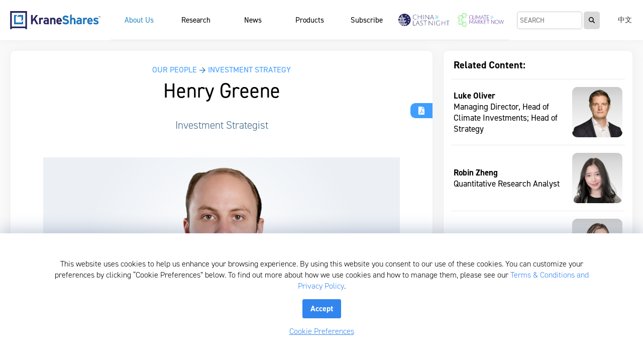

--- FILE ---
content_type: text/html; charset=UTF-8
request_url: https://kraneshares.com/henry-greene/
body_size: 41414
content:
 
<script type="text/javascript">
 

</script>


<!DOCTYPE html>

<html class="no-js" lang="en-US">


<head id="www-sitename-com" data-template-set="kraneshares">


	<meta charset="UTF-8">
	<script src="https://code.jquery.com/jquery-3.7.1.min.js" ></script>


	<!-- Always force latest IE rendering engine (even in intranet) -->
	<!--[if IE ]>
	<meta http-equiv="X-UA-Compatible" content="IE=edge">
	<![endif]-->
	
	
		<title>Henry Greene - KraneShares</title>

		<meta name="title" content="Henry Greene - KraneShares">

	
	<!--Google will often use this as its description of your page/site. Make it good.-->

	
		<meta name="description" content="Invest in China, Climate, and Alternatives" />

	


	
	
	<meta name="Copyright" content="Copyright &copy; KraneShares 2025. All Rights Reserved.">

	<meta name="viewport" content="width=device-width, initial-scale=1.0 minimal-ui" />
	<link rel="apple-touch-icon" sizes="180x180" href="/apple-touch-icon.png">
<link rel="icon" type="image/png" sizes="32x32" href="/favicon-32x32.png">
<link rel="icon" type="image/png" sizes="16x16" href="/favicon-16x16.png">
<link rel="manifest" href="/manifest.json">
<link rel="mask-icon" href="/safari-pinned-tab.svg" color="#5bbad5">
<meta name="theme-color" content="#ffffff">

<link rel="shortcut icon" href="https://kraneshares.com/favicon.ico" type="image/x-icon" />
<link rel="stylesheet" href="https://use.typekit.net/oax3rtk.css">

<!-- <link rel="stylesheet" href="https://use.typekit.net/rfz4zoo.css"> -->

	<!-- concatenate and minify for production -->
    <link rel="stylesheet" href="https://kraneshares.com/wp-content/themes/2024_10_31_krane_platform_live/reset.css" />
	<link rel="stylesheet" href="https://use.fontawesome.com/releases/v5.8.2/css/all.css" integrity="sha384-oS3vJWv+0UjzBfQzYUhtDYW+Pj2yciDJxpsK1OYPAYjqT085Qq/1cq5FLXAZQ7Ay" crossorigin="anonymous">
	<!-- <link rel="stylesheet" href="/flag-icon-css-master/css/flag-icon.min.css" /> -->
	<link rel="stylesheet" href="https://kraneshares.com/wp-content/themes/2024_10_31_krane_platform_live/style.css?v=24" />
	
	
	<!-- Lea Verou's Prefix Free, lets you use only un-prefixed properties in yuor CSS files -->
    <!-- <script src="https://kraneshares.com/wp-content/themes/2024_10_31_krane_platform_live/_/js/prefixfree.min.js"></script> -->

	<!-- This is an un-minified, complete version of Modernizr.
		 Before you move to production, you should generate a custom build that only has the detects you need. -->

	<!-- Application-specific meta tags -->


	
	<!-- <link rel="profile" href="http://gmpg.org/xfn/11" /> -->
	<link rel="pingback" href="https://kraneshares.com/xmlrpc.php" />


<script src="https://kraneshares.com/wp-content/themes/2024_10_31_krane_platform_live/_/js/js.cookie.js?v=1"></script>



  <!-- Google Tag Manager -->


<script id="ga-library" class="google_script" async src="https://www.googletagmanager.com/gtag/js?id=G-SJH5WMLM5Y"></script>
<script id="ga-config" class="google_script" type="text/javascript">
	// Google Analytics:
	window.dataLayer = window.dataLayer || []; function gtag(){dataLayer.push(arguments);} gtag('js', new Date());
	gtag('consent', 'default', {
	    'analytics_storage': 'denied',
	    'ad_storage':'denied',
	    'ad_personalization':'denied',
	    'ad_user_data':'denied',
	    'personalization_storage': 'denied'
	  });
	gtag('config', 'G-SJH5WMLM5Y', {
		'user_id': Cookies.get('chimp_cookie')
	});
</script>
<script type="text/javascript">

</script>

<!-- Reddit Pixel -->
<script>
	</script>
<!-- DO NOT MODIFY UNLESS TO REPLACE A USER IDENTIFIER -->
<!-- End Reddit Pixel -->




	<meta name='robots' content='index, follow, max-image-preview:large, max-snippet:-1, max-video-preview:-1' />

	<!-- This site is optimized with the Yoast SEO plugin v25.1 - https://yoast.com/wordpress/plugins/seo/ -->
	<link rel="canonical" href="https://kraneshares.com/henry-greene/" />
	<meta property="og:locale" content="en_US" />
	<meta property="og:type" content="article" />
	<meta property="og:title" content="Henry Greene - KraneShares" />
	<meta property="og:description" content="Henry leads content and research initiatives focused on China and emerging markets. He authors the China Internet Report, a globally recognized quarterly publication offering in-depth analysis of China’s internet and technology sectors. Henry also serves as a lead writer and editor for China Last Night, KraneShares’ daily commentary providing timely insights into China’s markets and [&hellip;]" />
	<meta property="og:url" content="https://kraneshares.com/henry-greene/" />
	<meta property="og:site_name" content="KraneShares" />
	<meta property="article:publisher" content="https://www.facebook.com/KraneShares/" />
	<meta property="article:published_time" content="2019-08-13T18:39:45+00:00" />
	<meta property="article:modified_time" content="2025-10-29T19:43:13+00:00" />
	<meta property="og:image" content="https://kraneshares.com/wp-content/uploads/2019/08/henry-greene-Web.png" />
	<meta property="og:image:width" content="1200" />
	<meta property="og:image:height" content="612" />
	<meta property="og:image:type" content="image/png" />
	<meta name="author" content="Libby Landis" />
	<meta name="twitter:card" content="summary_large_image" />
	<meta name="twitter:creator" content="@KraneShares" />
	<meta name="twitter:site" content="@KraneShares" />
	<script type="application/ld+json" class="yoast-schema-graph">{"@context":"https://schema.org","@graph":[{"@type":"Article","@id":"https://kraneshares.com/henry-greene/#article","isPartOf":{"@id":"https://kraneshares.com/henry-greene/"},"author":{"name":"Libby Landis","@id":"https://kraneshares.com/#/schema/person/cf006919a827518aa59b0c752836fe48"},"headline":"Henry Greene","datePublished":"2019-08-13T18:39:45+00:00","dateModified":"2025-10-29T19:43:13+00:00","mainEntityOfPage":{"@id":"https://kraneshares.com/henry-greene/"},"wordCount":179,"publisher":{"@id":"https://kraneshares.com/#organization"},"image":{"@id":"https://kraneshares.com/henry-greene/#primaryimage"},"thumbnailUrl":"https://kraneshares.com/wp-content/uploads/2019/08/henry-greene-Web.png","articleSection":["About Us","Investment Strategy","Our People"],"inLanguage":"en-US"},{"@type":"WebPage","@id":"https://kraneshares.com/henry-greene/","url":"https://kraneshares.com/henry-greene/","name":"Henry Greene - KraneShares","isPartOf":{"@id":"https://kraneshares.com/#website"},"primaryImageOfPage":{"@id":"https://kraneshares.com/henry-greene/#primaryimage"},"image":{"@id":"https://kraneshares.com/henry-greene/#primaryimage"},"thumbnailUrl":"https://kraneshares.com/wp-content/uploads/2019/08/henry-greene-Web.png","datePublished":"2019-08-13T18:39:45+00:00","dateModified":"2025-10-29T19:43:13+00:00","breadcrumb":{"@id":"https://kraneshares.com/henry-greene/#breadcrumb"},"inLanguage":"en-US","potentialAction":[{"@type":"ReadAction","target":["https://kraneshares.com/henry-greene/"]}]},{"@type":"ImageObject","inLanguage":"en-US","@id":"https://kraneshares.com/henry-greene/#primaryimage","url":"https://kraneshares.com/wp-content/uploads/2019/08/henry-greene-Web.png","contentUrl":"https://kraneshares.com/wp-content/uploads/2019/08/henry-greene-Web.png","width":1200,"height":612},{"@type":"BreadcrumbList","@id":"https://kraneshares.com/henry-greene/#breadcrumb","itemListElement":[{"@type":"ListItem","position":1,"name":"Home","item":"https://kraneshares.com/"},{"@type":"ListItem","position":2,"name":"Henry Greene"}]},{"@type":"WebSite","@id":"https://kraneshares.com/#website","url":"https://kraneshares.com/","name":"KraneShares","description":"Invest in China, Climate, and Alternatives","publisher":{"@id":"https://kraneshares.com/#organization"},"potentialAction":[{"@type":"SearchAction","target":{"@type":"EntryPoint","urlTemplate":"https://kraneshares.com/?s={search_term_string}"},"query-input":{"@type":"PropertyValueSpecification","valueRequired":true,"valueName":"search_term_string"}}],"inLanguage":"en-US"},{"@type":"Organization","@id":"https://kraneshares.com/#organization","name":"KraneShares","url":"https://kraneshares.com/","logo":{"@type":"ImageObject","inLanguage":"en-US","@id":"https://kraneshares.com/#/schema/logo/image/","url":"https://kraneshares.com/wp-content/uploads/2024/06/kraneshares_simple_logo.png","contentUrl":"https://kraneshares.com/wp-content/uploads/2024/06/kraneshares_simple_logo.png","width":254,"height":51,"caption":"KraneShares"},"image":{"@id":"https://kraneshares.com/#/schema/logo/image/"},"sameAs":["https://www.facebook.com/KraneShares/","https://x.com/KraneShares","https://www.instagram.com/kraneshares/","https://www.linkedin.com/company/kraneshares","https://www.youtube.com/c/Kraneshares"]},{"@type":"Person","@id":"https://kraneshares.com/#/schema/person/cf006919a827518aa59b0c752836fe48","name":"Libby Landis","url":"https://kraneshares.com/author/libbylandis/"}]}</script>
	<!-- / Yoast SEO plugin. -->


<link rel="alternate" type="application/rss+xml" title="KraneShares &raquo; Feed" href="https://kraneshares.com/feed/" />
<script type="text/javascript">
/* <![CDATA[ */
window._wpemojiSettings = {"baseUrl":"https:\/\/s.w.org\/images\/core\/emoji\/16.0.1\/72x72\/","ext":".png","svgUrl":"https:\/\/s.w.org\/images\/core\/emoji\/16.0.1\/svg\/","svgExt":".svg","source":{"concatemoji":"https:\/\/kraneshares.com\/wp-includes\/js\/wp-emoji-release.min.js?ver=6.8.3"}};
/*! This file is auto-generated */
!function(s,n){var o,i,e;function c(e){try{var t={supportTests:e,timestamp:(new Date).valueOf()};sessionStorage.setItem(o,JSON.stringify(t))}catch(e){}}function p(e,t,n){e.clearRect(0,0,e.canvas.width,e.canvas.height),e.fillText(t,0,0);var t=new Uint32Array(e.getImageData(0,0,e.canvas.width,e.canvas.height).data),a=(e.clearRect(0,0,e.canvas.width,e.canvas.height),e.fillText(n,0,0),new Uint32Array(e.getImageData(0,0,e.canvas.width,e.canvas.height).data));return t.every(function(e,t){return e===a[t]})}function u(e,t){e.clearRect(0,0,e.canvas.width,e.canvas.height),e.fillText(t,0,0);for(var n=e.getImageData(16,16,1,1),a=0;a<n.data.length;a++)if(0!==n.data[a])return!1;return!0}function f(e,t,n,a){switch(t){case"flag":return n(e,"\ud83c\udff3\ufe0f\u200d\u26a7\ufe0f","\ud83c\udff3\ufe0f\u200b\u26a7\ufe0f")?!1:!n(e,"\ud83c\udde8\ud83c\uddf6","\ud83c\udde8\u200b\ud83c\uddf6")&&!n(e,"\ud83c\udff4\udb40\udc67\udb40\udc62\udb40\udc65\udb40\udc6e\udb40\udc67\udb40\udc7f","\ud83c\udff4\u200b\udb40\udc67\u200b\udb40\udc62\u200b\udb40\udc65\u200b\udb40\udc6e\u200b\udb40\udc67\u200b\udb40\udc7f");case"emoji":return!a(e,"\ud83e\udedf")}return!1}function g(e,t,n,a){var r="undefined"!=typeof WorkerGlobalScope&&self instanceof WorkerGlobalScope?new OffscreenCanvas(300,150):s.createElement("canvas"),o=r.getContext("2d",{willReadFrequently:!0}),i=(o.textBaseline="top",o.font="600 32px Arial",{});return e.forEach(function(e){i[e]=t(o,e,n,a)}),i}function t(e){var t=s.createElement("script");t.src=e,t.defer=!0,s.head.appendChild(t)}"undefined"!=typeof Promise&&(o="wpEmojiSettingsSupports",i=["flag","emoji"],n.supports={everything:!0,everythingExceptFlag:!0},e=new Promise(function(e){s.addEventListener("DOMContentLoaded",e,{once:!0})}),new Promise(function(t){var n=function(){try{var e=JSON.parse(sessionStorage.getItem(o));if("object"==typeof e&&"number"==typeof e.timestamp&&(new Date).valueOf()<e.timestamp+604800&&"object"==typeof e.supportTests)return e.supportTests}catch(e){}return null}();if(!n){if("undefined"!=typeof Worker&&"undefined"!=typeof OffscreenCanvas&&"undefined"!=typeof URL&&URL.createObjectURL&&"undefined"!=typeof Blob)try{var e="postMessage("+g.toString()+"("+[JSON.stringify(i),f.toString(),p.toString(),u.toString()].join(",")+"));",a=new Blob([e],{type:"text/javascript"}),r=new Worker(URL.createObjectURL(a),{name:"wpTestEmojiSupports"});return void(r.onmessage=function(e){c(n=e.data),r.terminate(),t(n)})}catch(e){}c(n=g(i,f,p,u))}t(n)}).then(function(e){for(var t in e)n.supports[t]=e[t],n.supports.everything=n.supports.everything&&n.supports[t],"flag"!==t&&(n.supports.everythingExceptFlag=n.supports.everythingExceptFlag&&n.supports[t]);n.supports.everythingExceptFlag=n.supports.everythingExceptFlag&&!n.supports.flag,n.DOMReady=!1,n.readyCallback=function(){n.DOMReady=!0}}).then(function(){return e}).then(function(){var e;n.supports.everything||(n.readyCallback(),(e=n.source||{}).concatemoji?t(e.concatemoji):e.wpemoji&&e.twemoji&&(t(e.twemoji),t(e.wpemoji)))}))}((window,document),window._wpemojiSettings);
/* ]]> */
</script>
<style id='wp-emoji-styles-inline-css' type='text/css'>

	img.wp-smiley, img.emoji {
		display: inline !important;
		border: none !important;
		box-shadow: none !important;
		height: 1em !important;
		width: 1em !important;
		margin: 0 0.07em !important;
		vertical-align: -0.1em !important;
		background: none !important;
		padding: 0 !important;
	}
</style>
<link rel='stylesheet' id='wp-block-library-css' href='https://kraneshares.com/wp-includes/css/dist/block-library/style.min.css?ver=6.8.3' type='text/css' media='all' />
<style id='classic-theme-styles-inline-css' type='text/css'>
/*! This file is auto-generated */
.wp-block-button__link{color:#fff;background-color:#32373c;border-radius:9999px;box-shadow:none;text-decoration:none;padding:calc(.667em + 2px) calc(1.333em + 2px);font-size:1.125em}.wp-block-file__button{background:#32373c;color:#fff;text-decoration:none}
</style>
<style id='global-styles-inline-css' type='text/css'>
:root{--wp--preset--aspect-ratio--square: 1;--wp--preset--aspect-ratio--4-3: 4/3;--wp--preset--aspect-ratio--3-4: 3/4;--wp--preset--aspect-ratio--3-2: 3/2;--wp--preset--aspect-ratio--2-3: 2/3;--wp--preset--aspect-ratio--16-9: 16/9;--wp--preset--aspect-ratio--9-16: 9/16;--wp--preset--color--black: #000000;--wp--preset--color--cyan-bluish-gray: #abb8c3;--wp--preset--color--white: #ffffff;--wp--preset--color--pale-pink: #f78da7;--wp--preset--color--vivid-red: #cf2e2e;--wp--preset--color--luminous-vivid-orange: #ff6900;--wp--preset--color--luminous-vivid-amber: #fcb900;--wp--preset--color--light-green-cyan: #7bdcb5;--wp--preset--color--vivid-green-cyan: #00d084;--wp--preset--color--pale-cyan-blue: #8ed1fc;--wp--preset--color--vivid-cyan-blue: #0693e3;--wp--preset--color--vivid-purple: #9b51e0;--wp--preset--gradient--vivid-cyan-blue-to-vivid-purple: linear-gradient(135deg,rgba(6,147,227,1) 0%,rgb(155,81,224) 100%);--wp--preset--gradient--light-green-cyan-to-vivid-green-cyan: linear-gradient(135deg,rgb(122,220,180) 0%,rgb(0,208,130) 100%);--wp--preset--gradient--luminous-vivid-amber-to-luminous-vivid-orange: linear-gradient(135deg,rgba(252,185,0,1) 0%,rgba(255,105,0,1) 100%);--wp--preset--gradient--luminous-vivid-orange-to-vivid-red: linear-gradient(135deg,rgba(255,105,0,1) 0%,rgb(207,46,46) 100%);--wp--preset--gradient--very-light-gray-to-cyan-bluish-gray: linear-gradient(135deg,rgb(238,238,238) 0%,rgb(169,184,195) 100%);--wp--preset--gradient--cool-to-warm-spectrum: linear-gradient(135deg,rgb(74,234,220) 0%,rgb(151,120,209) 20%,rgb(207,42,186) 40%,rgb(238,44,130) 60%,rgb(251,105,98) 80%,rgb(254,248,76) 100%);--wp--preset--gradient--blush-light-purple: linear-gradient(135deg,rgb(255,206,236) 0%,rgb(152,150,240) 100%);--wp--preset--gradient--blush-bordeaux: linear-gradient(135deg,rgb(254,205,165) 0%,rgb(254,45,45) 50%,rgb(107,0,62) 100%);--wp--preset--gradient--luminous-dusk: linear-gradient(135deg,rgb(255,203,112) 0%,rgb(199,81,192) 50%,rgb(65,88,208) 100%);--wp--preset--gradient--pale-ocean: linear-gradient(135deg,rgb(255,245,203) 0%,rgb(182,227,212) 50%,rgb(51,167,181) 100%);--wp--preset--gradient--electric-grass: linear-gradient(135deg,rgb(202,248,128) 0%,rgb(113,206,126) 100%);--wp--preset--gradient--midnight: linear-gradient(135deg,rgb(2,3,129) 0%,rgb(40,116,252) 100%);--wp--preset--font-size--small: 13px;--wp--preset--font-size--medium: 20px;--wp--preset--font-size--large: 36px;--wp--preset--font-size--x-large: 42px;--wp--preset--spacing--20: 0.44rem;--wp--preset--spacing--30: 0.67rem;--wp--preset--spacing--40: 1rem;--wp--preset--spacing--50: 1.5rem;--wp--preset--spacing--60: 2.25rem;--wp--preset--spacing--70: 3.38rem;--wp--preset--spacing--80: 5.06rem;--wp--preset--shadow--natural: 6px 6px 9px rgba(0, 0, 0, 0.2);--wp--preset--shadow--deep: 12px 12px 50px rgba(0, 0, 0, 0.4);--wp--preset--shadow--sharp: 6px 6px 0px rgba(0, 0, 0, 0.2);--wp--preset--shadow--outlined: 6px 6px 0px -3px rgba(255, 255, 255, 1), 6px 6px rgba(0, 0, 0, 1);--wp--preset--shadow--crisp: 6px 6px 0px rgba(0, 0, 0, 1);}:where(.is-layout-flex){gap: 0.5em;}:where(.is-layout-grid){gap: 0.5em;}body .is-layout-flex{display: flex;}.is-layout-flex{flex-wrap: wrap;align-items: center;}.is-layout-flex > :is(*, div){margin: 0;}body .is-layout-grid{display: grid;}.is-layout-grid > :is(*, div){margin: 0;}:where(.wp-block-columns.is-layout-flex){gap: 2em;}:where(.wp-block-columns.is-layout-grid){gap: 2em;}:where(.wp-block-post-template.is-layout-flex){gap: 1.25em;}:where(.wp-block-post-template.is-layout-grid){gap: 1.25em;}.has-black-color{color: var(--wp--preset--color--black) !important;}.has-cyan-bluish-gray-color{color: var(--wp--preset--color--cyan-bluish-gray) !important;}.has-white-color{color: var(--wp--preset--color--white) !important;}.has-pale-pink-color{color: var(--wp--preset--color--pale-pink) !important;}.has-vivid-red-color{color: var(--wp--preset--color--vivid-red) !important;}.has-luminous-vivid-orange-color{color: var(--wp--preset--color--luminous-vivid-orange) !important;}.has-luminous-vivid-amber-color{color: var(--wp--preset--color--luminous-vivid-amber) !important;}.has-light-green-cyan-color{color: var(--wp--preset--color--light-green-cyan) !important;}.has-vivid-green-cyan-color{color: var(--wp--preset--color--vivid-green-cyan) !important;}.has-pale-cyan-blue-color{color: var(--wp--preset--color--pale-cyan-blue) !important;}.has-vivid-cyan-blue-color{color: var(--wp--preset--color--vivid-cyan-blue) !important;}.has-vivid-purple-color{color: var(--wp--preset--color--vivid-purple) !important;}.has-black-background-color{background-color: var(--wp--preset--color--black) !important;}.has-cyan-bluish-gray-background-color{background-color: var(--wp--preset--color--cyan-bluish-gray) !important;}.has-white-background-color{background-color: var(--wp--preset--color--white) !important;}.has-pale-pink-background-color{background-color: var(--wp--preset--color--pale-pink) !important;}.has-vivid-red-background-color{background-color: var(--wp--preset--color--vivid-red) !important;}.has-luminous-vivid-orange-background-color{background-color: var(--wp--preset--color--luminous-vivid-orange) !important;}.has-luminous-vivid-amber-background-color{background-color: var(--wp--preset--color--luminous-vivid-amber) !important;}.has-light-green-cyan-background-color{background-color: var(--wp--preset--color--light-green-cyan) !important;}.has-vivid-green-cyan-background-color{background-color: var(--wp--preset--color--vivid-green-cyan) !important;}.has-pale-cyan-blue-background-color{background-color: var(--wp--preset--color--pale-cyan-blue) !important;}.has-vivid-cyan-blue-background-color{background-color: var(--wp--preset--color--vivid-cyan-blue) !important;}.has-vivid-purple-background-color{background-color: var(--wp--preset--color--vivid-purple) !important;}.has-black-border-color{border-color: var(--wp--preset--color--black) !important;}.has-cyan-bluish-gray-border-color{border-color: var(--wp--preset--color--cyan-bluish-gray) !important;}.has-white-border-color{border-color: var(--wp--preset--color--white) !important;}.has-pale-pink-border-color{border-color: var(--wp--preset--color--pale-pink) !important;}.has-vivid-red-border-color{border-color: var(--wp--preset--color--vivid-red) !important;}.has-luminous-vivid-orange-border-color{border-color: var(--wp--preset--color--luminous-vivid-orange) !important;}.has-luminous-vivid-amber-border-color{border-color: var(--wp--preset--color--luminous-vivid-amber) !important;}.has-light-green-cyan-border-color{border-color: var(--wp--preset--color--light-green-cyan) !important;}.has-vivid-green-cyan-border-color{border-color: var(--wp--preset--color--vivid-green-cyan) !important;}.has-pale-cyan-blue-border-color{border-color: var(--wp--preset--color--pale-cyan-blue) !important;}.has-vivid-cyan-blue-border-color{border-color: var(--wp--preset--color--vivid-cyan-blue) !important;}.has-vivid-purple-border-color{border-color: var(--wp--preset--color--vivid-purple) !important;}.has-vivid-cyan-blue-to-vivid-purple-gradient-background{background: var(--wp--preset--gradient--vivid-cyan-blue-to-vivid-purple) !important;}.has-light-green-cyan-to-vivid-green-cyan-gradient-background{background: var(--wp--preset--gradient--light-green-cyan-to-vivid-green-cyan) !important;}.has-luminous-vivid-amber-to-luminous-vivid-orange-gradient-background{background: var(--wp--preset--gradient--luminous-vivid-amber-to-luminous-vivid-orange) !important;}.has-luminous-vivid-orange-to-vivid-red-gradient-background{background: var(--wp--preset--gradient--luminous-vivid-orange-to-vivid-red) !important;}.has-very-light-gray-to-cyan-bluish-gray-gradient-background{background: var(--wp--preset--gradient--very-light-gray-to-cyan-bluish-gray) !important;}.has-cool-to-warm-spectrum-gradient-background{background: var(--wp--preset--gradient--cool-to-warm-spectrum) !important;}.has-blush-light-purple-gradient-background{background: var(--wp--preset--gradient--blush-light-purple) !important;}.has-blush-bordeaux-gradient-background{background: var(--wp--preset--gradient--blush-bordeaux) !important;}.has-luminous-dusk-gradient-background{background: var(--wp--preset--gradient--luminous-dusk) !important;}.has-pale-ocean-gradient-background{background: var(--wp--preset--gradient--pale-ocean) !important;}.has-electric-grass-gradient-background{background: var(--wp--preset--gradient--electric-grass) !important;}.has-midnight-gradient-background{background: var(--wp--preset--gradient--midnight) !important;}.has-small-font-size{font-size: var(--wp--preset--font-size--small) !important;}.has-medium-font-size{font-size: var(--wp--preset--font-size--medium) !important;}.has-large-font-size{font-size: var(--wp--preset--font-size--large) !important;}.has-x-large-font-size{font-size: var(--wp--preset--font-size--x-large) !important;}
:where(.wp-block-post-template.is-layout-flex){gap: 1.25em;}:where(.wp-block-post-template.is-layout-grid){gap: 1.25em;}
:where(.wp-block-columns.is-layout-flex){gap: 2em;}:where(.wp-block-columns.is-layout-grid){gap: 2em;}
:root :where(.wp-block-pullquote){font-size: 1.5em;line-height: 1.6;}
</style>
<link rel="https://api.w.org/" href="https://kraneshares.com/wp-json/" /><link rel="alternate" title="JSON" type="application/json" href="https://kraneshares.com/wp-json/wp/v2/posts/1944" /><link rel="EditURI" type="application/rsd+xml" title="RSD" href="https://kraneshares.com/xmlrpc.php?rsd" />
<link rel='shortlink' href='https://kraneshares.com/?p=1944' />
<link rel="alternate" title="oEmbed (JSON)" type="application/json+oembed" href="https://kraneshares.com/wp-json/oembed/1.0/embed?url=https%3A%2F%2Fkraneshares.com%2Fhenry-greene%2F" />
<link rel="alternate" title="oEmbed (XML)" type="text/xml+oembed" href="https://kraneshares.com/wp-json/oembed/1.0/embed?url=https%3A%2F%2Fkraneshares.com%2Fhenry-greene%2F&#038;format=xml" />

</head>

<!-- CC 8.18.21 make krane site available to JS -->
<script type="text/javascript">
var templateUrl = "https://kraneshares.com/wp-content/themes/2024_10_31_krane_platform_live";
var kraneSite = "kraneshares";
</script>

<body class="wp-singular post-template-default single single-post postid-1944 single-format-standard wp-theme-2024_10_31_krane_platform_live" >

<!-- Google Tag Manager (noscript) -->
<noscript id="gtm-iframe" class="google_script">
	<iframe src="https://www.googletagmanager.com/ns.html?id=GTM-P7D44FW"
	height="0" width="0" style="display:none;visibility:hidden"></iframe>
</noscript>
<!-- End Google Tag Manager (noscript) -->
<div class = "header header_view " id = "page_top">


				

				

				

				

				

				

				

				

				

				

				

				

				

				

				

				

				

				

				

				

				

				

				

				

				

				

				

				

				

				

				

				

				

				

				

				

				

				

				

						 <a id = "kraneshares_logo" href = "https://kraneshares.com"><img src ="https://kraneshares.com/wp-content/themes/2024_10_31_krane_platform_live/images/kraneshares_simple_logo.svg" alt="KraneShares" /></a>
	
	
		<div class="menu-link " id="nav-icon4">
	    <span></span>
	    <span></span>
	    <span></span>
	  </div>

	      <div class = "chinese_link">
       <a href = "https://kraneshares.com/intro_cn/">中文</a>
       </div>


       <div class = "menu_clear"></div>
		<ul class = "main_navigation">
							<li class="main_nav_li"><a class="top_bar_a current" href="https://kraneshares.com/about-us" id="about_us_a"><i class="fa fa-users"></i>About Us</a></li>
				
				<li class = "main_nav_li"><a class = "top_bar_a " href = "https://kraneshares.com/category/research-insights/" id = "research_a">
					<i class="fa fa-flask"></i>
					Research</a>
				</li>

				<li class = "main_nav_li"><a class = "top_bar_a " href = "https://kraneshares.com/category/news/" id = "research_a"  href = "#">
					<i class="fa fa-flask"></i>
					News</a>
				</li>

					<li class = "main_nav_li"><a class = "top_bar_a  " id = "products_a" href = "#"><i class="fa fa-cogs"></i>Products<span id="platform-insert"></span></a></li>
					<li class = "main_nav_li"><a class = "top_bar_a " id = "mailing_list_a" href = "#"><i class="fa fa-thumbs-up"></i>Subscribe</a></li>
		
      <li class = "main_nav_li"><a class = "region_switch cln_switch top_bar_a " id = "blog" href = "#"><svg class="nav_blog_logo" id="Layer_1" data-name="Layer 1" xmlns="http://www.w3.org/2000/svg" viewBox="0 0 570.11 136.9"><defs></defs><path class="cls-1" d="M60.3,136.9v1.2l3.3.7v-1.2C62.6,137.4,61.4,137.2,60.3,136.9Z" transform="translate(-7.8 -1.9)"/><path class="cls-1" d="M28,118.9c-.8-.8-1.5-1.5-2.2-2.3v2l.6.6H28Z" transform="translate(-7.8 -1.9)"/><path class="cls-1" d="M22.5,112.6v2.1l.9,1.3.2.2,1.1,1.1v-2.1A27.46,27.46,0,0,1,22.5,112.6Z" transform="translate(-7.8 -1.9)"/><path class="cls-1" d="M9.1,84.4v1.4c.2.1.4.1.5.2l-.3-1.5C9.2,84.4,9.2,84.4,9.1,84.4Z" transform="translate(-7.8 -1.9)"/><polygon class="cls-1" points="13.6 109.7 12.7 110.2 13.6 111.3 13.6 109.7"/><polygon class="cls-1" points="13.6 111.3 13.6 111.8 13.6 111.8 14.7 113.1 14.7 112.9 13.6 111.3"/><path class="cls-2" d="M70.4,55.5V53.3a9,9,0,0,1-2.2-.6v2.8h2.2Z" transform="translate(-7.8 -1.9)"/><path class="cls-2" d="M73.7,53.6a16.2,16.2,0,0,1-2.2-.1v2a15,15,0,0,0,2.2-.2Z" transform="translate(-7.8 -1.9)"/><path class="cls-2" d="M14.4,51.8l.2.3A5.49,5.49,0,0,0,16.9,54V52.8c-.7-.2-1.3-.5-1.9-.7Z" transform="translate(-7.8 -1.9)"/><path class="cls-2" d="M18,54.5c.7.2,1.4.4,2.2.6V53.5a14.35,14.35,0,0,1-2.2-.4Z" transform="translate(-7.8 -1.9)"/><path class="cls-2" d="M81.5,84.9a16.35,16.35,0,0,1-2.2-.2v2.2c.8,0,1.5-.1,2.2-.1Z" transform="translate(-7.8 -1.9)"/><path class="cls-2" d="M80.4,52.3l.2-.5-.5.3a14.58,14.58,0,0,1-1.9.7V54A5.43,5.43,0,0,0,80.4,52.3Z" transform="translate(-7.8 -1.9)"/><path class="cls-2" d="M84.9,84.7a16.35,16.35,0,0,1-2.2.2v1.7a12.4,12.4,0,0,0,2.2-.4Z" transform="translate(-7.8 -1.9)"/><path class="cls-2" d="M77.1,53.1a17,17,0,0,1-2.2.4v1.6a7.09,7.09,0,0,0,2.2-.6Z" transform="translate(-7.8 -1.9)"/><path class="cls-2" d="M21.4,53.6v1.7a15,15,0,0,0,2.2.2v-2A17,17,0,0,1,21.4,53.6Z" transform="translate(-7.8 -1.9)"/><path class="cls-2" d="M98.2,115.9l.2-.5-.5.3a11.76,11.76,0,0,1-2,.7v1.2A5.15,5.15,0,0,0,98.2,115.9Z" transform="translate(-7.8 -1.9)"/><path class="cls-2" d="M12.4,84.9v1.7a15,15,0,0,0,2.2.2V84.9Z" transform="translate(-7.8 -1.9)"/><path class="cls-2" d="M15.8,84.7v2.1H18V84.2A17.42,17.42,0,0,1,15.8,84.7Z" transform="translate(-7.8 -1.9)"/><path class="cls-2" d="M9.6,85.9c.5.2,1.1.3,1.7.5V84.8a11.8,11.8,0,0,1-2-.4Z" transform="translate(-7.8 -1.9)"/><polygon class="cls-2" points="64.8 85 67 85 67 81.3 64.8 80.2 64.8 85"/><rect class="cls-2" x="59.2" y="126.2" width="16.7" height="10"/><path class="cls-2" d="M94.9,116.8a17,17,0,0,1-2.2.4v1.6a7.09,7.09,0,0,0,2.2-.6Z" transform="translate(-7.8 -1.9)"/><path class="cls-2" d="M20.2,91.3H17.1a29,29,0,0,1-6.2-.6A67.06,67.06,0,0,0,19,107.8l1.2-.6Z" transform="translate(-7.8 -1.9)"/><path class="cls-2" d="M24.7,111.4H22.5v1.3c.7.9,1.5,1.8,2.2,2.7Z" transform="translate(-7.8 -1.9)"/><path class="cls-2" d="M89.3,83.6l.3-.5-.6.3a13.21,13.21,0,0,1-3,1v1.4A6.23,6.23,0,0,0,89.3,83.6Z" transform="translate(-7.8 -1.9)"/><path class="cls-2" d="M18.3,79.3l8.6-4.2V60H25.6c-7.8,0-13.5-2.1-15.6-6.9A70.08,70.08,0,0,0,7.8,70.4a68.41,68.41,0,0,0,.6,9.1A12.22,12.22,0,0,0,18.3,79.3Z" transform="translate(-7.8 -1.9)"/><polygon class="cls-2" points="64.8 117.3 63.7 117.3 63.7 109.5 61.5 109.5 61.5 117.3 60.3 117.3 60.3 109.5 58.1 109.5 58.1 117.3 57 117.3 57 109.5 54.8 109.5 54.8 117.3 67 117.3 67 109.5 64.8 109.5 64.8 117.3"/><polygon class="cls-2" points="71.5 117.3 73.7 117.3 73.7 112.4 71.5 111.2 71.5 117.3"/><path class="cls-2" d="M63.7,128.1H60.4v8.8c1.1.3,2.2.5,3.3.7Z" transform="translate(-7.8 -1.9)"/><polygon class="cls-2" points="68.1 109.6 68.1 117.3 70.4 117.3 70.4 110.7 68.1 109.6"/><path class="cls-2" d="M83.7,124.7v-2.2H32a30.13,30.13,0,0,0,2.8,2.2Z" transform="translate(-7.8 -1.9)"/><path class="cls-2" d="M28,118.9v-7.5h1.1v7.8h2.2v-7.8H25.7v5.2Z" transform="translate(-7.8 -1.9)"/><path class="cls-2" d="M84.9,115.9a4.88,4.88,0,0,0-.7-.3l-1.6-.8v4.4h2.2Z" transform="translate(-7.8 -1.9)"/><path class="cls-2" d="M24.7,81.1l-2.2,1.1v4.6H21.4V82.7l-1,.5a6.12,6.12,0,0,1-1.2.5v3h5.6l-.1-5.6Z" transform="translate(-7.8 -1.9)"/><path class="cls-2" d="M30.3,50.9l-1.2.9-.1.1-.2.1c-.2.1-.5.2-.7.3v3.2h2.2Z" transform="translate(-7.8 -1.9)"/><path class="cls-2" d="M50.3,34c-.6-.9-1.1-1.9-1.7-3l-.5-1V55.7h2.2Z" transform="translate(-7.8 -1.9)"/><path class="cls-2" d="M26.9,52.7a9,9,0,0,1-2.2.6v2.2H27Z" transform="translate(-7.8 -1.9)"/><rect class="cls-2" x="23.6" y="62.7" width="3.3" height="11.1"/><path class="cls-2" d="M37,44.8c-.7.8-1.5,1.6-2.2,2.3v8.5H37Z" transform="translate(-7.8 -1.9)"/><path class="cls-2" d="M43.6,55.7V35.8c-.8,1.2-1.5,2.3-2.2,3.4V55.7Z" transform="translate(-7.8 -1.9)"/><path class="cls-2" d="M47,55.7V30l-.5,1c-.6,1-1.1,2-1.7,3V55.7Z" transform="translate(-7.8 -1.9)"/><path class="cls-2" d="M40.3,40.7c-.7,1-1.5,1.9-2.2,2.8V55.6h2.2Z" transform="translate(-7.8 -1.9)"/><polygon class="cls-2" points="26.9 77.2 24.7 77.2 24.7 85 23.6 85 23.6 77.2 21.4 77.2 21.4 85 20.2 85 20.2 77.6 18 78.7 18 85 26.9 85 26.9 77.2"/><rect class="cls-2" x="34.7" y="93.9" width="12.3" height="12.3"/><polygon class="cls-2" points="51.4 117.3 50.3 117.3 50.3 109.5 48.1 109.5 48.1 117.3 53.7 117.3 53.7 109.5 51.4 109.5 51.4 117.3"/><rect class="cls-2" x="50.3" y="93.9" width="3.3" height="12.3"/><rect class="cls-2" x="16.9" y="93.9" width="7.8" height="12.3"/><polygon class="cls-2" points="38.1 117.3 40.3 117.3 40.3 109.5 41.4 109.5 41.4 117.3 43.6 117.3 43.6 109.5 44.7 109.5 44.7 117.3 47 117.3 47 109.5 38.1 109.5 38.1 117.3"/><rect class="cls-2" x="24.7" y="109.5" width="2.2" height="7.8"/><rect class="cls-2" x="28" y="109.5" width="2.2" height="7.8"/><polygon class="cls-2" points="31.4 117.3 33.6 117.3 33.6 109.5 34.7 109.5 34.7 117.3 36.9 117.3 36.9 109.5 31.4 109.5 31.4 117.3"/><polygon class="cls-2" points="58.1 77.2 58.1 85 60.3 85 60.3 78 58.7 77.2 58.1 77.2"/><polygon class="cls-2" points="47 85 47 77.2 38.1 77.2 38.1 85 40.3 85 40.3 77.2 41.4 77.2 41.4 85 43.6 85 43.6 77.2 44.7 77.2 44.7 85 47 85"/><polygon class="cls-2" points="28 77.2 28 85 33.6 85 33.6 77.2 34.7 77.2 34.7 85 37 85 37 77.2 31.4 77.2 31.4 85 30.3 85 30.3 77.2 28 77.2"/><polygon class="cls-2" points="63.7 79.6 61.5 78.5 61.5 85 63.7 85 63.7 79.6"/><rect class="cls-2" x="30.3" y="62.7" width="18.9" height="11.1"/><path class="cls-2" d="M53.7,39.2c-.7-1.1-1.5-2.2-2.2-3.4V55.7h2.2Z" transform="translate(-7.8 -1.9)"/><path class="cls-2" d="M78.2,86.9V84.5a9.75,9.75,0,0,1-2.2-.8v3.2Z" transform="translate(-7.8 -1.9)"/><rect class="cls-2" x="28" y="93.9" width="3.3" height="12.3"/><path class="cls-2" d="M86,119.2h2.2V117a9,9,0,0,1-2.2-.6v2.8Z" transform="translate(-7.8 -1.9)"/><rect class="cls-2" x="57" y="93.9" width="7.8" height="12.3"/><rect class="cls-2" x="16.9" y="88.3" width="47.9" height="2.2"/><path class="cls-2" d="M57,43.6c-.7-.9-1.5-1.8-2.2-2.8V55.7H57Z" transform="translate(-7.8 -1.9)"/><path class="cls-2" d="M67,55.5V52.3c-.2-.1-.5-.2-.7-.3l-.2-.1-.1-.1-1.2-.9v4.6Z" transform="translate(-7.8 -1.9)"/><polygon class="cls-2" points="54.8 85 53.7 85 53.7 77.2 48.1 77.2 48.1 85 50.3 85 50.3 77.2 51.4 77.2 51.4 85 57 85 57 77.2 54.8 77.2 54.8 85"/><path class="cls-2" d="M63.7,55.7v-.2h0V50a20,20,0,0,1-2.2-1.9v7.5h2.2Z" transform="translate(-7.8 -1.9)"/><rect class="cls-2" x="52.5" y="62.7" width="3.3" height="11.1"/><path class="cls-2" d="M60.3,55.7V47.2a23.91,23.91,0,0,1-2.2-2.3V55.7Z" transform="translate(-7.8 -1.9)"/><path class="cls-2" d="M91.5,117.2a16.2,16.2,0,0,1-2.2-.1v2a15,15,0,0,0,2.2-.2Z" transform="translate(-7.8 -1.9)"/><polyline class="cls-2" points="50.5 136.2 50.5 135.4 50.5 126.2 35.6 126.2 35.6 130.1"/><polyline class="cls-2" points="33.4 128.7 33.4 126.2 29.4 126.2"/><path class="cls-2" d="M76.2,1.9A68.31,68.31,0,0,0,12.7,44.8l.4.6c1.6,2.2,6.5,4.7,11.4,3.4l2-.7L31,44.5c4.5-4.2,8.6-9.9,14-20.4a4.86,4.86,0,0,1-2.6-4.4,5,5,0,1,1,7.3,4.4c5.4,10.6,9.5,16.3,14,20.4l4.5,3.6,2,.7c5,1.3,9.8-1.1,11.4-3.4l3.3-4.5.7,5.6C87,56,80,60,69.4,60H68.1V74.9L77,79.3c5.7,2.8,11.8,0,13.7-2.6L94,72.2l.7,5.5c1.2,9.6-5.9,13.5-16.5,13.5H77v15.7l9.1,4.6c5.6,2.8,11.6,0,13.5-2.6l3.3-4.5.7,5.6c1,8.4-4.2,12.5-12.6,13.3l-2.9.1v14.2A68.36,68.36,0,0,0,76.2,1.9ZM95.05,24.35l2.81,6.12-5.8-3.34-4.82,4.5,1.25-6.55-5.8-3.35L89.25,21l1.26-6.56,2.81,6.11,6.56-.71Zm31.11,37.47,6-2.87L129,64.89l4.63,4.92-6.58-1.26L124,74.48,123,67.76l-6.58-1.27,6-2.88-.94-6.72Zm-19-27.41,5.91,3.27,4.8-4.63-1.17,6.65,5.9,3.28-6.61.83-1.14,6.66-3-6.14-6.61.86,4.8-4.64ZM125.75,98.3,120,95l-4.84,4.51,1.25-6.58-5.79-3.33,6.57-.72,1.26-6.55,2.79,6.12,6.57-.72-4.84,4.5Z" transform="translate(-7.8 -1.9)"/><g class="cls-3"><path class="cls-2" d="M195.7,65.9a26.46,26.46,0,0,1-18.9-7.52,24.58,24.58,0,0,1-7.91-18.55,26.39,26.39,0,0,1,6.92-18.56,23,23,0,0,1,17.71-7.51,55.21,55.21,0,0,1,17.14,2.82l-.92,2.82a56.5,56.5,0,0,0-16.22-2.54,19.18,19.18,0,0,0-15.1,6.64,23.61,23.61,0,0,0-5.86,16.22,22.15,22.15,0,0,0,6.81,16.34,22.39,22.39,0,0,0,16.33,6.73,37.07,37.07,0,0,0,14.4-2.54l1.05,2.4a22.44,22.44,0,0,1-7,2.4A44.31,44.31,0,0,1,195.7,65.9Z" transform="translate(-7.8 -1.9)"/><path class="cls-2" d="M262.44,65.05V39.79H227.8V65.05h-3.38V14.61h3.38V36.76h34.64V14.61h3.39V65.05Z" transform="translate(-7.8 -1.9)"/><path class="cls-2" d="M284.46,65.05V14.61h3.38V65.05Z" transform="translate(-7.8 -1.9)"/><path class="cls-2" d="M309.71,22.65l.15,6v36.4h-3.39V14.18H308l33.23,38.31q3.39,4,5.22,6.42c-.19-2.26-.28-4.84-.28-7.76V14.61h3.39V65.47H348l-33.86-39q-3.53-4-4.52-5.36Z" transform="translate(-7.8 -1.9)"/><path class="cls-2" d="M370.88,47.55l-7.26,17.5H360l21.23-50.8h2l21.31,50.8h-3.81l-7.27-17.5ZM382,19.9a3.48,3.48,0,0,0-.28.84c-.66,2-1.3,3.74-1.91,5.15l-7.76,18.77h20.18L384.5,26Q382,20.61,382,19.9Z" transform="translate(-7.8 -1.9)"/></g><g class="cls-3"><path class="cls-2" d="M171.86,131.15V80.71h3.38v47.34h23.21v3.1Z" transform="translate(-7.8 -1.9)"/><path class="cls-2" d="M212,113.65l-7.27,17.5h-3.59l21.23-50.8h2l21.3,50.8h-3.81l-7.26-17.5ZM223.15,86a3.48,3.48,0,0,0-.28.84c-.66,2-1.3,3.74-1.91,5.15l-7.76,18.77h20.18l-7.76-18.7Q223.15,86.7,223.15,86Z" transform="translate(-7.8 -1.9)"/><path class="cls-2" d="M277.9,85.15A26,26,0,0,0,267.67,83q-10.31,0-10.31,7.62a9.63,9.63,0,0,0,2.33,6.18,25.92,25.92,0,0,0,5.65,5.08c2.21,1.48,4.42,3,6.63,4.55a23.5,23.5,0,0,1,5.64,5.57,11.81,11.81,0,0,1,2.33,7.06q0,6.42-4.3,9.7T263.75,132a21.55,21.55,0,0,1-12.95-3.88l1.7-2.54a20,20,0,0,0,11.14,3.31c4.05,0,7.15-.81,9.32-2.43a8.24,8.24,0,0,0,3.24-7,9.35,9.35,0,0,0-2.33-6,26.92,26.92,0,0,0-5.64-5.15q-3.32-2.3-6.63-4.7A24.12,24.12,0,0,1,256,97.85a12.18,12.18,0,0,1-2.32-7.13,9.56,9.56,0,0,1,3.7-7.93q3.71-2.92,10-2.93a27.4,27.4,0,0,1,11.74,2.54Z" transform="translate(-7.8 -1.9)"/><path class="cls-2" d="M304,83.67H286.93v-3h37.53v3H307.39v47.48H304Z" transform="translate(-7.8 -1.9)"/></g><g class="cls-3"><path class="cls-2" d="M349.61,89.15l.14,6v36.4h-3.39V80.68h1.55L381.14,119q3.39,4,5.22,6.43c-.18-2.26-.28-4.85-.28-7.77V81.11h3.39V132h-1.55L354.05,93c-2.35-2.68-3.86-4.47-4.51-5.36Z" transform="translate(-7.8 -1.9)"/><path class="cls-2" d="M408.09,131.55V81.11h3.39v50.44Z" transform="translate(-7.8 -1.9)"/><path class="cls-2" d="M436.67,90a23.66,23.66,0,0,0-5.86,16.26,22.35,22.35,0,0,0,6.63,16.33,21.87,21.87,0,0,0,16.16,6.7A35.84,35.84,0,0,0,467.22,127V106.29h3.38v22.3q-6.14,3.81-17.18,3.81a25.46,25.46,0,0,1-18.66-7.58,25.2,25.2,0,0,1-7.62-18.56,26.27,26.27,0,0,1,6.92-18.48,23,23,0,0,1,17.7-7.52,55.28,55.28,0,0,1,17.15,2.82L468,85.91a56.17,56.17,0,0,0-16.23-2.54A19.2,19.2,0,0,0,436.67,90Z" transform="translate(-7.8 -1.9)"/><path class="cls-2" d="M526.13,131.55V106.29H491.49v25.26H488.1V81.11h3.39v22.15h34.64V81.11h3.38v50.44Z" transform="translate(-7.8 -1.9)"/><path class="cls-2" d="M557.45,84.07H540.38v-3h37.53v3H560.84v47.48h-3.39Z" transform="translate(-7.8 -1.9)"/></g><polygon class="cls-2" points="29.7 57.1 25.8 57.1 23.6 57.1 23.6 59.3 55.9 59.3 55.9 57.1 29.7 57.1"/><path class="cls-2" d="M33.6,48.2c-.7.7-1.5,1.3-2.2,1.9v5.6h2.3Z" transform="translate(-7.8 -1.9)"/><path class="cls-2" d="M35.9-194.88" transform="translate(-7.8 -1.9)"/><polygon class="cls-4" points="408.72 58.02 406.81 56.53 421.68 37.41 406.82 18.99 408.71 17.48 424.77 37.38 408.72 58.02"/><polygon class="cls-4" points="420.31 58.02 418.4 56.53 433.28 37.41 418.42 18.99 420.3 17.48 436.36 37.38 420.31 58.02"/><polygon class="cls-4" points="431.91 58.02 430 56.53 444.87 37.41 430.01 18.99 431.9 17.48 447.96 37.38 431.91 58.02"/></svg></a></li>

			<li class = "main_nav_li"><a  class = "region_switch cmn_switch top_bar_a   mobile_hidden" id = "blog" href = "#"><svg version="1.1" id="Layer_1" xmlns="http://www.w3.org/2000/svg" xmlns:xlink="http://www.w3.org/1999/xlink" x="0px" y="0px"
	 viewBox="0 0 580.3 257" style="enable-background:new 0 0 580.3 257;" xml:space="preserve"  class="nav_blog_logo">
<g>
	<g id="wordmark">
		<g id="climate_market_now_00000065044576453704774190000003801958142565207976_">
			<path class="st0" d="M190.7,81.1c-1.6-0.6-3.2-1-4.8-1.3c-1.7-0.3-3.3-0.4-5-0.4c-2.9,0-5.6,0.5-8,1.4c-2.4,0.9-4.4,2.3-6,4
				c-1.6,1.7-2.9,3.8-3.8,6.3c-0.9,2.5-1.3,5.2-1.3,8.3c0,3.1,0.4,5.8,1.3,8.3c0.9,2.4,2.1,4.5,3.8,6.3c1.6,1.7,3.7,3.1,6,4
				c2.4,0.9,5,1.4,8,1.4c1.7,0,3.4-0.1,5-0.4c1.7-0.3,3.3-0.7,4.8-1.3l0.5,2.3c-1.4,0.6-3,1.1-4.9,1.4c-1.9,0.3-3.8,0.5-5.7,0.5
				c-3.4,0-6.5-0.6-9.2-1.7c-2.7-1.1-5-2.6-6.8-4.6c-1.9-2-3.3-4.3-4.3-7.1c-1-2.8-1.5-5.8-1.5-9.1c0-3.3,0.5-6.3,1.5-9
				s2.4-5.1,4.3-7.1c1.9-2,4.1-3.5,6.8-4.6c2.7-1.1,5.7-1.7,9.2-1.7c1.9,0,3.8,0.2,5.7,0.5c1.9,0.3,3.5,0.8,4.9,1.4L190.7,81.1z"/>
			<path class="st0" d="M198.4,121V77.8h2.9v40.8h18.5v2.5H198.4z"/>
			<path class="st0" d="M226.3,121V77.8h2.9V121H226.3z"/>
			<path class="st0" d="M261.3,109.5L278,77.8h2.4l3.1,43.3h-2.8l-2.5-38.4l-15.5,30H260l-15.5-30L242,121h-2.8l3.1-43.3h2.4
				L261.3,109.5z"/>
			<path class="st0" d="M326.1,121h-2.9l-4.5-11.7h-21.5l-4.5,11.7h-2.9L307,77.8h2.1L326.1,121z M298.2,106.9h19.6L308,81.4
				L298.2,106.9z"/>
			<path class="st0" d="M340,80.2V121h-2.9V80.2h-13.4v-2.5h29.6v2.5H340z"/>
			<path class="st0" d="M359.9,121V77.8h22.2v2.5h-19.4v17.4h18.6v2.5h-18.6v18.5h19.6v2.5H359.9z"/>
			<path class="st0" d="M182.8,161.5l16.6-31.8h2.4L205,173h-2.8l-2.5-38.4l-15.5,30h-2.6l-15.5-30l-2.5,38.4h-2.8l3.1-43.3h2.4
				L182.8,161.5z"/>
			<path class="st0" d="M248.6,173h-2.9l-4.5-11.7h-21.5l-4.5,11.7h-2.9l17.1-43.3h2.1L248.6,173z M220.6,158.9h19.6l-9.8-25.5
				L220.6,158.9z"/>
			<path class="st0" d="M280.9,141.3c0,3.1-1,5.7-3.1,7.8c-2.1,2.1-4.8,3.5-8.3,4.4l15.9,19.6H282l-15.3-19
				c-1.2,0.1-2.4,0.2-3.7,0.2h-3.8V173h-2.9v-43.3h9.6c2,0,3.8,0.2,5.6,0.7c1.8,0.5,3.4,1.2,4.8,2.1c1.4,1,2.5,2.1,3.3,3.6
				C280.5,137.6,280.9,139.3,280.9,141.3z M278.1,141.5c0-1.6-0.4-3.1-1.1-4.2c-0.7-1.2-1.6-2.1-2.8-2.9c-1.1-0.7-2.5-1.3-3.9-1.6
				c-1.5-0.3-3-0.5-4.5-0.5h-6.5v19.5h4c2.1,0,4-0.2,5.8-0.7c1.8-0.5,3.4-1.1,4.7-2c1.3-0.9,2.4-1.9,3.2-3.2
				C277.7,144.6,278.1,143.1,278.1,141.5z"/>
			<path class="st0" d="M295.7,150.9l20.2-21.1h3.8l-20.6,21.4l22.4,21.9h-3.9l-21.9-21.6V173h-2.9v-43.3h2.9V150.9z"/>
			<path class="st0" d="M328.7,173v-43.3h22.2v2.5h-19.4v17.4h18.6v2.5h-18.6v18.5h19.6v2.5H328.7z"/>
			<path class="st0" d="M373.8,132.2V173h-2.9v-40.8h-13.4v-2.5h29.6v2.5H373.8z"/>
			<path class="st0" d="M440.7,173l-27.1-38.9V173h-2.7v-43.3h2.7l27.1,38.8v-38.8h2.7V173H440.7z"/>
			<path class="st0" d="M492.6,151.4c0,2.9-0.5,5.8-1.4,8.5c-0.9,2.7-2.2,5.1-4,7.1c-1.8,2.1-3.9,3.7-6.4,4.9
				c-2.5,1.2-5.4,1.9-8.6,1.9c-3.2,0-6.1-0.6-8.6-1.9c-2.5-1.2-4.6-2.9-6.4-4.9c-1.8-2.1-3.1-4.4-4-7.1c-0.9-2.7-1.4-5.5-1.4-8.5
				s0.5-5.8,1.4-8.5c0.9-2.7,2.2-5.1,4-7.1c1.8-2.1,3.9-3.7,6.4-4.9c2.5-1.2,5.4-1.9,8.6-1.9c3.2,0,6.1,0.6,8.6,1.9
				c2.5,1.2,4.6,2.9,6.4,4.9c1.8,2.1,3.1,4.4,4,7.1C492.2,145.6,492.6,148.5,492.6,151.4z M489.8,151.4c0-2.7-0.4-5.3-1.2-7.7
				s-2-4.5-3.5-6.3c-1.5-1.8-3.4-3.3-5.5-4.3c-2.2-1.1-4.6-1.6-7.3-1.6c-2.7,0-5.1,0.5-7.3,1.6c-2.2,1.1-4,2.5-5.5,4.3
				c-1.5,1.8-2.7,3.9-3.5,6.3c-0.8,2.4-1.2,5-1.2,7.7c0,2.7,0.4,5.3,1.2,7.7c0.8,2.4,2,4.5,3.5,6.3c1.5,1.8,3.4,3.3,5.5,4.3
				c2.2,1.1,4.6,1.6,7.3,1.6c2.7,0,5.1-0.5,7.3-1.6c2.2-1.1,4-2.5,5.5-4.3c1.5-1.8,2.7-3.9,3.5-6.3S489.8,154.1,489.8,151.4z"/>
			<path class="st0" d="M536.7,168.7l11.2-38.9h2.8L538,173h-2.6l-12.2-40.6L511.1,173h-2.6l-12.7-43.3h2.8l11.2,38.9l11.8-38.9h3.4
				L536.7,168.7z"/>
		</g>
	</g>
	<g id="icon">
		<g>
			<path class="st1" d="M119.7,103.8H89.6L74.5,77.7l15.1-26.1h30.1l15.1,26.1L119.7,103.8z M90.4,102.4h28.5l14.3-24.7L118.9,53
				H90.4L76.1,77.7L90.4,102.4z"/>
			<circle class="st1" cx="119.2" cy="103.1" r="1.7"/>
			<circle class="st1" cx="90" cy="52.3" r="1.7"/>
			<circle class="st1" cx="133.9" cy="77.7" r="1.7"/>
			<circle class="st1" cx="119.2" cy="52.3" r="1.7"/>
			<rect x="104.5" y="48.4" transform="matrix(0.866 -0.5 0.5 0.866 -24.8557 62.7321)" class="st1" width="0.2" height="58.6"/>
			<rect x="119.2" y="52.4" class="st1" width="0.2" height="50.8"/>
			<rect x="75.3" y="77.7" class="st1" width="58.6" height="0.2"/>
			<rect x="89.3" y="52.4" class="st1" width="1.4" height="50.8"/>

				<rect x="75.3" y="77.7" transform="matrix(0.4995 -0.8663 0.8663 0.4995 -14.9853 129.5572)" class="st1" width="58.6" height="0.2"/>

				<rect x="71.9" y="65" transform="matrix(0.8663 -0.4995 0.4995 0.8663 -19.4863 57.2994)" class="st1" width="50.8" height="0.2"/>
			<rect x="97.2" y="65.1" transform="matrix(0.5 -0.866 0.866 0.5 -29.6727 129.4883)" class="st1" width="0.2" height="50.8"/>

				<rect x="86.6" y="89.8" transform="matrix(0.8661 -0.4999 0.4999 0.8661 -30.2187 68.084)" class="st1" width="50.8" height="1.4"/>
			<rect x="111.3" y="39.7" transform="matrix(0.5 -0.866 0.866 0.5 -0.3581 129.4877)" class="st1" width="1.4" height="50.8"/>
		</g>
		<path class="st1" d="M75.7,129.2H45.6l-15.1-26.1l15.1-26.1h30.1l15.1,26.1L75.7,129.2z M46.4,127.8h28.5l14.3-24.7L74.9,78.4
			H46.4l-14.3,24.7L46.4,127.8z"/>
		<circle class="st1" cx="46" cy="128.5" r="1.7"/>
		<circle class="st1" cx="75.3" cy="128.5" r="1.7"/>
		<circle class="st1" cx="46" cy="77.7" r="1.7"/>
		<circle class="st1" cx="31.3" cy="103.1" r="1.7"/>
		<circle class="st1" cx="90" cy="103.1" r="1.7"/>
		<circle class="st1" cx="75.3" cy="77.8" r="1.7"/>
		<rect x="60.6" y="73.8" transform="matrix(0.866 -0.5 0.5 0.866 -43.4407 44.1471)" class="st1" width="0.2" height="58.6"/>
		<rect x="74.6" y="77.7" class="st1" width="1.4" height="50.8"/>
		<rect x="31.3" y="103" class="st1" width="58.6" height="0.2"/>
		<rect x="45.9" y="77.7" class="st1" width="0.2" height="50.8"/>

			<rect x="31.3" y="103" transform="matrix(0.4995 -0.8663 0.8663 0.4995 -58.9875 104.1702)" class="st1" width="58.6" height="0.2"/>

			<rect x="27.9" y="89.8" transform="matrix(0.8661 -0.4999 0.4999 0.8661 -38.0711 38.774)" class="st1" width="50.8" height="1.4"/>
		<rect x="52.6" y="90.4" transform="matrix(0.5 -0.866 0.866 0.5 -73.6455 104.1012)" class="st1" width="1.4" height="50.8"/>

			<rect x="42.6" y="115.7" transform="matrix(0.8663 -0.4995 0.4995 0.8663 -48.7674 49.4447)" class="st1" width="50.8" height="0.2"/>
		<rect x="67.9" y="65.1" transform="matrix(0.5 -0.866 0.866 0.5 -44.3306 104.1005)" class="st1" width="0.2" height="50.8"/>
		<path class="st1" d="M75.7,180H45.6l-15.1-26.1l15.1-26.1h30.1l15.1,26.1L75.7,180z M46.4,178.6h28.5l14.3-24.7l-14.3-24.7H46.4
			l-14.3,24.7L46.4,178.6z"/>
		<circle class="st1" cx="46" cy="179.3" r="1.7"/>
		<circle class="st1" cx="75.3" cy="179.3" r="1.7"/>
		<circle class="st1" cx="31.3" cy="153.9" r="1.7"/>
		<circle class="st1" cx="90" cy="153.9" r="1.7"/>
		<rect x="60.6" y="124.6" transform="matrix(0.866 -0.5 0.5 0.866 -68.8282 50.9499)" class="st1" width="0.2" height="58.6"/>
		<rect x="75.2" y="128.5" class="st1" width="0.2" height="50.8"/>
		<rect x="31.3" y="153.8" class="st1" width="58.6" height="0.2"/>
		<rect x="45.3" y="128.5" class="st1" width="1.4" height="50.8"/>

			<rect x="31.3" y="153.8" transform="matrix(0.4995 -0.8663 0.8663 0.4995 -102.9745 129.5831)" class="st1" width="58.6" height="0.2"/>

			<rect x="27.9" y="141.1" transform="matrix(0.8663 -0.4995 0.4995 0.8663 -63.4078 45.5172)" class="st1" width="50.8" height="0.2"/>
		<rect x="53.2" y="141.2" transform="matrix(0.5 -0.866 0.866 0.5 -117.6176 129.4877)" class="st1" width="0.2" height="50.8"/>

			<rect x="42.6" y="165.9" transform="matrix(0.8661 -0.4999 0.4999 0.8661 -74.183 56.3018)" class="st1" width="50.8" height="1.4"/>
		<rect x="67.3" y="115.8" transform="matrix(0.5 -0.866 0.866 0.5 -88.3028 129.4878)" class="st1" width="1.4" height="50.8"/>
		<path class="st1" d="M119.7,205.4H89.6l-15.1-26.1l15.1-26.1h30.1l15.1,26.1L119.7,205.4z M90.4,204h28.5l14.3-24.7l-14.3-24.7
			H90.4l-14.3,24.7L90.4,204z"/>
		<g>
			<circle class="st1" cx="90" cy="204.7" r="1.7"/>
			<circle class="st1" cx="119.2" cy="204.7" r="1.7"/>
			<circle class="st1" cx="133.9" cy="179.3" r="1.7"/>
			<circle class="st1" cx="119.2" cy="153.9" r="1.7"/>
			<rect x="104.5" y="150" transform="matrix(0.866 -0.5 0.5 0.866 -75.6331 76.3374)" class="st1" width="0.2" height="58.6"/>
			<rect x="118.6" y="153.9" class="st1" width="1.4" height="50.8"/>
			<rect x="75.3" y="179.2" class="st1" width="58.6" height="0.2"/>
			<rect x="89.9" y="153.9" class="st1" width="0.2" height="50.8"/>

				<rect x="75.3" y="179.2" transform="matrix(0.4995 -0.8663 0.8663 0.4995 -102.9643 180.386)" class="st1" width="58.6" height="0.2"/>

				<rect x="71.9" y="165.9" transform="matrix(0.8661 -0.4999 0.4999 0.8661 -70.2596 70.9575)" class="st1" width="50.8" height="1.4"/>
			<rect x="96.6" y="166.6" transform="matrix(0.5 -0.866 0.866 0.5 -117.6224 180.2651)" class="st1" width="1.4" height="50.8"/>

				<rect x="86.6" y="191.9" transform="matrix(0.8663 -0.4995 0.4995 0.8663 -80.9344 81.5911)" class="st1" width="50.8" height="0.2"/>
			<rect x="111.9" y="141.2" transform="matrix(0.5 -0.866 0.866 0.5 -88.3075 180.2652)" class="st1" width="0.2" height="50.8"/>
		</g>
	</g>
	<g>
		<path class="st2" d="M399.5,82l1.4-1.1l11.3,18l-11.3,18l-1.4-1.1l10.4-16.9L399.5,82z"/>
		<path class="st2" d="M409.5,82l1.4-1.1l11.3,18l-11.3,18l-1.4-1.1l10.4-16.9L409.5,82z"/>
		<path class="st2" d="M419.5,82l1.4-1.1l11.3,18l-11.3,18l-1.4-1.1l10.4-16.9L419.5,82z"/>
	</g>
</g>
</svg></a></li>
							<li class = "main_nav_li nav-searchbar"></i> <form role="search" method="get" id="searchform" action="https://kraneshares.com/">
    <div class = "search_fields">

        <input class = "search_field" placeholder="SEARCH" type="search" aria-label="Search" id="s" name="s" value="" />
                  <div class="icon-form-submit disabled">
            <svg xmlns="http://www.w3.org/2000/svg" height="1em" viewBox="0 0 512 512">
              <path d="M416 208c0 45.9-14.9 88.3-40 122.7L502.6 457.4c12.5 12.5 12.5 32.8 0 45.3s-32.8 12.5-45.3 0L330.7 376c-34.4 25.2-76.8 40-122.7 40C93.1 416 0 322.9 0 208S93.1 0 208 0S416 93.1 416 208zM208 352a144 144 0 1 0 0-288 144 144 0 1 0 0 288z"/>
            </svg>
        
          <input disabled class = "search_button" type="submit" value="" id="searchsubmit" />

                    </div>
              </div>
</form>
</li>
						</ul>




<div class = "clear"></div>

</div><!--end header -->


<ul class = "main_drop_downs">

					<li class = "nav_section_container" id = "about_us_drop">
					</li>

		              <!--end about us-->

             <li class = "nav_section_container">
            </li>
						<li class = "nav_section_container">
					 </li>


              <!--end Research -->

   <li class = "nav_section_container" id = "products_drop">
     	<div class="desktop-product-drop">
    <div class="grey platform-container black-text">

                  <div class="platform-item kraneshares"data-value="kraneshares" data-label = "KraneShares ETFs">
            <h3>KraneShares ETFs</h3>
          </div>
                  <div class="platform-item kfafunds"data-value="kfafunds" data-label = "KFA Funds ETFs">
            <h3>KFA Funds ETFs</h3>
          </div>
                <a href="#ucits">
          <div class="platform-item-link region_switch" data-value="ucits">
              <h3>UCITS ETFs/ETCs</h3>
          </div>
        </a>

              <a href="#modelportfolios">
          <div class="platform-item-link region_switch" data-value="">
              <h3>Model Portfolios</h3>
          </div>
        </a>

              <a href="https://www.kraneshares.com/institutional">
          <div class="platform-item-link " data-value="">
              <h3>Institutional</h3>
          </div>
        </a>

              <a href="https://www.kraneshares.com/private-funds">
          <div class="platform-item-link " data-value="">
              <h3>Private Funds</h3>
          </div>
        </a>

          </div>
    <div class="themes-container black-text">
      <!-- _Product_drop.php -->
                <div class="black-theme site-theme kraneshares china_thematic" data-theme-color = "#1476BA" data-theme = "china_thematic">
              <svg id="Layer_1" class="fund-map-svg" data-name="Layer 1" xmlns="http://www.w3.org/2000/svg" fill="#5B9EF8" viewBox="0 0 385 457.41"><path class="cls-1" d="M210.34,23l-4.19.26h-.67L195,24.68l2,14.66L207.13,38l3.88-.2Zm30.84,1-1.91,14.75,6.71.87,7.23,1.59,3.15-14.49-7.57-1.65-.64-.14ZM164.5,32.55l-12,4.88-.58.29-1.62.84,6.77,13.19,1.42-.72,11.66-4.8Zm121.19,3.76L280.11,50l1.56.63,11.14,5.64,6.71-13.19-11.14-5.67-.55-.26Zm-65.34,14.6c-73.5,0-133.29,59.33-133.29,132.37,0,40,20.28,66.82,39,94.73,8,11.91,15.74,24.14,22.07,37.89l-7.17,12,1,.58.55.28,12.3,6,.43-.87a159.75,159.75,0,0,1,7.38,49.35v60.17a7.4,7.4,0,0,0,7.4,7.4H270.71a7.4,7.4,0,0,0,7.41-7.4V383.21a159.21,159.21,0,0,1,7.75-50.39l.84,1.68,3.7-1.82-2.6-5.3c6.91-18.66,16.66-34.26,26.81-49.37,18.74-27.91,39-54.76,39-94.73C353.64,110.23,293.85,50.91,220.35,50.91Zm-96.44,3.53L117.72,59l-.46.41-5.32,4.71,9.83,11.08,5.09-4.51,5.9-4.43ZM325.38,61l-9.81,11.11,7.29,6.39L326,81.75l10.67-10.27-3.3-3.41-.43-.41Zm-105,4.71c65.55,0,118.48,52.58,118.48,117.56,0,35-17.48,58.13-36.5,86.46-17.95,26.72-35.57,59.08-37.64,106.07H227.76V294.87a7.41,7.41,0,0,0-14.81-.21v81.15H176c-2.07-47-19.68-79.35-37.63-106.07-19-28.33-36.51-51.46-36.51-86.46C101.87,118.3,154.8,65.72,220.35,65.72ZM91,86.72,89.43,88.6l-.34.5-7,10.26,12.3,8.31,6.8-10.1.11-.17L102.51,96Zm114.57,8.62a7.4,7.4,0,0,0-7.4,7.41v11.71a74.78,74.78,0,0,0-11.43,4.69l-8.24-8.25a7.41,7.41,0,0,0-10.47,0l-20.95,20.95a7.41,7.41,0,0,0,0,10.47l8.28,8.27a73.32,73.32,0,0,0-4.75,11.4H138.9a7.4,7.4,0,0,0-7.41,7.4V199a7.41,7.41,0,0,0,7.41,7.41h11.71a73.67,73.67,0,0,0,4.69,11.42l-8.25,8.25a7.41,7.41,0,0,0,0,10.47L168,257.5a7.41,7.41,0,0,0,10.47,0l8.27-8.27a73.28,73.28,0,0,0,11.4,4.74v11.69a7.4,7.4,0,0,0,7.4,7.4h29.62a7.4,7.4,0,0,0,7.41-7.4V253.94A73.63,73.63,0,0,0,254,249.26l8.25,8.24a7.41,7.41,0,0,0,10.47,0l20.94-20.94a7.41,7.41,0,0,0,0-10.47l-8.27-8.28a74.15,74.15,0,0,0,4.74-11.39h11.69a7.4,7.4,0,0,0,7.4-7.41V169.39a7.4,7.4,0,0,0-7.4-7.4H290.09a73.78,73.78,0,0,0-4.69-11.43l8.25-8.24a7.41,7.41,0,0,0,0-10.47L272.71,110.9a7.41,7.41,0,0,0-10.47,0L254,119.18a73.62,73.62,0,0,0-11.39-4.75V102.75a7.41,7.41,0,0,0-7.41-7.41Zm150.53.06-12.24,8.33,2.61,3.85,4.68,8.3,12.9-7.26L359.17,100l-.32-.52ZM213,110.15h14.81v9.14a7.39,7.39,0,0,0,5.75,7.23,59.47,59.47,0,0,1,18.34,7.58,7.4,7.4,0,0,0,9.17-1l6.45-6.45,10.47,10.47-6.42,6.42a7.41,7.41,0,0,0-1,9.17A59.29,59.29,0,0,1,278,171a7.4,7.4,0,0,0,7.23,5.79h9.17v14.81h-9.14a7.39,7.39,0,0,0-7.23,5.75,59.22,59.22,0,0,1-7.58,18.34,7.41,7.41,0,0,0,1,9.17l6.45,6.45-10.47,10.47-6.42-6.42a7.41,7.41,0,0,0-9.17-1,59,59,0,0,1-18.34,7.52,7.4,7.4,0,0,0-5.78,7.23v9.17H213v-9.14a7.41,7.41,0,0,0-5.76-7.23,59.32,59.32,0,0,1-18.34-7.58,7.41,7.41,0,0,0-9.17,1l-6.45,6.45-10.47-10.47,6.42-6.42a7.4,7.4,0,0,0,1-9.17,59.19,59.19,0,0,1-7.52-18.34,7.4,7.4,0,0,0-7.23-5.78H146.3V176.77h9.14a7.41,7.41,0,0,0,7.23-5.76,59.32,59.32,0,0,1,7.58-18.34,7.41,7.41,0,0,0-1-9.17l-6.45-6.45,10.47-10.47,6.42,6.42a7.41,7.41,0,0,0,9.14,1.05,59.48,59.48,0,0,1,18.37-7.53,7.4,7.4,0,0,0,5.79-7.2ZM68.2,127.57l-3.7,10.58-.17.61-.9,3.5,14.35,3.67L78.5,143l.06-.2,3.61-10.39ZM376,137.05l-12.73,4.49-1.24.34,0,.15h0l.14.4,0,.15,3.1,12,0,.21.08.37h0l.38-.14,14.2-2.4-.12-.58-.11-.64-3.44-13.25-.18-.6ZM220.35,147.18a37,37,0,1,0,37,37A37.18,37.18,0,0,0,220.35,147.18Zm0,14.81a22.22,22.22,0,1,1-22.21,22.21A22.27,22.27,0,0,1,220.35,162ZM58.11,172.6l-.58,7.67,0,.63.09,7.18,14.81-.18-.09-6.53v-.15l.55-7.52Zm310.43,10.59-.09,9.95-.4,4.22,14.75,1.39.43-4.48,0-.64.09-10.3Zm-293,32.89-14.58,2.69.52,2.86.15.61,3.15,11.45,14.29-3.9L76,218.62Zm287.58,9.17-1.33,4.94-.06.21-3,8.3,13.95,5.06,3.21-8.94.2-.58,1.39-5.14Zm-273.32,30-12.87,7.44,5.29,9.25.32.5,2.37,3.44,12.21-8.39-2-2.92,0-.15Zm256.69,8.36-7.23,10.59-.12.17-.75.9,11.51,9.31,1.13-1.38.35-.5,7.34-10.76ZM115,289.46,104.3,299.79l3.82,3.93.46.41,7,6.13,9.72-11.19-6.77-5.88ZM319.1,296l-5.75,5.06-5.24,3.85,8.77,11.95,5.43-4,.52-.37,6.05-5.32Zm43.8,17.79a7.4,7.4,0,0,0-7.41,7.4v7.58a57.26,57.26,0,0,0-6.25,2.55L343.89,326a7.41,7.41,0,0,0-10.47,0l-15.71,15.7a7.41,7.41,0,0,0,0,10.47l5.36,5.35a56.85,56.85,0,0,0-2.61,6.25h-7.55a7.4,7.4,0,0,0-7.4,7.41v22.21a7.4,7.4,0,0,0,7.4,7.41h7.58a57.26,57.26,0,0,0,2.55,6.25l-5.33,5.35a7.41,7.41,0,0,0,0,10.47l15.71,15.7a7.39,7.39,0,0,0,10.47,0l5.35-5.35a55,55,0,0,0,6.25,2.61v7.55a7.4,7.4,0,0,0,7.41,7.4h22.21a7.4,7.4,0,0,0,7.41-7.4V435.8a58.31,58.31,0,0,0,6.24-2.55l5.36,5.32a7.39,7.39,0,0,0,10.47,0l15.7-15.7a7.41,7.41,0,0,0,0-10.47l-5.35-5.35a58.86,58.86,0,0,0,2.61-6.25h7.55a7.41,7.41,0,0,0,7.4-7.41V371.18a7.41,7.41,0,0,0-7.4-7.41h-7.58a58.66,58.66,0,0,0-2.58-6.25l5.35-5.35a7.41,7.41,0,0,0,0-10.47L414.59,326a7.41,7.41,0,0,0-10.47,0l-5.36,5.35a55.89,55.89,0,0,0-6.24-2.61v-7.55a7.4,7.4,0,0,0-7.41-7.4Zm7.4,14.81h7.41v5a7.39,7.39,0,0,0,5.75,7.23,42.83,42.83,0,0,1,13.19,5.44,7.4,7.4,0,0,0,9.17-1l3.53-3.53,5.24,5.24-3.53,3.5a7.4,7.4,0,0,0-1,9.17,42.57,42.57,0,0,1,5.43,13.19,7.41,7.41,0,0,0,7.21,5.78h5V386h-5a7.41,7.41,0,0,0-7.24,5.75A42.57,42.57,0,0,1,410,404.93a7.4,7.4,0,0,0,1,9.17l3.53,3.53-5.24,5.24-3.5-3.53a7.41,7.41,0,0,0-9.17-1,42.62,42.62,0,0,1-13.19,5.41,7.39,7.39,0,0,0-5.78,7.23v5H370.3v-5a7.39,7.39,0,0,0-5.75-7.23,42.83,42.83,0,0,1-13.19-5.44,7.41,7.41,0,0,0-9.17,1l-3.53,3.53-5.24-5.24L337,414.1a7.4,7.4,0,0,0,1-9.14,42.69,42.69,0,0,1-5.44-13.19,7.39,7.39,0,0,0-7.2-5.78h-5v-7.41h5a7.39,7.39,0,0,0,7.23-5.75A42.83,42.83,0,0,1,338,359.64a7.41,7.41,0,0,0-1-9.17l-3.53-3.53,5.24-5.24,3.5,3.5a7.4,7.4,0,0,0,9.17,1.07,42.69,42.69,0,0,1,13.19-5.44,7.39,7.39,0,0,0,5.78-7.2Zm3.7,29.3a24.39,24.39,0,1,0,24.39,24.39A24.5,24.5,0,0,0,374,357.9Zm0,14.81a9.58,9.58,0,1,1-9.57,9.58A9.58,9.58,0,0,1,374,372.71ZM177.4,390.62h41.77a7.43,7.43,0,0,0,2.4,0h41.74V436H177.4V421.16H250V406.35H177.4Zm5.17,75a7.41,7.41,0,0,0,.76,14.81h74a7.41,7.41,0,1,0,.21-14.81h-75Z" transform="translate(-57.5 -23)"/></svg>
              <span style= "color: #1476BA"> China</span>
            </div>

                      <div class="black-theme site-theme kraneshares china_core" data-theme-color = "#F15B24" data-theme = "china_core">
              <svg fill="#ee5e30" class="fund-map-svg"  version="1.1" viewBox="8 0 75 100" xmlns="http://www.w3.org/2000/svg">
 <path d="m20.301 56.301c0.89844 0.5 2 0.19922 2.3984-0.69922 6.8008-11.801 21.699-16.199 33.801-10.301l-2.3008 3.8984c-4.6016-2.1992-9.6992-2.6016-14.602-1.3008-5.5 1.5-10.102 5-13 9.8984-2.8984 4.8984-3.6016 10.699-2.1016 16.199s5 10.102 9.8984 13c3.3008 1.8984 7 2.8984 10.699 2.8984 1.8984 0 3.6992-0.19922 5.6016-0.69922 5.5-1.5 10.102-5 13-9.8984 1.8984-3.3008 2.8984-7 2.8984-10.699 0-1.8984-0.19922-3.6992-0.69922-5.6016-1.3008-4.8984-4.3008-9.1016-8.3984-12l2.3008-3.8984c5.1992 3.5 8.8984 8.6992 10.5 14.801 1.8008 6.6992 0.89844 13.699-2.6016 19.602-0.5 0.89844-0.19922 2 0.69922 2.3984 0.30078 0.19922 0.60156 0.19922 0.89844 0.19922 0.60156 0 1.1992-0.30078 1.6016-0.89844 2-3.3984 3.1992-7.1992 3.6992-11.102 0.5-3.8008 0.19922-7.6016-0.80078-11.301s-2.6992-7.1016-4.8984-10.199c-2-2.6992-4.5-5-7.1992-6.8008l5.3984-9.3008c0.10156-0.10156 0.10156-0.19922 0.19922-0.39844 1.3984 0.10156 2.8008-0.60156 3.6016-1.8984l9.6016-16.602c1.1016-1.8984 0.39844-4.1992-1.3984-5.3008-0.60156-0.39844-1.3008-0.5-1.8984-0.5-1.3008 0-2.6016 0.69922-3.3984 1.8984l-9.6016 16.602c-0.80078 1.3008-0.69922 2.8984 0.10156 4.1016-0.10156 0.10156-0.19922 0.19922-0.19922 0.30078l-5.3984 9.3008c-3-1.5-6.1992-2.5-9.5-2.8984-3.8008-0.5-7.6016-0.19922-11.301 0.80078-3.6992 1-7.1016 2.6992-10.199 4.8984-3.1016 2.3984-5.8008 5.3008-7.6992 8.8008-0.90234 1.0977-0.60547 2.1992 0.29688 2.6992zm42 7.6992c1.1992 4.6016 0.60156 9.3984-1.8008 13.5-3.3008 5.6992-9.3008 8.8984-15.398 8.8984-3 0-6.1016-0.80078-8.8984-2.3984-4.1016-2.3984-7.1016-6.1992-8.3008-10.801-1.1992-4.6016-0.60156-9.3984 1.8008-13.5 2.3984-4.1016 6.1992-7.1016 10.801-8.3008 1.5-0.39844 3.1016-0.60156 4.6016-0.60156 2.5 0 5 0.5 7.3008 1.6016l-8.8008 15.301c-0.5 0.89844-0.19922 2 0.69922 2.3984 0.30078 0.19922 0.60156 0.19922 0.89844 0.19922 0.60156 0 1.1992-0.30078 1.6016-0.89844l8.8008-15.301c3.1953 2.5039 5.5938 5.9023 6.6953 9.9023z"/>
</svg>
              <span style= "color: #F15B24"> Levered</span>
            </div>

                      <div class="black-theme site-theme kraneshares em_thematic" data-theme-color = "#9E2164" data-theme = "em_thematic">
              <svg id="Layer_4" class="fund-map-svg" data-name="Layer 4" xmlns="http://www.w3.org/2000/svg" fill="#9d2064" viewBox="0 0 420.67 447.83"><path class="cls-1" d="M140.79,303.47a4.65,4.65,0,0,0-4.67,4.66v33.18a4.66,4.66,0,0,0,4.67,4.67h32.14a4.66,4.66,0,0,0,4.67-4.67V308.13a4.65,4.65,0,0,0-4.67-4.66Z" transform="translate(-44.1 -29)"/><path class="cls-1" d="M197.82,281.69a4.65,4.65,0,0,0-4.67,4.67v54.95a4.65,4.65,0,0,0,4.67,4.67H230a4.65,4.65,0,0,0,4.66-4.67V286.36a4.65,4.65,0,0,0-4.66-4.67Z" transform="translate(-44.1 -29)"/><path class="cls-1" d="M256.92,254.22a4.64,4.64,0,0,0-4.67,4.66v82.43a4.65,4.65,0,0,0,4.67,4.67h32.14a4.65,4.65,0,0,0,4.66-4.67V258.88a4.64,4.64,0,0,0-4.66-4.66Z" transform="translate(-44.1 -29)"/><path class="cls-1" d="M349.71,217.41H317.57a4.65,4.65,0,0,0-4.67,4.67V341.31a4.66,4.66,0,0,0,4.67,4.67h32.14a4.66,4.66,0,0,0,4.67-4.67V222.08A4.65,4.65,0,0,0,349.71,217.41Z" transform="translate(-44.1 -29)"/><path class="cls-1" d="M351.79,188.38l-15.56-61.69c0-1-.52-1.56-1.55-2.08a2.31,2.31,0,0,0-2.59,0l-62.73,22.3a3.42,3.42,0,0,0-2.08,2.59,3.7,3.7,0,0,0,1.56,3.11l17.62,8.81C272,183.19,225.29,242.81,139.23,271.33a2.94,2.94,0,0,0-2.07,3.62,2.85,2.85,0,0,0,3.11,2.08h.52c1,0,128-24.37,184.56-96.43l21.25,10.89c1,.52,2.59.52,3.11-.52C351.79,191,352.3,189.42,351.79,188.38Z" transform="translate(-44.1 -29)"/><path class="cls-1" d="M280.33,101.39h-1.41l-.05,6.73a4.31,4.31,0,1,1-8.62-.07l.05-6.73-11.56-.09a4.31,4.31,0,0,1,.07-8.62l21.58.17a8.86,8.86,0,1,0,.14-17.72L268.86,75h-.24A17.48,17.48,0,0,1,269.38,40h1.4l.05-6.73a4.31,4.31,0,0,1,8.62.06l-.05,6.73,10.72.09a4.31,4.31,0,0,1-.07,8.62l-20.73-.17a8.87,8.87,0,0,0-.14,17.73l11.42.09a17.48,17.48,0,0,1-.27,35Z" transform="translate(-44.1 -29)"/><path class="cls-1" d="M248.42,57.31a17.52,17.52,0,0,0-17.35-17.63l-26.64-.2a4.3,4.3,0,0,0-4.34,4.27l-.41,52.72a4.31,4.31,0,0,0,8.62.07l.17-22.06,22.33.18a8.88,8.88,0,0,1,8.8,8.94l-.1,13.18a4.31,4.31,0,1,0,8.61.06l.11-13.18a17.43,17.43,0,0,0-5.93-13.22A17.44,17.44,0,0,0,248.42,57.31ZM230.86,66l-22.32-.17.14-17.74L231,48.3A8.87,8.87,0,1,1,230.86,66Z" transform="translate(-44.1 -29)"/><path class="cls-1" d="M403.25,251.06a5.35,5.35,0,0,0,0,10.69h9.61V275a5.34,5.34,0,1,0,10.68,0V261.74h24.25a5.35,5.35,0,1,0,0-10.69H423.55v-8.86H439a25.75,25.75,0,1,0,0-51.49H418.28a5.29,5.29,0,0,0-5.23,4.38,7.64,7.64,0,0,0-.21,1.49l0,34.83h-9.62a5.34,5.34,0,1,0,0,10.68h9.61V251h-9.62Zm20.27-49.68H439a15.07,15.07,0,1,1,0,30.13H423.54Z" transform="translate(-44.1 -29)"/><path class="cls-1" d="M82.09,195.22l0,15.39a57,57,0,0,1-.2,7.39c.06-.52.13-1,.2-1.54a25.81,25.81,0,0,1-1.73,6.4l.57-1.38a25.09,25.09,0,0,1-3.25,5.61l.9-1.17a25.84,25.84,0,0,1-4.54,4.57l1.16-.9a25.67,25.67,0,0,1-5.58,3.29l1.37-.59a25.29,25.29,0,0,1-6.39,1.78l1.54-.21a62.28,62.28,0,0,1-8.08.26l-8,0H50a5.84,5.84,0,0,0-5.75,5.79v.86A5.83,5.83,0,0,0,46,244.92l.18.19,1,1,4,4q6.51,6.57,13,13.12L77.65,276.8l6.43,6.48h0a5.76,5.76,0,1,0,8.12-8.18L86.1,269,72.75,255.51,59.6,242.28l-5.52-5.55,1.71,4.07v-.91L50,245.68l7.1,0c2.55,0,5.13.1,7.68-.11A30.95,30.95,0,0,0,90.63,228a30.12,30.12,0,0,0,2.53-7.83,34.79,34.79,0,0,0,.52-5.94l0-7.25,0-11.82a5.77,5.77,0,1,0-11.53,0Z" transform="translate(-44.1 -29)"/><path class="cls-1" d="M49.88,201.1l8.3,0L76.76,201l19.35-.07,10.65,0H107a5.77,5.77,0,1,0,0-11.53l-8.3,0-18.57.07-19.36.07-10.65,0h-.26a5.77,5.77,0,0,0,0,11.54Z" transform="translate(-44.1 -29)"/><path class="cls-1" d="M107.06,211.4l-8.3,0-18.57.06-19.36.07-10.65,0h-.26a5.77,5.77,0,1,0,0,11.53l8.3,0L76.83,223,96.19,223l10.65,0h.26a5.77,5.77,0,0,0,0-11.53Z" transform="translate(-44.1 -29)"/><path class="cls-1" d="M215.15,376.4a5.81,5.81,0,0,1,4,2l31,36.05L281,378.28a6.33,6.33,0,0,1,8.41-.76,6.05,6.05,0,0,1,.66,8.4L263,417.67l13.76,0a5.91,5.91,0,1,1,0,11.82l-20.69.05,0,11.83,20.69,0a5.91,5.91,0,1,1,0,11.82l-20.69.05,0,17.74a5.92,5.92,0,1,1-11.83,0l0-17.74-20.69.05a5.91,5.91,0,1,1,0-11.82l20.69-.05,0-11.83-20.69,0a5.91,5.91,0,1,1,0-11.82l13.77,0-27.24-31.62a6.11,6.11,0,0,1-1-6.09,5.68,5.68,0,0,1,4.8-3.52,4.48,4.48,0,0,1,1.29-.1Z" transform="translate(-44.1 -29)"/><path class="cls-2" d="M432.51,244.74" transform="translate(-44.1 -29)"/><path class="cls-1" d="M416.64,177.43a7.06,7.06,0,0,1-6.45-4.17,175.73,175.73,0,0,0-99.63-92.63,7.07,7.07,0,1,1,4.84-13.28A190,190,0,0,1,423.09,167.46a7.07,7.07,0,0,1-6.45,10Z" transform="translate(-44.1 -29)"/><path class="cls-2" d="M248.62,63.09" transform="translate(-44.1 -29)"/><path class="cls-1" d="M84.77,178.15a7.05,7.05,0,0,1-6.46-9.93A188.37,188.37,0,0,1,177.4,70.85a7.07,7.07,0,0,1,5.51,13A174.27,174.27,0,0,0,91.23,174,7.05,7.05,0,0,1,84.77,178.15Z" transform="translate(-44.1 -29)"/><path class="cls-1" d="M184.91,421.12a7,7,0,0,1-2.56-.49A190.33,190.33,0,0,1,70.63,300.85a7.07,7.07,0,1,1,13.5-4.19,176.11,176.11,0,0,0,103.35,110.8,7.07,7.07,0,0,1-2.57,13.66Z" transform="translate(-44.1 -29)"/><path class="cls-1" d="M311.6,423.05a7.07,7.07,0,0,1-2.37-13.73A175.36,175.36,0,0,0,417.6,296.66a7.06,7.06,0,1,1,13.49,4.19A189.54,189.54,0,0,1,314,422.65,7.22,7.22,0,0,1,311.6,423.05Z" transform="translate(-44.1 -29)"/></svg>
              <span style= "color: #9E2164"> EM</span>
            </div>

                      <div class="black-theme site-theme kraneshares global_thematic" data-theme-color = "#C48737" data-theme = "global_thematic">
              <svg id="Layer_3" class="fund-map-svg" fill="#c28534" data-name="Layer 3" xmlns="http://www.w3.org/2000/svg" viewBox="0 0 419.16 419.12"><path class="cls-1" d="M239.73,34.05A208.93,208.93,0,0,0,39.41,202.3l16.12,3.21a191.79,191.79,0,0,1,24.78-63.27A192.73,192.73,0,0,1,365.45,93.18H357v16.44h29.88a8.22,8.22,0,0,0,8.22-8.22V71.51H378.71V82.75A208.64,208.64,0,0,0,258.19,34.47Q249,33.86,239.73,34.05Zm4.79,43c-58.93,0-108.31,32.55-137.79,78.9h-.35v.49C90.23,182,78.45,210.6,78.45,243.07s11.78,61,27.93,86.65v.51h.35c29.48,46.36,78.86,78.91,137.79,78.91s108.3-32.55,137.78-78.91h.32v-.48c16.17-25.62,28-54.19,28-86.68s-11.79-61.06-28-86.68v-.45h-.32C352.82,109.59,303.44,77,244.52,77Zm-8.22,18.1v60.8H178.87a490.94,490.94,0,0,1,17.46-52.58A143.92,143.92,0,0,1,236.3,95.14Zm16.43,0a144,144,0,0,1,38.59,7.74A491.42,491.42,0,0,1,309,155.94H252.73Zm59.33,16.66a151.6,151.6,0,0,1,50.88,44.14H326.19C322.39,141.31,317.45,126.58,312.06,111.8Zm-136.56.74c-5.28,14.53-10.14,29-13.87,43.4H126.09A152,152,0,0,1,175.5,112.54Zm251,26.94-14.25,8.21A194.29,194.29,0,0,1,427.18,180a191.55,191.55,0,0,1,10.88,67.8l16.44.29a208.58,208.58,0,0,0-28-108.63ZM115,172.38h42.7a370.68,370.68,0,0,0-8.19,62.5h-53C97.86,212,104.62,191.34,115,172.38Zm59.36,0H236.3v62.5H165.77A352.12,352.12,0,0,1,174.37,172.38Zm78.36,0h60.74a351.23,351.23,0,0,1,8.61,62.5H252.73Zm77.37,0H374c10.39,19,17.15,39.66,18.46,62.5H338.29A369.66,369.66,0,0,0,330.1,172.38ZM35.43,239a208.69,208.69,0,0,0,28,108.67l14.26-8.22A191.74,191.74,0,0,1,51.87,239.31Zm61.12,12.33h52.69a338.77,338.77,0,0,0,6.09,62.51H115C104.62,294.87,97.86,274.17,96.55,251.32Zm68.9,0H236.3v62.51H171.93A319,319,0,0,1,165.45,251.32Zm87.28,0H322.4a319,319,0,0,1-6.49,62.51H252.73Zm85.85,0h53.9c-1.31,22.85-8.07,43.55-18.46,62.51H332.51A338.72,338.72,0,0,0,338.58,251.32Zm95.82,30.31A192.59,192.59,0,0,1,124.93,394.24h7.9V377.81H102.94A8.22,8.22,0,0,0,94.72,386v29.89h16.44V404.29A209,209,0,0,0,450.52,284.84ZM126.09,330.26H159a382.22,382.22,0,0,0,12.39,41A152.42,152.42,0,0,1,126.09,330.26Zm49.63,0H236.3v60.8a143.35,143.35,0,0,1-43.21-9.4A382.87,382.87,0,0,1,175.72,330.26Zm77,0h59.39a382,382,0,0,1-17.59,51.91,143.4,143.4,0,0,1-41.8,8.89Zm76.15,0h34.06a152.23,152.23,0,0,1-46.77,42A380.18,380.18,0,0,0,328.88,330.26Z" transform="translate(-35.39 -34)"/></svg>
              <span style= "color: #C48737"> Global Thematic</span>
            </div>

                      <div class="black-theme site-theme kraneshares equity" data-theme-color = "#1476BA" data-theme = "equity">
              <svg id="Layer_1" class="fund-map-svg" fill ="#1276ba" data-name="Layer 1" xmlns="http://www.w3.org/2000/svg" viewBox="0 0 83.79 83.3"><path d="M55.33,49.75,77.82,26.56l3.7,3.53a2.87,2.87,0,0,0,3.09.62,3,3,0,0,0,1.94-2.47l1.94-16.58a2.9,2.9,0,0,0-.88-2.47,2.94,2.94,0,0,0-2.47-.8L68.47,11a3,3,0,0,0-2.38,2,2.75,2.75,0,0,0,.79,3l3.71,3.53L51.54,39.17,40.69,28.59a5,5,0,0,0-3.26-1.41,5.23,5.23,0,0,0-4,1.5L8.68,54.25a5.31,5.31,0,0,0,.17,7.23,5,5,0,0,0,1.86,1.15,9.42,9.42,0,0,0,1,.26c.26,0,.53.09.79.09A5,5,0,0,0,16,61.48l21.25-22L48.1,49.93A5.14,5.14,0,0,0,55.33,49.75Z" transform="translate(-7.34 -8.35)" /><path d="M30.28,72.77H15.38a2.79,2.79,0,0,0-2.82,2.82V88.82a2.78,2.78,0,0,0,2.82,2.82h14.9a2.79,2.79,0,0,0,2.83-2.82V75.59A2.84,2.84,0,0,0,30.28,72.77Z" transform="translate(-7.34 -8.35)"/><path d="M59.3,61H44.39a2.79,2.79,0,0,0-2.82,2.83v25a2.79,2.79,0,0,0,2.82,2.82H59.3a2.78,2.78,0,0,0,2.82-2.82V63.69A2.77,2.77,0,0,0,59.3,61Z" transform="translate(-7.34 -8.35)"/><path d="M88.31,49.05H73.41a2.78,2.78,0,0,0-2.82,2.82V88.82a2.78,2.78,0,0,0,2.82,2.82h14.9a2.78,2.78,0,0,0,2.82-2.82V51.87A2.78,2.78,0,0,0,88.31,49.05Z" transform="translate(-7.34 -8.35)"/></svg>
              <span style= "color: #1476BA"> US Equity</span>
            </div>

                      <div class="black-theme site-theme kraneshares climate_aligned" data-theme-color = "#4aa34e" data-theme = "climate_aligned">
              <svg class="fund-map-svg" fill="#4aa34e" version="1.1" id="Layer_1" xmlns="http://www.w3.org/2000/svg" xmlns:xlink="http://www.w3.org/1999/xlink" x="0px" y="0px"
	 viewBox="0 0 100 100">

<path class="st0" d="M50,0.4C22.7,0.4,0.4,22.7,0.4,50S22.7,99.6,50,99.6S99.6,77.3,99.6,50S77.3,0.4,50,0.4z M94.6,57.7l-0.5,0.1
	c-0.3,0-0.6-0.1-0.8,0c-2.2,1.3-3-0.7-4.2-1.8c-0.6-0.5-1-1.2-1.6-1.7c-1.1-0.9-1.4-1.9-0.8-3.2c0.3-0.6,0.6-1.4,0.4-2
	c-0.7-2.4,0.7-3.9,2.3-5.2c0.7-0.6,1.4-1,1.6-2.1c0.3-1.3,1.4-1.8,2.6-2.2c0.2-0.1,0.4-0.1,0.6-0.2c0.8,3.4,1.2,6.9,1.2,10.5
	C95.3,52.6,95,55.2,94.6,57.7L94.6,57.7z M63.1,17.1c-1,0.6-1.1,0.2-1.3-0.7c-0.1-0.5-0.6-1.1-1.1-1.2c-1.7-0.4-3.5-1-5.1-0.7
	c-1.2,0.2-1.4-0.7-2.2-0.8c0.1-0.1,0.1-0.3,0.2-0.4c1.6-1,3.3-2.1,4.9-3.1c0.8-0.5,1.7-0.8,2.4-1c0.9,0.2,1.4,0.3,1.9,0.4
	c0.4,0,1.3,0,1.3,0c0.2-1.5,1.7-1.3,2.5-1.7c5.1,2,9.8,4.9,13.8,8.6c-0.1,0.2-0.2,0.4-0.1,0.8c0.1,0.3-0.1,0.6-0.2,1
	c-0.2-0.2-0.5-0.3-0.8-0.5c-0.3-0.1-0.5-0.2-0.8-0.3c0.1,0.3,0.2,0.5,0.2,0.8c0,0.2,0,0.6-0.2,0.6c-0.3,0.2-0.7,0.3-1.1,0.4
	c-2,0.5-3.9,1.1-5.9,1.6c-1.3,0.3-1.7,1.5-2.2,2.4c-0.6,0.9-0.8,1.1-1.9,0.7c-2.3-0.8-3.9-1.9-4.3-4.6c-0.1-0.8-1.1-1.4,0.3-1.8
	c0.1,0,0.1-0.2,0.2-0.3C63.4,17.3,63.2,17.1,63.1,17.1L63.1,17.1z M93.8,38.7c-1,0.1-1.9-0.1-2.5-0.7c-1-1,0.2-2.1,0-3.1
	c0-0.1,0.7-0.4,1.2-0.5C93,35.8,93.4,37.2,93.8,38.7L93.8,38.7z M17.8,18.2c2.2,0,4.4,0.4,6.6,0.6c0.3,0,0.7,0,1.1-0.1
	c-0.2-0.3-0.3-0.5-0.5-0.8c-0.4-0.7-0.9-1.1-1.8-0.5c-0.3,0.2-0.8,0.3-1.1,0.1c-0.5-0.2-1.4-0.5-1.4-0.9c0-0.7,0.5-1.1,1.3-1.1
	c0.9,0,1.8-0.1,2.7-0.2c0.2,0,0.4-0.4,0.6-0.6c-0.2-0.1-0.5-0.2-0.7-0.2c-0.1,0-0.3,0.1-0.4,0.1c-0.6,0-1.2,0-1.7,0
	c0.6-0.3,1.2-1,1.8-0.9c1.3,0.1,2.5,0.5,3.8,0.7c0.5,0.1,1.1,0,1.6,0c0.7,0,1.5,0,2.2,0.1c0.1,0,0.3,0.3,0.3,0.5
	c0.2,1.3,0.8,2.3,2,2.9c0.2,0.1,0.4,0.4,0.6,0.6c-0.2,0.1-0.4,0.3-0.6,0.4c-0.4,0.1-0.8,0.1-1.2,0.2c-0.1,0-0.3,0.3-0.4,0.4
	c0.2,0.1,0.3,0.3,0.5,0.3c1,0.1,2,0,3,0.1c1.2,0.2,0.6-1.4,1.1-1.3c0.5,0.1,0.9,0.9,1.4,1.3c0.1,0,0.7-0.5,0.8-0.8
	c0.1-0.3-0.2-0.8-0.2-1.1c0-0.2,0.6-0.5,0.6-0.5c0.8,1,1.9,1.6,3.2,1.9c0.3,0.1,0.7,0.2,1,0.1c0.2-0.1,0.4-0.4,0.6-0.7
	c-0.3-0.1-0.6-0.3-1-0.4c-0.2-0.1-0.6,0-0.8-0.1c-0.4-0.3-0.8-0.6-1.1-1c0.3-0.3,0.6-0.7,1-1c0.5-0.3,1.2-0.5,1.4,0.4
	c0.2,0.6,0.4,0.7,0.9,0.3c1.5-1.2,3.3-0.9,5-0.5c1.5,0.4,2.9,0.9,4.3,1.4c0.3,0.1,0.7,0.1,0.7,0.2c0.6,1.6,2.4,1.4,3.4,2.2
	c0.2,0.1,0.4,0.3,0.6,0.4c-0.2,0.2-0.5,0.5-0.7,0.6c-0.2,0.1-0.5,0-0.7,0c-0.5-0.1-1-0.2-1.5-0.3c0.3,0.3,0.6,0.7,0.9,1
	c0.1,0.2,0.2,0.4,0.3,0.7c-0.2,0-0.4,0.1-0.5,0.1c-0.9,0-1.8,0-2.6-0.1c-1.5-0.2-2.9-0.5-4.4-0.8c-0.2,0-0.4-0.3-0.6-0.4
	c0.2-0.1,0.4-0.3,0.6-0.4c0.6-0.3,1.3-0.5,1.9-0.8c0.2-0.1,0.2-0.4,0.3-0.6c-0.2,0-0.6-0.2-0.7-0.1c-0.9,0.8-1.2,0.6-1.4-0.6
	c0-0.3-1.6-0.3-2.5-0.3c-0.9,0-0.6,0.5-0.4,1.1c0,0.1-0.7,0.6-1.1,0.7c-0.4,0.1-0.9,0.1-1.3,0.2c0.4,0.2,0.9,0.4,1.3,0.6
	c0.5,0.3,1,0.6,1.5,0.9c-0.5-0.1-1.1-0.4-1.4-0.2c-1.1,0.9-2-1.1-3.2-0.1c-0.9,0.7-2.2,1.1-3.2,1.7c-0.9,0.6-0.8,1.4,0.2,1.8
	c1.5,0.6,3,1.3,4.6,1.5c1.3,0.2,2.3,0.7,3,1.8c0.2,0.3,0.7,0.4,1,0.6c0.1-0.4,0.2-0.8,0.2-1.2c0-0.3-0.1-0.6-0.1-0.9
	c2.3-0.2,1-1.3,0.7-2.3c-0.4-1.2,0.4-2.2,1.7-1.9c1.3,0.3,3,0,3.8,1.8c0.1,0.2,1.4,0.4,1.6,0.1c0.9-1,1.4-0.3,2,0.3
	c1.2,1.1,2.5,2,3.7,3.1c0.2,0.2,0.6,0.4,0.5,0.5c-0.9,1.5,0.3,1.9,1.3,2.4c0.1,0,0,0.7-0.1,0.7c-0.9,0-1.8,0-2.7-0.1
	c0.1-0.4,0.3-0.9,0.4-1.3c0.1-0.3,0.1-0.5,0.2-0.8c-0.2,0.1-0.5,0.1-0.7,0.2c-0.6,0.3-1.2,0.5-1.8,0.8c-0.5,0.3-0.8,0.4-1.3-0.1
	c-0.3-0.3-1.1-0.3-1.6-0.2c-0.4,0.1-0.8,0.6-1.2,0.9c0.4,0,0.8-0.2,1.3-0.1c0.4,0,1.1,0.2,1.1,0.4c0.2,1.1,1.1,1,1.8,1.2
	c0.3,0.1,0.5,0.2,0.8,0.2c-0.3,0.2-0.5,0.7-0.8,0.7c-1.2,0-2.3,1.4-3.5,0.1c-0.2-0.2-1.4,0.2-1.6,0.5c-0.7,1.8-3.1,1.8-3.5,3.5
	c-0.5,1.9-2,2.6-3.2,3.6c-0.3,0.2-0.3,0.8-0.3,1.2c0,0.2,0.2,0.4,0.2,0.5c0.1,0.7,0.1,1.5,0.1,2.2c-0.5-0.5-1-0.9-1.4-1.5
	c-0.8-1.3-2.2-1.8-3.7-1.3c-0.6,0.2-1.2,0.4-1.8,0.3c-1.3-0.1-3.1,0.7-3.3,1.6c-0.6,2,0,4.2,1.4,4.9c1,0.5,2.1,0.3,2.5-0.6
	c0.4-1,1-0.9,1.7-0.9c0.7,0,0.9,0.4,0.7,1c-0.1,0.3-0.3,0.6-0.4,0.9c-0.4,1.2-0.1,1.6,1.2,1.5c1.5-0.1,1.7,0.1,1.5,1.6
	c-0.2,2.2,0.3,1.9,2.2,2.3c2,0.4,2.8-0.8,4.1-1.5c0.7-0.4,0.9-0.2,0.7,0.6c-0.1,0.2,0.1,0.5,0.1,0.7c0.2-0.2,0.4-0.3,0.5-0.5
	c0.3-0.6,0.6-1,1.4-0.4c0.2,0.2,0.6,0.2,0.9,0.2c2.5-0.3,4.1,1.1,5.8,2.6c0.2,0.2,0.6,0.5,0.8,0.4c1.5-0.2,2.3,0.8,3.3,1.8
	c0.8,0.9,0.7,1.2-0.3,1.7c-0.2,0.1-0.3,0.3-0.4,0.5c0.2,0,0.5,0.1,0.7,0c0.5-0.3,0.9-0.3,1.5,0c2.2,0.9,4.6,1.5,6.9,2.4
	c1.7,0.6,2.1,1.5,1,2.9c-1.5,1.9-2.2,3.8-2.6,6.1c-0.2,1.1-1,2.1-2.5,2.4c-1.4,0.2-3,0.6-2.8,2.8c0,0.3-0.5,0.8-0.8,1.1
	c-0.5,0.6-1.1,1.3-1.6,1.9c-0.2,0.3-0.4,0.6-0.7,0.7c-0.7,0.2-1.6,0.2-2.1,0.6c-0.4,0.4-0.3,1.3-0.6,2c-0.1,0.2-0.4,0.4-0.6,0.4
	c-1.4-0.3-2.2,1-3.4,1.2c-0.1,0-0.3,0.3-0.3,0.4c1.2,1.3-0.5,1.5-0.9,2.2c-0.3,0.5-0.8,0.8,0.1,1.2c0,0-0.1,0.9-0.4,1.2
	c-1.8,1.8-1.8,1.8,0.2,3.3c0.1,0.1,0.3,0.2,0.4,0.3c-0.2,0.1-0.4,0.2-0.5,0.2c-2.9,0.6-4.9-1.1-5.1-4.3c-0.1-0.9,0.6-1.8,0.7-2.7
	c0.2-1.1,0.2-2.2,0.3-3.3c0.1-0.5,0-1.1,0.2-1.5c1.2-2.8,1.5-5.8,1.8-8.7c0.2-1.3-0.1-2.4-1.4-2.9c-1.8-0.7-2.5-2.3-3.4-3.9
	c-0.5-0.9-1.1-1.7-1.7-2.6c-0.1-0.2-0.4-0.4-0.3-0.4c0.9-1.2-0.4-3,1.2-4c1-0.7,1.5-1.9,1-3.1c-0.3-0.7-0.5-1.8-1.8-0.8
	c-0.6,0.5-2.8-0.8-3.3-1.9c-0.5-1.1-1.2-1.4-2.2-1.7c-1.1-0.3-2.1-1.6-3.1-1.5c-1.2,0.2-2.3,0-3.1-0.5c-1.5-0.9-3.2-1.3-3.9-3.5
	c-0.5-1.5-2.2-2.5-3.4-3.7c-0.1-0.1-0.3-0.1-0.5-0.2c0,0.2,0,0.5,0.1,0.7c0.4,0.7,0.9,1.3,1.3,1.9c0.2,0.3,0.3,0.6,0.4,0.9
	c-0.3-0.2-0.7-0.2-1-0.5c-1.4-1.3-2.4-2.9-3.4-4.5c-0.4-0.7-1.1-1.2-1.7-1.8c-1.6-1.5-3.4-3-2.9-5.7c0.2-1.6-0.1-2.9-1.8-3.8
	c-0.9-0.4-1.3-1.6-2-2.4c-0.1-0.1-0.5,0-0.5,0.1c-0.1,0.3-0.1,0.6-0.1,0.8c-0.3-0.2-0.8-0.5-0.9-0.7c-0.1-1-1-1.3-1.4-1.9
	c-0.5-0.7-1.1-1.1-1.8-1.4C14,22.5,15.8,20.2,17.8,18.2L17.8,18.2z"/>
</svg>
              <span style= "color: #4aa34e"> Climate Aligned</span>
            </div>

                      <div class="black-theme site-theme kraneshares carbon" data-theme-color = "#616AE5" data-theme = "carbon">
              <svg class = "fund-map-svg" fill="#616AE5" width="100pt" height="100pt" version="1.1" viewBox="10 10 80 80" xmlns="http://www.w3.org/2000/svg">
 <g>
  <path d="m65.125 50.25c0 8.293-6.7227 15.016-15.012 15.016-8.293 0-15.016-6.7227-15.016-15.016 0-8.2891 6.7227-15.012 15.016-15.012 8.2891 0 15.012 6.7227 15.012 15.012"/>
  <path d="m89.918 50c0-3.6758-2.8359-6.6797-6.4375-6.9688-2.8438-13.16-13.289-23.523-26.496-26.23-0.14844-3.7344-3.2148-6.7188-6.9805-6.7188-3.7891 0-6.8633 3.0117-6.9844 6.7695-13.098 2.7812-23.438 13.09-26.27 26.168-3.707 0.17578-6.6602 3.2266-6.6602 6.9805 0 3.7148 2.8984 6.7422 6.5508 6.9727 2.6719 13.328 13.129 23.875 26.406 26.684 0.36719 3.5195 3.3438 6.2617 6.957 6.2617 3.5977 0 6.5586-2.7148 6.9492-6.2109 13.395-2.7344 23.957-13.336 26.641-26.746 3.5469-0.33594 6.3242-3.3242 6.3242-6.9609zm-33.039 31.672c-0.58984-3.2695-3.4414-5.7461-6.8789-5.7461-3.4219 0-6.2617 2.4531-6.8711 5.6953-12.27-2.7266-21.918-12.48-24.484-24.809 3.1094-0.71094 5.4336-3.4883 5.4336-6.8125 0-3.2852-2.2695-6.0352-5.3242-6.7852 2.7227-12.137 12.324-21.699 24.484-24.359 0.78516 3.0039 3.5117 5.2188 6.7617 5.2188 3.2656 0 6.0039-2.2422 6.7734-5.2695 12.242 2.5898 21.93 12.172 24.684 24.355-3.1602 0.67188-5.5352 3.4766-5.5352 6.8398 0 3.4023 2.4297 6.2305 5.6445 6.8633-2.5938 12.375-12.332 22.152-24.688 24.809z"/>
 </g>
</svg>
              <span style= "color: #616AE5"> Carbon</span>
            </div>

                      <div class="black-theme site-theme kraneshares income" data-theme-color = "#5B9EF8" data-theme = "income">
              <svg class="fund-map-svg" fill="#6B9CF1" version="1.1" viewBox="0 0 100 100" xmlns="http://www.w3.org/2000/svg">
<g>
	<path class="st0" d="M45.4,13.3c-10.9,0-21.4,4.3-29.2,12.1C8.5,33.1,4.2,43.6,4.2,54.6c0,10.9,4.3,21.4,12.1,29.2
		c7.7,7.7,18.2,12.1,29.2,12.1c10.9,0,21.4-4.3,29.2-12.1c7.7-7.7,12.1-18.2,12.1-29.2H45.4L45.4,13.3z"/>
	<path class="st0" d="M49.5,4.2v46.3h46.3c-1-12-6.2-23.2-14.6-31.7S61.5,5.1,49.5,4.2L49.5,4.2z"/>
</g>
</svg>
              <span style= "color: #5B9EF8"> Income</span>
            </div>

                      <div class="black-theme site-theme kraneshares options_based" data-theme-color = "#00A89C" data-theme = "options_based">
              <svg version="1.1" class="fund-map-svg" fill="#00A89C" viewBox="10 0 84 100" xmlns="http://www.w3.org/2000/svg">
 <g>
  <path d="m52.102 21.699v-2.5c0-0.80078-0.60156-1.3984-1.3984-1.3984-0.80078 0-1.3984 0.60156-1.3984 1.3984v2.5c-17.699 0.60156-32.602 11.5-38.398 26.699 1.3984 0.30078 2.6992 0.89844 3.8984 1.6016 2.1016-1.1992 4.6016-1.8984 7.1992-1.8984 2.6016 0 5.1016 0.69922 7.1992 1.8984 2.1016-1.1992 4.6016-1.8984 7.1992-1.8984 2.6016 0 5.1016 0.69922 7.1992 1.8984 1.6992-1 3.6016-1.6016 5.6992-1.8008v35.699c0 2.3984-2 4.3984-4.5 4.3984s-4.5-2-4.5-4.3984c0-0.80078-0.60156-1.3984-1.3984-1.3984-0.80078 0-1.3984 0.60156-1.3984 1.3984 0 4 3.3008 7.3008 7.3984 7.3008 4.1016 0 7.3984-3.3008 7.3984-7.3008v-35.801c2.1016 0.19922 4.1016 0.89844 5.8008 1.8984 2.1016-1.1992 4.6016-1.8984 7.1992-1.8984 2.6016 0 5.1016 0.69922 7.1992 1.8984 2.1016-1.1992 4.6016-1.8984 7.1992-1.8984 2.6016 0 5.1016 0.69922 7.1992 1.8984 1.1992-0.69922 2.3984-1.1992 3.8008-1.5-6-15.195-20.898-26.195-38.598-26.797z"/>
  <path d="m67.301 17c1.6016 0 2.8984-1.3008 2.8984-2.8984 0-1.6016-2.8984-6.5-2.8984-6.5s-2.8984 4.8984-2.8984 6.5c-0.003906 1.5977 1.2969 2.8984 2.8984 2.8984z"/>
  <path d="m79.5 21.602c1.6016 0 2.8984-1.3008 2.8984-2.8984 0-1.6016-2.8984-6.5-2.8984-6.5s-2.8984 4.8984-2.8984 6.5c0 1.5977 1.2969 2.8984 2.8984 2.8984z"/>
 </g>
</svg>
              <span style= "color: #00A89C"> Options Based</span>
            </div>

                      <div class="black-theme site-theme kraneshares alt_commodity" data-theme-color = "#616AE5" data-theme = "alt_commodity">
              <svg class="fund-map-svg" fill="#5b57a4" xmlns="http://www.w3.org/2000/svg" xmlns:xlink="http://www.w3.org/1999/xlink" version="1.1" x="0px" y="0px" viewBox="0 0 100 100" style="enable-background:new 0 0 100 100;" xml:space="preserve"><path d="M71.9,27.9c-4.6,0-8.7,1.2-11.4,3.1v-2v-2.4v-7.8v-3.6h-3.4v7l-1.7,1.7V10.2H52v17.2l-1.7,1.7V5h-3.4v24l-1.7-1.7V10.2h-3.4  v13.8l-1.7-1.7v-7h-3.4v3.6v7.8V29v4.8V39c-2.7-5.1-5-9.2-5.6-10.2l-1.4-2.5l-1.5,2.4c-0.6,1-14.9,23.9-14.9,34.4  c0,9.1,7,16.2,16,16.4v3.4v1l0.9,0.5l0,0l17.7,10.1l0,0l0.9,0.5l19.4-11.1v-1v-2.1c1.3,0.2,2.6,0.3,4,0.3c8.3,0,14.9-3.8,14.9-8.7  V36.6C86.8,31.8,80.3,27.9,71.9,27.9z M50.3,90.1V73.7l14.2-8.1v16.3L50.3,90.1z M48.6,70.8l-14.2-8.1l14.2-8.1l14.2,8.1L48.6,70.8z   M57.1,52.9l-1.6,1.6l-3.4-1.9l5-5L57.1,52.9L57.1,52.9z M50.3,33.9l6.8-6.8v5.3l-6.8,6.8V33.9z M50.3,47.5v-3.4l6.8-6.8v5.3  l-6.8,6.8V47.5z M40.1,27.1l6.8,6.8v5.3l-6.8-6.8V27.1z M40.1,37.3l6.8,6.8v3.4v1.9l-6.8-6.8V37.3z M45.1,52.6l-1.7,1  c-0.6-1.5-1.2-3.1-1.9-4.6L45.1,52.6z M16.6,63.2c0-3.9,2.5-10.7,7.1-19.7c2.2-4.2,4.4-8,5.8-10.4c3.2,5.7,8.1,15,10.9,22.2  l-6.5,3.7l-3.8,2.2l-0.9,0.5v1v13.5C22.1,75.9,16.6,70.3,16.6,63.2z M32.6,65.6l14.2,8.1v16.3l-14.2-8.1V65.6z M83.4,72.5  c0,2.5-4.7,5.3-11.4,5.3c-1.4,0-2.8-0.1-4-0.4v-8.5c1.3,0.2,2.6,0.3,4,0.3c4.6,0,8.7-1.2,11.4-3.1V72.5z M83.4,60.5  c0,2.5-4.7,5.3-11.4,5.3c-1.4,0-2.8-0.1-4-0.4v-2.8v-1l-0.9-0.5l0,0l-5.8-3.3l-0.8-0.4v-3.2c2.7,1.9,6.8,3.1,11.4,3.1  c4.6,0,8.7-1.2,11.4-3.1V60.5z M83.4,48.6c0,2.5-4.7,5.3-11.4,5.3s-11.4-2.8-11.4-5.3v-4.5v-0.7v-1.1c2.7,1.9,6.8,3.1,11.4,3.1  c4.6,0,8.7-1.2,11.4-3.1V48.6z M71.9,41.9c-6.7,0-11.4-2.8-11.4-5.3s4.7-5.3,11.4-5.3s11.4,2.8,11.4,5.3S78.7,41.9,71.9,41.9z"></path></svg>
              <span style= "color: #616AE5"> Alternatives</span>
            </div>

                      <div class="black-theme site-theme kfafunds kfa_china_fixed_income" data-theme-color = "#00A89C" data-theme = "kfa_china_fixed_income">
              <svg id="Layer_2" class="fund-map-svg" fill="#00a79b" data-name="Layer 2" xmlns="http://www.w3.org/2000/svg" viewBox="0 0 432.71 319.83"><path class="cls-1" d="M345.94,413.72h-301a9.41,9.41,0,0,1-9.41-9.41V216.18a9.42,9.42,0,0,1,9.41-9.41h301a9.41,9.41,0,0,1,9.41,9.41V404.31A9.41,9.41,0,0,1,345.94,413.72ZM54.34,394.91h282.2V225.59H54.34Z" transform="translate(-35.52 -93.89)"/><path class="cls-1" d="M289.5,376.09H270.69a9.41,9.41,0,1,1,0-18.81h11a28.38,28.38,0,0,1,17.21-17.21V280.41A28.38,28.38,0,0,1,281.7,263.2h-11a9.41,9.41,0,0,1,0-18.82H289.5a9.41,9.41,0,0,1,9.41,9.41,9.42,9.42,0,0,0,9.41,9.41,9.4,9.4,0,0,1,9.4,9.4v75.26a9.4,9.4,0,0,1-9.4,9.4,9.42,9.42,0,0,0-9.41,9.41A9.41,9.41,0,0,1,289.5,376.09Z" transform="translate(-35.52 -93.89)"/><path class="cls-1" d="M120.18,376.09H101.37a9.41,9.41,0,0,1-9.41-9.4,9.4,9.4,0,0,0-9.4-9.41,9.41,9.41,0,0,1-9.41-9.41V272.62a9.42,9.42,0,0,1,9.41-9.41,9.4,9.4,0,0,0,9.4-9.4,9.42,9.42,0,0,1,9.41-9.41h18.81a9.41,9.41,0,1,1,0,18.81h-11A28.36,28.36,0,0,1,92,280.43v59.66a28.37,28.37,0,0,1,17.22,17.21h11a9.4,9.4,0,1,1,0,18.79Z" transform="translate(-35.52 -93.89)"/><path class="cls-1" d="M195.44,376.09a65.85,65.85,0,1,1,65.84-65.84A65.92,65.92,0,0,1,195.44,376.09Zm0-112.88a47,47,0,1,0,47,47A47.1,47.1,0,0,0,195.44,263.21Z" transform="translate(-35.52 -93.89)"/><path class="cls-1" d="M383.57,376.09H345.94a9.41,9.41,0,0,1,0-18.81h28.22V188H92v28.22a9.41,9.41,0,1,1-18.81,0V178.55a9.41,9.41,0,0,1,9.41-9.4h301a9.41,9.41,0,0,1,9.41,9.4V366.69A9.41,9.41,0,0,1,383.57,376.09Z" transform="translate(-35.52 -93.89)"/><path class="cls-1" d="M421.2,338.47H383.57a9.41,9.41,0,1,1,0-18.82h28.22V150.33H129.59v28.22a9.41,9.41,0,1,1-18.81,0V140.93a9.41,9.41,0,0,1,9.4-9.41h301a9.41,9.41,0,0,1,9.4,9.41V329.06A9.41,9.41,0,0,1,421.2,338.47Z" transform="translate(-35.52 -93.89)"/><path class="cls-1" d="M458.82,300.84H421.2a9.41,9.41,0,1,1,0-18.81h28.22V112.71H167.22v28.22a9.41,9.41,0,0,1-18.82,0V103.3a9.42,9.42,0,0,1,9.41-9.41h301a9.41,9.41,0,0,1,9.41,9.41V291.43A9.41,9.41,0,0,1,458.82,300.84Z" transform="translate(-35.52 -93.89)"/></svg>
              <span style= "color: #00A89C"> Fixed Income</span>
            </div>

                <div class="site-theme always-visible" data-link ="explore" data-slug ="explore">
        <a href="https://www.kraneshares.com/etf">
          <svg id="explore-arrow-svg" xmlns="http://www.w3.org/2000/svg" viewBox="0 0 22.875 18.842">
            <path d="M22.335,16.776,14.8,9.245A1.844,1.844,0,1,0,12.2,11.851L16.648,16.3H1.843a1.844,1.844,0,0,0,0,3.688H16.607L12.2,24.4A1.844,1.844,0,0,0,14.8,27.005l7.531-7.531a1.829,1.829,0,0,0,.54-1.3.387.387,0,0,0,0-.046.387.387,0,0,0,0-.046,1.844,1.844,0,0,0-.54-1.3Z" transform="translate(0 -8.672)"/>
          </svg>
        <span>Explore All Products</span>
      </a>
      </div>
        <!-- <a href="/impact">
    <div class="site-theme always-visible">
        <svg id="impact-arrow-svg" xmlns="http://www.w3.org/2000/svg" viewBox="0 0 79.829 79.836">
          <g transform="translate(-10.089 -10.082)">
            <path id="Path_283" data-name="Path 283" d="M65.125,50.25A15.014,15.014,0,1,1,50.113,35.238,15.015,15.015,0,0,1,65.125,50.25"/>
            <path id="Path_284" data-name="Path 284" d="M89.918,50a7,7,0,0,0-6.437-6.969,34.239,34.239,0,0,0-26.5-26.23,6.987,6.987,0,0,0-13.965.051A34.245,34.245,0,0,0,16.75,43.02a6.987,6.987,0,0,0-.109,13.953A34.251,34.251,0,0,0,43.046,83.657a6.994,6.994,0,0,0,13.906.051A34.247,34.247,0,0,0,83.593,56.962,6.994,6.994,0,0,0,89.918,50ZM56.879,81.672a6.992,6.992,0,0,0-13.75-.051A32.225,32.225,0,0,1,18.645,56.812a6.987,6.987,0,0,0,.109-13.6A32.237,32.237,0,0,1,43.238,18.855,6.989,6.989,0,0,0,56.773,18.8,32.237,32.237,0,0,1,81.457,43.16a6.994,6.994,0,0,0,.109,13.7A32.226,32.226,0,0,1,56.879,81.672Z"/>
          </g>
        </svg>


        <span>ESG/Impact</span>
    </div>
    </a> -->

    </div>

    <div class="product-container black-text">
      <div class="kraneshares-funds">
                  <div class="single-product kraneshares china_thematic" data-theme = china_thematic data-slug = kweb>
            <div class="product-ticker">
              <a href="https://www.kraneshares.com/etf/kweb">
              KWEB            </a>
            </div>
            <div class="product-details">
              <a href="https://www.kraneshares.com/etf/kweb">
                <h4>KraneShares CSI China Internet ETF</h4>
              </a>
              
                <div class="product-papers">
                                      <a style= "color: #1476BA" target = "_blank" href = "https://www.kraneshares.com/lrdr/?product=kweb&doc=factsheet"> Fact sheet</a>
                                                        <a style= "color: #1476BA" target = "_blank" href = "https://www.kraneshares.com/lrdr/?product=kweb&doc=pitchbook"> Presentation</a>
                                  </div>
                        </div>
          </div>

                  <div class="single-product kraneshares china_thematic" data-theme = china_thematic data-slug = klip>
            <div class="product-ticker">
              <a href="https://www.kraneshares.com/etf/klip">
              KLIP            </a>
            </div>
            <div class="product-details">
              <a href="https://www.kraneshares.com/etf/klip">
                <h4>KraneShares KWEB Covered Call Strategy ETF</h4>
              </a>
              
                <div class="product-papers">
                                      <a style= "color: #1476BA" target = "_blank" href = "https://www.kraneshares.com/lrdr/?product=klip&doc=factsheet"> Fact sheet</a>
                                                        <a style= "color: #1476BA" target = "_blank" href = "https://www.kraneshares.com/lrdr/?product=klip&doc=pitchbook"> Presentation</a>
                                  </div>
                        </div>
          </div>

                  <div class="single-product kraneshares income" data-theme = income data-slug = klip>
            <div class="product-ticker">
              <a href="https://www.kraneshares.com/etf/klip">
              KLIP            </a>
            </div>
            <div class="product-details">
              <a href="https://www.kraneshares.com/etf/klip">
                <h4>KraneShares KWEB Covered Call Strategy ETF</h4>
              </a>
              
                <div class="product-papers">
                                      <a style= "color: #5B9EF8" target = "_blank" href = "https://www.kraneshares.com/lrdr/?product=klip&doc=factsheet"> Fact sheet</a>
                                                        <a style= "color: #5B9EF8" target = "_blank" href = "https://www.kraneshares.com/lrdr/?product=klip&doc=pitchbook"> Presentation</a>
                                  </div>
                        </div>
          </div>

                  <div class="single-product kraneshares options_based" data-theme = options_based data-slug = klip>
            <div class="product-ticker">
              <a href="https://www.kraneshares.com/etf/klip">
              KLIP            </a>
            </div>
            <div class="product-details">
              <a href="https://www.kraneshares.com/etf/klip">
                <h4>KraneShares KWEB Covered Call Strategy ETF</h4>
              </a>
              
                <div class="product-papers">
                                      <a style= "color: #00A89C" target = "_blank" href = "https://www.kraneshares.com/lrdr/?product=klip&doc=factsheet"> Fact sheet</a>
                                                        <a style= "color: #00A89C" target = "_blank" href = "https://www.kraneshares.com/lrdr/?product=klip&doc=pitchbook"> Presentation</a>
                                  </div>
                        </div>
          </div>

                  <div class="single-product kraneshares china_thematic" data-theme = china_thematic data-slug = kba>
            <div class="product-ticker">
              <a href="https://www.kraneshares.com/etf/kba">
              KBA            </a>
            </div>
            <div class="product-details">
              <a href="https://www.kraneshares.com/etf/kba">
                <h4>KraneShares Bosera MSCI China A 50 Connect Index ETF</h4>
              </a>
              
                <div class="product-papers">
                                      <a style= "color: #1476BA" target = "_blank" href = "https://www.kraneshares.com/lrdr/?product=kba&doc=factsheet"> Fact sheet</a>
                                                        <a style= "color: #1476BA" target = "_blank" href = "https://www.kraneshares.com/lrdr/?product=kba&doc=pitchbook"> Presentation</a>
                                  </div>
                        </div>
          </div>

                  <div class="single-product kraneshares china_thematic" data-theme = china_thematic data-slug = kure>
            <div class="product-ticker">
              <a href="https://www.kraneshares.com/etf/kure">
              KURE            </a>
            </div>
            <div class="product-details">
              <a href="https://www.kraneshares.com/etf/kure">
                <h4>KraneShares MSCI All China Health Care Index ETF</h4>
              </a>
              
                <div class="product-papers">
                                      <a style= "color: #1476BA" target = "_blank" href = "https://www.kraneshares.com/lrdr/?product=kure&doc=factsheet"> Fact sheet</a>
                                                        <a style= "color: #1476BA" target = "_blank" href = "https://www.kraneshares.com/lrdr/?product=kure&doc=pitchbook"> Presentation</a>
                                  </div>
                        </div>
          </div>

                  <div class="single-product kraneshares climate_aligned" data-theme = climate_aligned data-slug = krbn>
            <div class="product-ticker">
              <a href="https://www.kraneshares.com/etf/krbn">
              KRBN            </a>
            </div>
            <div class="product-details">
              <a href="https://www.kraneshares.com/etf/krbn">
                <h4>KraneShares Global Carbon Strategy ETF</h4>
              </a>
              
                <div class="product-papers">
                                      <a style= "color: #4aa34e" target = "_blank" href = "https://www.kraneshares.com/lrdr/?product=krbn&doc=factsheet"> Fact sheet</a>
                                                        <a style= "color: #4aa34e" target = "_blank" href = "https://www.kraneshares.com/lrdr/?product=krbn&doc=pitchbook"> Presentation</a>
                                  </div>
                        </div>
          </div>

                  <div class="single-product kraneshares carbon" data-theme = carbon data-slug = krbn>
            <div class="product-ticker">
              <a href="https://www.kraneshares.com/etf/krbn">
              KRBN            </a>
            </div>
            <div class="product-details">
              <a href="https://www.kraneshares.com/etf/krbn">
                <h4>KraneShares Global Carbon Strategy ETF</h4>
              </a>
              
                <div class="product-papers">
                                      <a style= "color: #616AE5" target = "_blank" href = "https://www.kraneshares.com/lrdr/?product=krbn&doc=factsheet"> Fact sheet</a>
                                                        <a style= "color: #616AE5" target = "_blank" href = "https://www.kraneshares.com/lrdr/?product=krbn&doc=pitchbook"> Presentation</a>
                                  </div>
                        </div>
          </div>

                  <div class="single-product kraneshares climate_aligned" data-theme = climate_aligned data-slug = keua>
            <div class="product-ticker">
              <a href="https://www.kraneshares.com/etf/keua">
              KEUA            </a>
            </div>
            <div class="product-details">
              <a href="https://www.kraneshares.com/etf/keua">
                <h4>KraneShares European Carbon Allowance Strategy ETF</h4>
              </a>
              
                <div class="product-papers">
                                      <a style= "color: #4aa34e" target = "_blank" href = "https://www.kraneshares.com/lrdr/?product=keua&doc=factsheet"> Fact sheet</a>
                                                        <a style= "color: #4aa34e" target = "_blank" href = "https://www.kraneshares.com/lrdr/?product=keua&doc=pitchbook"> Presentation</a>
                                  </div>
                        </div>
          </div>

                  <div class="single-product kraneshares carbon" data-theme = carbon data-slug = keua>
            <div class="product-ticker">
              <a href="https://www.kraneshares.com/etf/keua">
              KEUA            </a>
            </div>
            <div class="product-details">
              <a href="https://www.kraneshares.com/etf/keua">
                <h4>KraneShares European Carbon Allowance Strategy ETF</h4>
              </a>
              
                <div class="product-papers">
                                      <a style= "color: #616AE5" target = "_blank" href = "https://www.kraneshares.com/lrdr/?product=keua&doc=factsheet"> Fact sheet</a>
                                                        <a style= "color: #616AE5" target = "_blank" href = "https://www.kraneshares.com/lrdr/?product=keua&doc=pitchbook"> Presentation</a>
                                  </div>
                        </div>
          </div>

                  <div class="single-product kraneshares climate_aligned" data-theme = climate_aligned data-slug = kcca>
            <div class="product-ticker">
              <a href="https://www.kraneshares.com/etf/kcca">
              KCCA            </a>
            </div>
            <div class="product-details">
              <a href="https://www.kraneshares.com/etf/kcca">
                <h4>KraneShares California Carbon Allowance Strategy ETF</h4>
              </a>
              
                <div class="product-papers">
                                      <a style= "color: #4aa34e" target = "_blank" href = "https://www.kraneshares.com/lrdr/?product=kcca&doc=factsheet"> Fact sheet</a>
                                                        <a style= "color: #4aa34e" target = "_blank" href = "https://www.kraneshares.com/lrdr/?product=kcca&doc=pitchbook"> Presentation</a>
                                  </div>
                        </div>
          </div>

                  <div class="single-product kraneshares carbon" data-theme = carbon data-slug = kcca>
            <div class="product-ticker">
              <a href="https://www.kraneshares.com/etf/kcca">
              KCCA            </a>
            </div>
            <div class="product-details">
              <a href="https://www.kraneshares.com/etf/kcca">
                <h4>KraneShares California Carbon Allowance Strategy ETF</h4>
              </a>
              
                <div class="product-papers">
                                      <a style= "color: #616AE5" target = "_blank" href = "https://www.kraneshares.com/lrdr/?product=kcca&doc=factsheet"> Fact sheet</a>
                                                        <a style= "color: #616AE5" target = "_blank" href = "https://www.kraneshares.com/lrdr/?product=kcca&doc=pitchbook"> Presentation</a>
                                  </div>
                        </div>
          </div>

                  <div class="single-product kraneshares china_thematic" data-theme = china_thematic data-slug = kgrn>
            <div class="product-ticker">
              <a href="https://www.kraneshares.com/etf/kgrn">
              KGRN            </a>
            </div>
            <div class="product-details">
              <a href="https://www.kraneshares.com/etf/kgrn">
                <h4>KraneShares MSCI China Clean Technology Index ETF</h4>
              </a>
              
                <div class="product-papers">
                                      <a style= "color: #1476BA" target = "_blank" href = "https://www.kraneshares.com/lrdr/?product=kgrn&doc=factsheet"> Fact sheet</a>
                                                        <a style= "color: #1476BA" target = "_blank" href = "https://www.kraneshares.com/lrdr/?product=kgrn&doc=pitchbook"> Presentation</a>
                                  </div>
                        </div>
          </div>

                  <div class="single-product kraneshares climate_aligned" data-theme = climate_aligned data-slug = kgrn>
            <div class="product-ticker">
              <a href="https://www.kraneshares.com/etf/kgrn">
              KGRN            </a>
            </div>
            <div class="product-details">
              <a href="https://www.kraneshares.com/etf/kgrn">
                <h4>KraneShares MSCI China Clean Technology Index ETF</h4>
              </a>
              
                <div class="product-papers">
                                      <a style= "color: #4aa34e" target = "_blank" href = "https://www.kraneshares.com/lrdr/?product=kgrn&doc=factsheet"> Fact sheet</a>
                                                        <a style= "color: #4aa34e" target = "_blank" href = "https://www.kraneshares.com/lrdr/?product=kgrn&doc=pitchbook"> Presentation</a>
                                  </div>
                        </div>
          </div>

                  <div class="single-product kraneshares global_thematic" data-theme = global_thematic data-slug = khyb>
            <div class="product-ticker">
              <a href="https://www.kraneshares.com/etf/khyb">
              KHYB            </a>
            </div>
            <div class="product-details">
              <a href="https://www.kraneshares.com/etf/khyb">
                <h4>KraneShares Asia Pacific High Income USD Bond ETF</h4>
              </a>
              
                <div class="product-papers">
                                      <a style= "color: #C48737" target = "_blank" href = "https://www.kraneshares.com/lrdr/?product=khyb&doc=factsheet"> Fact sheet</a>
                                                        <a style= "color: #C48737" target = "_blank" href = "https://www.kraneshares.com/lrdr/?product=khyb&doc=pitchbook"> Presentation</a>
                                  </div>
                        </div>
          </div>

                  <div class="single-product kraneshares income" data-theme = income data-slug = khyb>
            <div class="product-ticker">
              <a href="https://www.kraneshares.com/etf/khyb">
              KHYB            </a>
            </div>
            <div class="product-details">
              <a href="https://www.kraneshares.com/etf/khyb">
                <h4>KraneShares Asia Pacific High Income USD Bond ETF</h4>
              </a>
              
                <div class="product-papers">
                                      <a style= "color: #5B9EF8" target = "_blank" href = "https://www.kraneshares.com/lrdr/?product=khyb&doc=factsheet"> Fact sheet</a>
                                                        <a style= "color: #5B9EF8" target = "_blank" href = "https://www.kraneshares.com/lrdr/?product=khyb&doc=pitchbook"> Presentation</a>
                                  </div>
                        </div>
          </div>

                  <div class="single-product kraneshares global_thematic" data-theme = global_thematic data-slug = obor>
            <div class="product-ticker">
              <a href="https://www.kraneshares.com/etf/obor">
              OBOR            </a>
            </div>
            <div class="product-details">
              <a href="https://www.kraneshares.com/etf/obor">
                <h4>KraneShares MSCI One Belt One Road Index ETF</h4>
              </a>
              
                <div class="product-papers">
                                      <a style= "color: #C48737" target = "_blank" href = "https://www.kraneshares.com/lrdr/?product=obor&doc=factsheet"> Fact sheet</a>
                                                        <a style= "color: #C48737" target = "_blank" href = "https://www.kraneshares.com/lrdr/?product=obor&doc=pitchbook"> Presentation</a>
                                  </div>
                        </div>
          </div>

                  <div class="single-product kraneshares global_thematic" data-theme = global_thematic data-slug = kars>
            <div class="product-ticker">
              <a href="https://www.kraneshares.com/etf/kars">
              KARS            </a>
            </div>
            <div class="product-details">
              <a href="https://www.kraneshares.com/etf/kars">
                <h4>KraneShares Electric Vehicles & Future Mobility Index ETF</h4>
              </a>
              
                <div class="product-papers">
                                      <a style= "color: #C48737" target = "_blank" href = "https://www.kraneshares.com/lrdr/?product=kars&doc=factsheet"> Fact sheet</a>
                                                        <a style= "color: #C48737" target = "_blank" href = "https://www.kraneshares.com/lrdr/?product=kars&doc=pitchbook"> Presentation</a>
                                  </div>
                        </div>
          </div>

                  <div class="single-product kraneshares climate_aligned" data-theme = climate_aligned data-slug = kars>
            <div class="product-ticker">
              <a href="https://www.kraneshares.com/etf/kars">
              KARS            </a>
            </div>
            <div class="product-details">
              <a href="https://www.kraneshares.com/etf/kars">
                <h4>KraneShares Electric Vehicles & Future Mobility Index ETF</h4>
              </a>
              
                <div class="product-papers">
                                      <a style= "color: #4aa34e" target = "_blank" href = "https://www.kraneshares.com/lrdr/?product=kars&doc=factsheet"> Fact sheet</a>
                                                        <a style= "color: #4aa34e" target = "_blank" href = "https://www.kraneshares.com/lrdr/?product=kars&doc=pitchbook"> Presentation</a>
                                  </div>
                        </div>
          </div>

                  <div class="single-product kraneshares em_thematic" data-theme = em_thematic data-slug = kemq>
            <div class="product-ticker">
              <a href="https://www.kraneshares.com/etf/kemq">
              KEMQ            </a>
            </div>
            <div class="product-details">
              <a href="https://www.kraneshares.com/etf/kemq">
                <h4>KraneShares Emerging Markets Consumer Technology ETF</h4>
              </a>
              
                <div class="product-papers">
                                      <a style= "color: #9E2164" target = "_blank" href = "https://www.kraneshares.com/lrdr/?product=kemq&doc=factsheet"> Fact sheet</a>
                                                        <a style= "color: #9E2164" target = "_blank" href = "https://www.kraneshares.com/lrdr/?product=kemq&doc=pitchbook"> Presentation</a>
                                  </div>
                        </div>
          </div>

                  <div class="single-product kraneshares em_thematic" data-theme = em_thematic data-slug = kemx>
            <div class="product-ticker">
              <a href="https://www.kraneshares.com/etf/kemx">
              KEMX            </a>
            </div>
            <div class="product-details">
              <a href="https://www.kraneshares.com/etf/kemx">
                <h4>KraneShares MSCI Emerging Markets ex China Index ETF</h4>
              </a>
              
                <div class="product-papers">
                                      <a style= "color: #9E2164" target = "_blank" href = "https://www.kraneshares.com/lrdr/?product=kemx&doc=factsheet"> Fact sheet</a>
                                                        <a style= "color: #9E2164" target = "_blank" href = "https://www.kraneshares.com/lrdr/?product=kemx&doc=pitchbook"> Presentation</a>
                                  </div>
                        </div>
          </div>

                  <div class="single-product kraneshares china_thematic" data-theme = china_thematic data-slug = kstr>
            <div class="product-ticker">
              <a href="https://www.kraneshares.com/etf/kstr">
              KSTR            </a>
            </div>
            <div class="product-details">
              <a href="https://www.kraneshares.com/etf/kstr">
                <h4>KraneShares SSE STAR Market 50 Index ETF</h4>
              </a>
              
                <div class="product-papers">
                                      <a style= "color: #1476BA" target = "_blank" href = "https://www.kraneshares.com/lrdr/?product=kstr&doc=factsheet"> Fact sheet</a>
                                                        <a style= "color: #1476BA" target = "_blank" href = "https://www.kraneshares.com/lrdr/?product=kstr&doc=pitchbook"> Presentation</a>
                                  </div>
                        </div>
          </div>

                  <div class="single-product kraneshares china_thematic" data-theme = china_thematic data-slug = ktec>
            <div class="product-ticker">
              <a href="https://www.kraneshares.com/etf/ktec">
              KTEC            </a>
            </div>
            <div class="product-details">
              <a href="https://www.kraneshares.com/etf/ktec">
                <h4>KraneShares Hang Seng TECH Index ETF</h4>
              </a>
              
                <div class="product-papers">
                                      <a style= "color: #1476BA" target = "_blank" href = "https://www.kraneshares.com/lrdr/?product=ktec&doc=factsheet"> Fact sheet</a>
                                                        <a style= "color: #1476BA" target = "_blank" href = "https://www.kraneshares.com/lrdr/?product=ktec&doc=pitchbook"> Presentation</a>
                                  </div>
                        </div>
          </div>

                  <div class="single-product kraneshares global_thematic" data-theme = global_thematic data-slug = klxy>
            <div class="product-ticker">
              <a href="https://www.kraneshares.com/etf/klxy">
              KLXY            </a>
            </div>
            <div class="product-details">
              <a href="https://www.kraneshares.com/etf/klxy">
                <h4>KraneShares Global Luxury Index ETF</h4>
              </a>
              
                <div class="product-papers">
                                      <a style= "color: #C48737" target = "_blank" href = "https://www.kraneshares.com/lrdr/?product=klxy&doc=factsheet"> Fact sheet</a>
                                                        <a style= "color: #C48737" target = "_blank" href = "https://www.kraneshares.com/lrdr/?product=klxy&doc=pitchbook"> Presentation</a>
                                  </div>
                        </div>
          </div>

                  <div class="single-product kraneshares china_thematic" data-theme = china_thematic data-slug = kpro>
            <div class="product-ticker">
              <a href="https://www.kraneshares.com/etf/kpro">
              KPRO            </a>
            </div>
            <div class="product-details">
              <a href="https://www.kraneshares.com/etf/kpro">
                <h4>KraneShares 100% KWEB Defined Outcome January 2027 ETF</h4>
              </a>
              
                <div class="product-papers">
                                      <a style= "color: #1476BA" target = "_blank" href = "https://www.kraneshares.com/lrdr/?product=kpro&doc=factsheet"> Fact sheet</a>
                                                        <a style= "color: #1476BA" target = "_blank" href = "https://www.kraneshares.com/lrdr/?product=kpro&doc=pitchbook"> Presentation</a>
                                  </div>
                        </div>
          </div>

                  <div class="single-product kraneshares options_based" data-theme = options_based data-slug = kpro>
            <div class="product-ticker">
              <a href="https://www.kraneshares.com/etf/kpro">
              KPRO            </a>
            </div>
            <div class="product-details">
              <a href="https://www.kraneshares.com/etf/kpro">
                <h4>KraneShares 100% KWEB Defined Outcome January 2027 ETF</h4>
              </a>
              
                <div class="product-papers">
                                      <a style= "color: #00A89C" target = "_blank" href = "https://www.kraneshares.com/lrdr/?product=kpro&doc=factsheet"> Fact sheet</a>
                                                        <a style= "color: #00A89C" target = "_blank" href = "https://www.kraneshares.com/lrdr/?product=kpro&doc=pitchbook"> Presentation</a>
                                  </div>
                        </div>
          </div>

                  <div class="single-product kraneshares china_thematic" data-theme = china_thematic data-slug = kbuf>
            <div class="product-ticker">
              <a href="https://www.kraneshares.com/etf/kbuf">
              KBUF            </a>
            </div>
            <div class="product-details">
              <a href="https://www.kraneshares.com/etf/kbuf">
                <h4>KraneShares 90% KWEB Defined Outcome January 2027 ETF</h4>
              </a>
              
                <div class="product-papers">
                                      <a style= "color: #1476BA" target = "_blank" href = "https://www.kraneshares.com/lrdr/?product=kbuf&doc=factsheet"> Fact sheet</a>
                                                        <a style= "color: #1476BA" target = "_blank" href = "https://www.kraneshares.com/lrdr/?product=kbuf&doc=pitchbook"> Presentation</a>
                                  </div>
                        </div>
          </div>

                  <div class="single-product kraneshares options_based" data-theme = options_based data-slug = kbuf>
            <div class="product-ticker">
              <a href="https://www.kraneshares.com/etf/kbuf">
              KBUF            </a>
            </div>
            <div class="product-details">
              <a href="https://www.kraneshares.com/etf/kbuf">
                <h4>KraneShares 90% KWEB Defined Outcome January 2027 ETF</h4>
              </a>
              
                <div class="product-papers">
                                      <a style= "color: #00A89C" target = "_blank" href = "https://www.kraneshares.com/lrdr/?product=kbuf&doc=factsheet"> Fact sheet</a>
                                                        <a style= "color: #00A89C" target = "_blank" href = "https://www.kraneshares.com/lrdr/?product=kbuf&doc=pitchbook"> Presentation</a>
                                  </div>
                        </div>
          </div>

                  <div class="single-product kraneshares alt_commodity" data-theme = alt_commodity data-slug = kmlm>
            <div class="product-ticker">
              <a href="https://www.kraneshares.com/etf/kmlm">
              KMLM            </a>
            </div>
            <div class="product-details">
              <a href="https://www.kraneshares.com/etf/kmlm">
                <h4>KraneShares Mount Lucas Managed Futures Index Strategy ETF</h4>
              </a>
              
                <div class="product-papers">
                                      <a style= "color: #616AE5" target = "_blank" href = "https://www.kraneshares.com/lrdr/?product=kmlm&doc=factsheet"> Fact sheet</a>
                                                        <a style= "color: #616AE5" target = "_blank" href = "https://www.kraneshares.com/lrdr/?product=kmlm&doc=pitchbook"> Presentation</a>
                                  </div>
                        </div>
          </div>

                  <div class="single-product kraneshares equity" data-theme = equity data-slug = kspy>
            <div class="product-ticker">
              <a href="https://www.kraneshares.com/etf/kspy">
              KSPY            </a>
            </div>
            <div class="product-details">
              <a href="https://www.kraneshares.com/etf/kspy">
                <h4>KraneShares Hedgeye Hedged Equity Index ETF</h4>
              </a>
              
                <div class="product-papers">
                                      <a style= "color: #1476BA" target = "_blank" href = "https://www.kraneshares.com/lrdr/?product=kspy&doc=factsheet"> Fact sheet</a>
                                                        <a style= "color: #1476BA" target = "_blank" href = "https://www.kraneshares.com/lrdr/?product=kspy&doc=pitchbook"> Presentation</a>
                                  </div>
                        </div>
          </div>

                  <div class="single-product kraneshares options_based" data-theme = options_based data-slug = kspy>
            <div class="product-ticker">
              <a href="https://www.kraneshares.com/etf/kspy">
              KSPY            </a>
            </div>
            <div class="product-details">
              <a href="https://www.kraneshares.com/etf/kspy">
                <h4>KraneShares Hedgeye Hedged Equity Index ETF</h4>
              </a>
              
                <div class="product-papers">
                                      <a style= "color: #00A89C" target = "_blank" href = "https://www.kraneshares.com/lrdr/?product=kspy&doc=factsheet"> Fact sheet</a>
                                                        <a style= "color: #00A89C" target = "_blank" href = "https://www.kraneshares.com/lrdr/?product=kspy&doc=pitchbook"> Presentation</a>
                                  </div>
                        </div>
          </div>

                  <div class="single-product kraneshares alt_commodity" data-theme = alt_commodity data-slug = kspy>
            <div class="product-ticker">
              <a href="https://www.kraneshares.com/etf/kspy">
              KSPY            </a>
            </div>
            <div class="product-details">
              <a href="https://www.kraneshares.com/etf/kspy">
                <h4>KraneShares Hedgeye Hedged Equity Index ETF</h4>
              </a>
              
                <div class="product-papers">
                                      <a style= "color: #616AE5" target = "_blank" href = "https://www.kraneshares.com/lrdr/?product=kspy&doc=factsheet"> Fact sheet</a>
                                                        <a style= "color: #616AE5" target = "_blank" href = "https://www.kraneshares.com/lrdr/?product=kspy&doc=pitchbook"> Presentation</a>
                                  </div>
                        </div>
          </div>

                  <div class="single-product kraneshares global_thematic" data-theme = global_thematic data-slug = agix>
            <div class="product-ticker">
              <a href="https://www.kraneshares.com/etf/agix">
              AGIX            </a>
            </div>
            <div class="product-details">
              <a href="https://www.kraneshares.com/etf/agix">
                <h4>KraneShares Artificial Intelligence & Technology ETF</h4>
              </a>
              
                <div class="product-papers">
                                      <a style= "color: #C48737" target = "_blank" href = "https://www.kraneshares.com/lrdr/?product=agix&doc=factsheet"> Fact sheet</a>
                                                        <a style= "color: #C48737" target = "_blank" href = "https://www.kraneshares.com/lrdr/?product=agix&doc=pitchbook"> Presentation</a>
                                  </div>
                        </div>
          </div>

                  <div class="single-product kraneshares climate_aligned" data-theme = climate_aligned data-slug = kcsh>
            <div class="product-ticker">
              <a href="https://www.kraneshares.com/etf/kcsh">
              KCSH            </a>
            </div>
            <div class="product-details">
              <a href="https://www.kraneshares.com/etf/kcsh">
                <h4>KraneShares Sustainable Ultra Short Duration Index ETF</h4>
              </a>
              
                <div class="product-papers">
                                      <a style= "color: #4aa34e" target = "_blank" href = "https://www.kraneshares.com/lrdr/?product=kcsh&doc=factsheet"> Fact sheet</a>
                                                        <a style= "color: #4aa34e" target = "_blank" href = "https://www.kraneshares.com/lrdr/?product=kcsh&doc=pitchbook"> Presentation</a>
                                  </div>
                        </div>
          </div>

                  <div class="single-product kraneshares income" data-theme = income data-slug = kcsh>
            <div class="product-ticker">
              <a href="https://www.kraneshares.com/etf/kcsh">
              KCSH            </a>
            </div>
            <div class="product-details">
              <a href="https://www.kraneshares.com/etf/kcsh">
                <h4>KraneShares Sustainable Ultra Short Duration Index ETF</h4>
              </a>
              
                <div class="product-papers">
                                      <a style= "color: #5B9EF8" target = "_blank" href = "https://www.kraneshares.com/lrdr/?product=kcsh&doc=factsheet"> Fact sheet</a>
                                                        <a style= "color: #5B9EF8" target = "_blank" href = "https://www.kraneshares.com/lrdr/?product=kcsh&doc=pitchbook"> Presentation</a>
                                  </div>
                        </div>
          </div>

                  <div class="single-product kraneshares china_thematic" data-theme = china_thematic data-slug = kcai>
            <div class="product-ticker">
              <a href="https://www.kraneshares.com/etf/kcai">
              KCAI            </a>
            </div>
            <div class="product-details">
              <a href="https://www.kraneshares.com/etf/kcai">
                <h4>KraneShares China Alpha Index ETF</h4>
              </a>
              
                <div class="product-papers">
                                      <a style= "color: #1476BA" target = "_blank" href = "https://www.kraneshares.com/lrdr/?product=kcai&doc=factsheet"> Fact sheet</a>
                                                        <a style= "color: #1476BA" target = "_blank" href = "https://www.kraneshares.com/lrdr/?product=kcai&doc=pitchbook"> Presentation</a>
                                  </div>
                        </div>
          </div>

                  <div class="single-product kraneshares equity" data-theme = equity data-slug = kvle>
            <div class="product-ticker">
              <a href="https://www.kraneshares.com/etf/kvle">
              KVLE            </a>
            </div>
            <div class="product-details">
              <a href="https://www.kraneshares.com/etf/kvle">
                <h4>KraneShares Value Line® Dynamic Dividend Equity Index ETF</h4>
              </a>
              
                <div class="product-papers">
                                      <a style= "color: #1476BA" target = "_blank" href = "https://www.kraneshares.com/lrdr/?product=kvle&doc=factsheet"> Fact sheet</a>
                                                        <a style= "color: #1476BA" target = "_blank" href = "https://www.kraneshares.com/lrdr/?product=kvle&doc=pitchbook"> Presentation</a>
                                  </div>
                        </div>
          </div>

                  <div class="single-product kraneshares equity" data-theme = equity data-slug = buyo>
            <div class="product-ticker">
              <a href="https://www.kraneshares.com/etf/buyo">
              BUYO            </a>
            </div>
            <div class="product-details">
              <a href="https://www.kraneshares.com/etf/buyo">
                <h4>KraneShares Man Buyout Beta Index ETF</h4>
              </a>
              
                <div class="product-papers">
                                      <a style= "color: #1476BA" target = "_blank" href = "https://www.kraneshares.com/lrdr/?product=buyo&doc=factsheet"> Fact sheet</a>
                                                        <a style= "color: #1476BA" target = "_blank" href = "https://www.kraneshares.com/lrdr/?product=buyo&doc=pitchbook"> Presentation</a>
                                  </div>
                        </div>
          </div>

                  <div class="single-product kraneshares alt_commodity" data-theme = alt_commodity data-slug = buyo>
            <div class="product-ticker">
              <a href="https://www.kraneshares.com/etf/buyo">
              BUYO            </a>
            </div>
            <div class="product-details">
              <a href="https://www.kraneshares.com/etf/buyo">
                <h4>KraneShares Man Buyout Beta Index ETF</h4>
              </a>
              
                <div class="product-papers">
                                      <a style= "color: #616AE5" target = "_blank" href = "https://www.kraneshares.com/lrdr/?product=buyo&doc=factsheet"> Fact sheet</a>
                                                        <a style= "color: #616AE5" target = "_blank" href = "https://www.kraneshares.com/lrdr/?product=buyo&doc=pitchbook"> Presentation</a>
                                  </div>
                        </div>
          </div>

                  <div class="single-product kraneshares china_thematic" data-theme = china_thematic data-slug = kbab>
            <div class="product-ticker">
              <a href="https://www.kraneshares.com/etf/kbab">
              KBAB            </a>
            </div>
            <div class="product-details">
              <a href="https://www.kraneshares.com/etf/kbab">
                <h4>KraneShares 2X Long BABA Daily ETF</h4>
              </a>
              
                <div class="product-papers">
                                      <a style= "color: #1476BA" target = "_blank" href = "https://www.kraneshares.com/lrdr/?product=kbab&doc=factsheet"> Fact sheet</a>
                                                        <a style= "color: #1476BA" target = "_blank" href = "https://www.kraneshares.com/lrdr/?product=kbab&doc=pitchbook"> Presentation</a>
                                  </div>
                        </div>
          </div>

                  <div class="single-product kraneshares china_core" data-theme = china_core data-slug = kbab>
            <div class="product-ticker">
              <a href="https://www.kraneshares.com/etf/kbab">
              KBAB            </a>
            </div>
            <div class="product-details">
              <a href="https://www.kraneshares.com/etf/kbab">
                <h4>KraneShares 2X Long BABA Daily ETF</h4>
              </a>
              
                <div class="product-papers">
                                      <a style= "color: #F15B24" target = "_blank" href = "https://www.kraneshares.com/lrdr/?product=kbab&doc=factsheet"> Fact sheet</a>
                                                        <a style= "color: #F15B24" target = "_blank" href = "https://www.kraneshares.com/lrdr/?product=kbab&doc=pitchbook"> Presentation</a>
                                  </div>
                        </div>
          </div>

                  <div class="single-product kraneshares china_thematic" data-theme = china_thematic data-slug = kpdd>
            <div class="product-ticker">
              <a href="https://www.kraneshares.com/etf/kpdd">
              KPDD            </a>
            </div>
            <div class="product-details">
              <a href="https://www.kraneshares.com/etf/kpdd">
                <h4>KraneShares 2X Long PDD Daily ETF</h4>
              </a>
              
                <div class="product-papers">
                                      <a style= "color: #1476BA" target = "_blank" href = "https://www.kraneshares.com/lrdr/?product=kpdd&doc=factsheet"> Fact sheet</a>
                                                        <a style= "color: #1476BA" target = "_blank" href = "https://www.kraneshares.com/lrdr/?product=kpdd&doc=pitchbook"> Presentation</a>
                                  </div>
                        </div>
          </div>

                  <div class="single-product kraneshares china_core" data-theme = china_core data-slug = kpdd>
            <div class="product-ticker">
              <a href="https://www.kraneshares.com/etf/kpdd">
              KPDD            </a>
            </div>
            <div class="product-details">
              <a href="https://www.kraneshares.com/etf/kpdd">
                <h4>KraneShares 2X Long PDD Daily ETF</h4>
              </a>
              
                <div class="product-papers">
                                      <a style= "color: #F15B24" target = "_blank" href = "https://www.kraneshares.com/lrdr/?product=kpdd&doc=factsheet"> Fact sheet</a>
                                                        <a style= "color: #F15B24" target = "_blank" href = "https://www.kraneshares.com/lrdr/?product=kpdd&doc=pitchbook"> Presentation</a>
                                  </div>
                        </div>
          </div>

                  <div class="single-product kraneshares china_thematic" data-theme = china_thematic data-slug = kjd>
            <div class="product-ticker">
              <a href="https://www.kraneshares.com/etf/kjd">
              KJD            </a>
            </div>
            <div class="product-details">
              <a href="https://www.kraneshares.com/etf/kjd">
                <h4>KraneShares 2X Long JD Daily ETF</h4>
              </a>
              
                <div class="product-papers">
                                      <a style= "color: #1476BA" target = "_blank" href = "https://www.kraneshares.com/lrdr/?product=kjd&doc=factsheet"> Fact sheet</a>
                                                        <a style= "color: #1476BA" target = "_blank" href = "https://www.kraneshares.com/lrdr/?product=kjd&doc=pitchbook"> Presentation</a>
                                  </div>
                        </div>
          </div>

                  <div class="single-product kraneshares china_core" data-theme = china_core data-slug = kjd>
            <div class="product-ticker">
              <a href="https://www.kraneshares.com/etf/kjd">
              KJD            </a>
            </div>
            <div class="product-details">
              <a href="https://www.kraneshares.com/etf/kjd">
                <h4>KraneShares 2X Long JD Daily ETF</h4>
              </a>
              
                <div class="product-papers">
                                      <a style= "color: #F15B24" target = "_blank" href = "https://www.kraneshares.com/lrdr/?product=kjd&doc=factsheet"> Fact sheet</a>
                                                        <a style= "color: #F15B24" target = "_blank" href = "https://www.kraneshares.com/lrdr/?product=kjd&doc=pitchbook"> Presentation</a>
                                  </div>
                        </div>
          </div>

                  <div class="single-product kraneshares china_core" data-theme = china_core data-slug = kmli>
            <div class="product-ticker">
              <a href="https://www.kraneshares.com/etf/kmli">
              KMLI            </a>
            </div>
            <div class="product-details">
              <a href="https://www.kraneshares.com/etf/kmli">
                <h4>KraneShares 2X Long MELI Daily ETF</h4>
              </a>
              
                <div class="product-papers">
                                      <a style= "color: #F15B24" target = "_blank" href = "https://www.kraneshares.com/lrdr/?product=kmli&doc=factsheet"> Fact sheet</a>
                                                        <a style= "color: #F15B24" target = "_blank" href = "https://www.kraneshares.com/lrdr/?product=kmli&doc=pitchbook"> Presentation</a>
                                  </div>
                        </div>
          </div>

                  <div class="single-product kraneshares global_thematic" data-theme = global_thematic data-slug = koid>
            <div class="product-ticker">
              <a href="https://www.kraneshares.com/etf/koid">
              KOID            </a>
            </div>
            <div class="product-details">
              <a href="https://www.kraneshares.com/etf/koid">
                <h4>KraneShares Global Humanoid and Embodied Intelligence Index ETF</h4>
              </a>
              
                <div class="product-papers">
                                      <a style= "color: #C48737" target = "_blank" href = "https://www.kraneshares.com/lrdr/?product=koid&doc=factsheet"> Fact sheet</a>
                                                        <a style= "color: #C48737" target = "_blank" href = "https://www.kraneshares.com/lrdr/?product=koid&doc=pitchbook"> Presentation</a>
                                  </div>
                        </div>
          </div>

                  <div class="single-product kraneshares options_based" data-theme = options_based data-slug = kwin>
            <div class="product-ticker">
              <a href="https://www.kraneshares.com/etf/kwin">
              KWIN            </a>
            </div>
            <div class="product-details">
              <a href="https://www.kraneshares.com/etf/kwin">
                <h4>KraneShares Wahed Alternative Income Index ETF</h4>
              </a>
              
                <div class="product-papers">
                                      <a style= "color: #00A89C" target = "_blank" href = "https://www.kraneshares.com/lrdr/?product=kwin&doc=factsheet"> Fact sheet</a>
                                                        <a style= "color: #00A89C" target = "_blank" href = "https://www.kraneshares.com/lrdr/?product=kwin&doc=pitchbook"> Presentation</a>
                                  </div>
                        </div>
          </div>

                  <div class="single-product kraneshares china_thematic" data-theme = china_thematic data-slug = kbdu>
            <div class="product-ticker">
              <a href="https://www.kraneshares.com/etf/kbdu">
              KBDU            </a>
            </div>
            <div class="product-details">
              <a href="https://www.kraneshares.com/etf/kbdu">
                <h4>KraneShares 2X Long Baidu Daily ETF</h4>
              </a>
              
                <div class="product-papers">
                                                        <a style= "color: #1476BA" target = "_blank" href = "https://www.kraneshares.com/lrdr/?product=kbdu&doc=pitchbook"> Presentation</a>
                                  </div>
                        </div>
          </div>

                  <div class="single-product kraneshares china_core" data-theme = china_core data-slug = kbdu>
            <div class="product-ticker">
              <a href="https://www.kraneshares.com/etf/kbdu">
              KBDU            </a>
            </div>
            <div class="product-details">
              <a href="https://www.kraneshares.com/etf/kbdu">
                <h4>KraneShares 2X Long Baidu Daily ETF</h4>
              </a>
              
                <div class="product-papers">
                                                        <a style= "color: #F15B24" target = "_blank" href = "https://www.kraneshares.com/lrdr/?product=kbdu&doc=pitchbook"> Presentation</a>
                                  </div>
                        </div>
          </div>

                  <div class="single-product kfafunds kfa_china_fixed_income" data-theme = kfa_china_fixed_income data-slug = ivol>
            <div class="product-ticker">
              <a href="https://www.kfafunds.com/etf/ivol">
              IVOL            </a>
            </div>
            <div class="product-details">
              <a href="https://www.kfafunds.com/etf/ivol">
                <h4>Quadratic Interest Rate Volatility and Inflation Hedge ETF</h4>
              </a>
              
                <div class="product-papers">
                                      <a style= "color: #00A89C" target = "_blank" href = "https://www.kfafunds.com/lrdr/?product=ivol&doc=factsheet"> Fact sheet</a>
                                                        <a style= "color: #00A89C" target = "_blank" href = "https://www.kfafunds.com/lrdr/?product=ivol&doc=pitchbook"> Presentation</a>
                                  </div>
                        </div>
          </div>

                  <div class="single-product kfafunds kfa_china_fixed_income" data-theme = kfa_china_fixed_income data-slug = bndd>
            <div class="product-ticker">
              <a href="https://www.kfafunds.com/etf/bndd">
              BNDD            </a>
            </div>
            <div class="product-details">
              <a href="https://www.kfafunds.com/etf/bndd">
                <h4>Quadratic Deflation ETF</h4>
              </a>
              
                <div class="product-papers">
                                      <a style= "color: #00A89C" target = "_blank" href = "https://www.kfafunds.com/lrdr/?product=bndd&doc=factsheet"> Fact sheet</a>
                                                        <a style= "color: #00A89C" target = "_blank" href = "https://www.kfafunds.com/lrdr/?product=bndd&doc=pitchbook"> Presentation</a>
                                  </div>
                        </div>
          </div>

        

      </div>
    </div>
</div>




<!-- MOBILE NAV BELOW: -->
<div class="mobile-product-drop">
    <div class="grey platform-container black-text">

                  <div class="platform-item kraneshares"data-value="kraneshares" data-label = "KraneShares ETFs">
            <h3>KraneShares ETFs</h3>
          </div>
          <!-- Themes loop -->
              <div class="themes-container black-text hidden">
                <!-- _Product_drop.php -->
                                  <div class="black-theme site-theme kraneshares china_thematic" data-theme-color = "#1476BA" data-theme = "china_thematic">
                        <svg id="Layer_1" class="fund-map-svg" data-name="Layer 1" xmlns="http://www.w3.org/2000/svg" fill="#5B9EF8" viewBox="0 0 385 457.41"><path class="cls-1" d="M210.34,23l-4.19.26h-.67L195,24.68l2,14.66L207.13,38l3.88-.2Zm30.84,1-1.91,14.75,6.71.87,7.23,1.59,3.15-14.49-7.57-1.65-.64-.14ZM164.5,32.55l-12,4.88-.58.29-1.62.84,6.77,13.19,1.42-.72,11.66-4.8Zm121.19,3.76L280.11,50l1.56.63,11.14,5.64,6.71-13.19-11.14-5.67-.55-.26Zm-65.34,14.6c-73.5,0-133.29,59.33-133.29,132.37,0,40,20.28,66.82,39,94.73,8,11.91,15.74,24.14,22.07,37.89l-7.17,12,1,.58.55.28,12.3,6,.43-.87a159.75,159.75,0,0,1,7.38,49.35v60.17a7.4,7.4,0,0,0,7.4,7.4H270.71a7.4,7.4,0,0,0,7.41-7.4V383.21a159.21,159.21,0,0,1,7.75-50.39l.84,1.68,3.7-1.82-2.6-5.3c6.91-18.66,16.66-34.26,26.81-49.37,18.74-27.91,39-54.76,39-94.73C353.64,110.23,293.85,50.91,220.35,50.91Zm-96.44,3.53L117.72,59l-.46.41-5.32,4.71,9.83,11.08,5.09-4.51,5.9-4.43ZM325.38,61l-9.81,11.11,7.29,6.39L326,81.75l10.67-10.27-3.3-3.41-.43-.41Zm-105,4.71c65.55,0,118.48,52.58,118.48,117.56,0,35-17.48,58.13-36.5,86.46-17.95,26.72-35.57,59.08-37.64,106.07H227.76V294.87a7.41,7.41,0,0,0-14.81-.21v81.15H176c-2.07-47-19.68-79.35-37.63-106.07-19-28.33-36.51-51.46-36.51-86.46C101.87,118.3,154.8,65.72,220.35,65.72ZM91,86.72,89.43,88.6l-.34.5-7,10.26,12.3,8.31,6.8-10.1.11-.17L102.51,96Zm114.57,8.62a7.4,7.4,0,0,0-7.4,7.41v11.71a74.78,74.78,0,0,0-11.43,4.69l-8.24-8.25a7.41,7.41,0,0,0-10.47,0l-20.95,20.95a7.41,7.41,0,0,0,0,10.47l8.28,8.27a73.32,73.32,0,0,0-4.75,11.4H138.9a7.4,7.4,0,0,0-7.41,7.4V199a7.41,7.41,0,0,0,7.41,7.41h11.71a73.67,73.67,0,0,0,4.69,11.42l-8.25,8.25a7.41,7.41,0,0,0,0,10.47L168,257.5a7.41,7.41,0,0,0,10.47,0l8.27-8.27a73.28,73.28,0,0,0,11.4,4.74v11.69a7.4,7.4,0,0,0,7.4,7.4h29.62a7.4,7.4,0,0,0,7.41-7.4V253.94A73.63,73.63,0,0,0,254,249.26l8.25,8.24a7.41,7.41,0,0,0,10.47,0l20.94-20.94a7.41,7.41,0,0,0,0-10.47l-8.27-8.28a74.15,74.15,0,0,0,4.74-11.39h11.69a7.4,7.4,0,0,0,7.4-7.41V169.39a7.4,7.4,0,0,0-7.4-7.4H290.09a73.78,73.78,0,0,0-4.69-11.43l8.25-8.24a7.41,7.41,0,0,0,0-10.47L272.71,110.9a7.41,7.41,0,0,0-10.47,0L254,119.18a73.62,73.62,0,0,0-11.39-4.75V102.75a7.41,7.41,0,0,0-7.41-7.41Zm150.53.06-12.24,8.33,2.61,3.85,4.68,8.3,12.9-7.26L359.17,100l-.32-.52ZM213,110.15h14.81v9.14a7.39,7.39,0,0,0,5.75,7.23,59.47,59.47,0,0,1,18.34,7.58,7.4,7.4,0,0,0,9.17-1l6.45-6.45,10.47,10.47-6.42,6.42a7.41,7.41,0,0,0-1,9.17A59.29,59.29,0,0,1,278,171a7.4,7.4,0,0,0,7.23,5.79h9.17v14.81h-9.14a7.39,7.39,0,0,0-7.23,5.75,59.22,59.22,0,0,1-7.58,18.34,7.41,7.41,0,0,0,1,9.17l6.45,6.45-10.47,10.47-6.42-6.42a7.41,7.41,0,0,0-9.17-1,59,59,0,0,1-18.34,7.52,7.4,7.4,0,0,0-5.78,7.23v9.17H213v-9.14a7.41,7.41,0,0,0-5.76-7.23,59.32,59.32,0,0,1-18.34-7.58,7.41,7.41,0,0,0-9.17,1l-6.45,6.45-10.47-10.47,6.42-6.42a7.4,7.4,0,0,0,1-9.17,59.19,59.19,0,0,1-7.52-18.34,7.4,7.4,0,0,0-7.23-5.78H146.3V176.77h9.14a7.41,7.41,0,0,0,7.23-5.76,59.32,59.32,0,0,1,7.58-18.34,7.41,7.41,0,0,0-1-9.17l-6.45-6.45,10.47-10.47,6.42,6.42a7.41,7.41,0,0,0,9.14,1.05,59.48,59.48,0,0,1,18.37-7.53,7.4,7.4,0,0,0,5.79-7.2ZM68.2,127.57l-3.7,10.58-.17.61-.9,3.5,14.35,3.67L78.5,143l.06-.2,3.61-10.39ZM376,137.05l-12.73,4.49-1.24.34,0,.15h0l.14.4,0,.15,3.1,12,0,.21.08.37h0l.38-.14,14.2-2.4-.12-.58-.11-.64-3.44-13.25-.18-.6ZM220.35,147.18a37,37,0,1,0,37,37A37.18,37.18,0,0,0,220.35,147.18Zm0,14.81a22.22,22.22,0,1,1-22.21,22.21A22.27,22.27,0,0,1,220.35,162ZM58.11,172.6l-.58,7.67,0,.63.09,7.18,14.81-.18-.09-6.53v-.15l.55-7.52Zm310.43,10.59-.09,9.95-.4,4.22,14.75,1.39.43-4.48,0-.64.09-10.3Zm-293,32.89-14.58,2.69.52,2.86.15.61,3.15,11.45,14.29-3.9L76,218.62Zm287.58,9.17-1.33,4.94-.06.21-3,8.3,13.95,5.06,3.21-8.94.2-.58,1.39-5.14Zm-273.32,30-12.87,7.44,5.29,9.25.32.5,2.37,3.44,12.21-8.39-2-2.92,0-.15Zm256.69,8.36-7.23,10.59-.12.17-.75.9,11.51,9.31,1.13-1.38.35-.5,7.34-10.76ZM115,289.46,104.3,299.79l3.82,3.93.46.41,7,6.13,9.72-11.19-6.77-5.88ZM319.1,296l-5.75,5.06-5.24,3.85,8.77,11.95,5.43-4,.52-.37,6.05-5.32Zm43.8,17.79a7.4,7.4,0,0,0-7.41,7.4v7.58a57.26,57.26,0,0,0-6.25,2.55L343.89,326a7.41,7.41,0,0,0-10.47,0l-15.71,15.7a7.41,7.41,0,0,0,0,10.47l5.36,5.35a56.85,56.85,0,0,0-2.61,6.25h-7.55a7.4,7.4,0,0,0-7.4,7.41v22.21a7.4,7.4,0,0,0,7.4,7.41h7.58a57.26,57.26,0,0,0,2.55,6.25l-5.33,5.35a7.41,7.41,0,0,0,0,10.47l15.71,15.7a7.39,7.39,0,0,0,10.47,0l5.35-5.35a55,55,0,0,0,6.25,2.61v7.55a7.4,7.4,0,0,0,7.41,7.4h22.21a7.4,7.4,0,0,0,7.41-7.4V435.8a58.31,58.31,0,0,0,6.24-2.55l5.36,5.32a7.39,7.39,0,0,0,10.47,0l15.7-15.7a7.41,7.41,0,0,0,0-10.47l-5.35-5.35a58.86,58.86,0,0,0,2.61-6.25h7.55a7.41,7.41,0,0,0,7.4-7.41V371.18a7.41,7.41,0,0,0-7.4-7.41h-7.58a58.66,58.66,0,0,0-2.58-6.25l5.35-5.35a7.41,7.41,0,0,0,0-10.47L414.59,326a7.41,7.41,0,0,0-10.47,0l-5.36,5.35a55.89,55.89,0,0,0-6.24-2.61v-7.55a7.4,7.4,0,0,0-7.41-7.4Zm7.4,14.81h7.41v5a7.39,7.39,0,0,0,5.75,7.23,42.83,42.83,0,0,1,13.19,5.44,7.4,7.4,0,0,0,9.17-1l3.53-3.53,5.24,5.24-3.53,3.5a7.4,7.4,0,0,0-1,9.17,42.57,42.57,0,0,1,5.43,13.19,7.41,7.41,0,0,0,7.21,5.78h5V386h-5a7.41,7.41,0,0,0-7.24,5.75A42.57,42.57,0,0,1,410,404.93a7.4,7.4,0,0,0,1,9.17l3.53,3.53-5.24,5.24-3.5-3.53a7.41,7.41,0,0,0-9.17-1,42.62,42.62,0,0,1-13.19,5.41,7.39,7.39,0,0,0-5.78,7.23v5H370.3v-5a7.39,7.39,0,0,0-5.75-7.23,42.83,42.83,0,0,1-13.19-5.44,7.41,7.41,0,0,0-9.17,1l-3.53,3.53-5.24-5.24L337,414.1a7.4,7.4,0,0,0,1-9.14,42.69,42.69,0,0,1-5.44-13.19,7.39,7.39,0,0,0-7.2-5.78h-5v-7.41h5a7.39,7.39,0,0,0,7.23-5.75A42.83,42.83,0,0,1,338,359.64a7.41,7.41,0,0,0-1-9.17l-3.53-3.53,5.24-5.24,3.5,3.5a7.4,7.4,0,0,0,9.17,1.07,42.69,42.69,0,0,1,13.19-5.44,7.39,7.39,0,0,0,5.78-7.2Zm3.7,29.3a24.39,24.39,0,1,0,24.39,24.39A24.5,24.5,0,0,0,374,357.9Zm0,14.81a9.58,9.58,0,1,1-9.57,9.58A9.58,9.58,0,0,1,374,372.71ZM177.4,390.62h41.77a7.43,7.43,0,0,0,2.4,0h41.74V436H177.4V421.16H250V406.35H177.4Zm5.17,75a7.41,7.41,0,0,0,.76,14.81h74a7.41,7.41,0,1,0,.21-14.81h-75Z" transform="translate(-57.5 -23)"/></svg>

                        <span style= "color: #1476BA"> China</span>
                      </div>

                          <div class="product-container black-text">
                            <div class="kraneshares-funds">
                                                              <div class="single-product kraneshares china_thematic" data-theme = china_thematic data-slug = kweb>
                                  <div class="product-ticker">
                                    <a href="https://www.kraneshares.com/etf/kweb">
                                    KWEB                                  </a>
                                  </div>
                                  <div class="product-details">
                                    <a href="https://www.kraneshares.com/etf/kweb">
                                      <h4>KraneShares CSI China Internet ETF</h4>
                                    </a>
                                      <div class="product-papers">
                                                                                  <a style= "color: #1476BA" target = "_blank" href = "https://www.kraneshares.com/lrdr/?product=kweb&doc=factsheet"> Fact sheet</a>
                                                                                                                          <a style= "color: #1476BA" target = "_blank" href = "https://www.kraneshares.com/lrdr/?product=kweb&doc=pitchbook"> Presentation</a>
                                                                              </div>
                                  </div>
                                </div>

                                                              <div class="single-product kraneshares china_thematic" data-theme = china_thematic data-slug = klip>
                                  <div class="product-ticker">
                                    <a href="https://www.kraneshares.com/etf/klip">
                                    KLIP                                  </a>
                                  </div>
                                  <div class="product-details">
                                    <a href="https://www.kraneshares.com/etf/klip">
                                      <h4>KraneShares KWEB Covered Call Strategy ETF</h4>
                                    </a>
                                      <div class="product-papers">
                                                                                  <a style= "color: #1476BA" target = "_blank" href = "https://www.kraneshares.com/lrdr/?product=klip&doc=factsheet"> Fact sheet</a>
                                                                                                                          <a style= "color: #1476BA" target = "_blank" href = "https://www.kraneshares.com/lrdr/?product=klip&doc=pitchbook"> Presentation</a>
                                                                              </div>
                                  </div>
                                </div>

                                                              <div class="single-product kraneshares china_thematic" data-theme = china_thematic data-slug = kba>
                                  <div class="product-ticker">
                                    <a href="https://www.kraneshares.com/etf/kba">
                                    KBA                                  </a>
                                  </div>
                                  <div class="product-details">
                                    <a href="https://www.kraneshares.com/etf/kba">
                                      <h4>KraneShares Bosera MSCI China A 50 Connect Index ETF</h4>
                                    </a>
                                      <div class="product-papers">
                                                                                  <a style= "color: #1476BA" target = "_blank" href = "https://www.kraneshares.com/lrdr/?product=kba&doc=factsheet"> Fact sheet</a>
                                                                                                                          <a style= "color: #1476BA" target = "_blank" href = "https://www.kraneshares.com/lrdr/?product=kba&doc=pitchbook"> Presentation</a>
                                                                              </div>
                                  </div>
                                </div>

                                                              <div class="single-product kraneshares china_thematic" data-theme = china_thematic data-slug = kure>
                                  <div class="product-ticker">
                                    <a href="https://www.kraneshares.com/etf/kure">
                                    KURE                                  </a>
                                  </div>
                                  <div class="product-details">
                                    <a href="https://www.kraneshares.com/etf/kure">
                                      <h4>KraneShares MSCI All China Health Care Index ETF</h4>
                                    </a>
                                      <div class="product-papers">
                                                                                  <a style= "color: #1476BA" target = "_blank" href = "https://www.kraneshares.com/lrdr/?product=kure&doc=factsheet"> Fact sheet</a>
                                                                                                                          <a style= "color: #1476BA" target = "_blank" href = "https://www.kraneshares.com/lrdr/?product=kure&doc=pitchbook"> Presentation</a>
                                                                              </div>
                                  </div>
                                </div>

                                                              <div class="single-product kraneshares china_thematic" data-theme = china_thematic data-slug = kgrn>
                                  <div class="product-ticker">
                                    <a href="https://www.kraneshares.com/etf/kgrn">
                                    KGRN                                  </a>
                                  </div>
                                  <div class="product-details">
                                    <a href="https://www.kraneshares.com/etf/kgrn">
                                      <h4>KraneShares MSCI China Clean Technology Index ETF</h4>
                                    </a>
                                      <div class="product-papers">
                                                                                  <a style= "color: #1476BA" target = "_blank" href = "https://www.kraneshares.com/lrdr/?product=kgrn&doc=factsheet"> Fact sheet</a>
                                                                                                                          <a style= "color: #1476BA" target = "_blank" href = "https://www.kraneshares.com/lrdr/?product=kgrn&doc=pitchbook"> Presentation</a>
                                                                              </div>
                                  </div>
                                </div>

                                                              <div class="single-product kraneshares china_thematic" data-theme = china_thematic data-slug = kstr>
                                  <div class="product-ticker">
                                    <a href="https://www.kraneshares.com/etf/kstr">
                                    KSTR                                  </a>
                                  </div>
                                  <div class="product-details">
                                    <a href="https://www.kraneshares.com/etf/kstr">
                                      <h4>KraneShares SSE STAR Market 50 Index ETF</h4>
                                    </a>
                                      <div class="product-papers">
                                                                                  <a style= "color: #1476BA" target = "_blank" href = "https://www.kraneshares.com/lrdr/?product=kstr&doc=factsheet"> Fact sheet</a>
                                                                                                                          <a style= "color: #1476BA" target = "_blank" href = "https://www.kraneshares.com/lrdr/?product=kstr&doc=pitchbook"> Presentation</a>
                                                                              </div>
                                  </div>
                                </div>

                                                              <div class="single-product kraneshares china_thematic" data-theme = china_thematic data-slug = ktec>
                                  <div class="product-ticker">
                                    <a href="https://www.kraneshares.com/etf/ktec">
                                    KTEC                                  </a>
                                  </div>
                                  <div class="product-details">
                                    <a href="https://www.kraneshares.com/etf/ktec">
                                      <h4>KraneShares Hang Seng TECH Index ETF</h4>
                                    </a>
                                      <div class="product-papers">
                                                                                  <a style= "color: #1476BA" target = "_blank" href = "https://www.kraneshares.com/lrdr/?product=ktec&doc=factsheet"> Fact sheet</a>
                                                                                                                          <a style= "color: #1476BA" target = "_blank" href = "https://www.kraneshares.com/lrdr/?product=ktec&doc=pitchbook"> Presentation</a>
                                                                              </div>
                                  </div>
                                </div>

                                                              <div class="single-product kraneshares china_thematic" data-theme = china_thematic data-slug = kpro>
                                  <div class="product-ticker">
                                    <a href="https://www.kraneshares.com/etf/kpro">
                                    KPRO                                  </a>
                                  </div>
                                  <div class="product-details">
                                    <a href="https://www.kraneshares.com/etf/kpro">
                                      <h4>KraneShares 100% KWEB Defined Outcome January 2027 ETF</h4>
                                    </a>
                                      <div class="product-papers">
                                                                                  <a style= "color: #1476BA" target = "_blank" href = "https://www.kraneshares.com/lrdr/?product=kpro&doc=factsheet"> Fact sheet</a>
                                                                                                                          <a style= "color: #1476BA" target = "_blank" href = "https://www.kraneshares.com/lrdr/?product=kpro&doc=pitchbook"> Presentation</a>
                                                                              </div>
                                  </div>
                                </div>

                                                              <div class="single-product kraneshares china_thematic" data-theme = china_thematic data-slug = kbuf>
                                  <div class="product-ticker">
                                    <a href="https://www.kraneshares.com/etf/kbuf">
                                    KBUF                                  </a>
                                  </div>
                                  <div class="product-details">
                                    <a href="https://www.kraneshares.com/etf/kbuf">
                                      <h4>KraneShares 90% KWEB Defined Outcome January 2027 ETF</h4>
                                    </a>
                                      <div class="product-papers">
                                                                                  <a style= "color: #1476BA" target = "_blank" href = "https://www.kraneshares.com/lrdr/?product=kbuf&doc=factsheet"> Fact sheet</a>
                                                                                                                          <a style= "color: #1476BA" target = "_blank" href = "https://www.kraneshares.com/lrdr/?product=kbuf&doc=pitchbook"> Presentation</a>
                                                                              </div>
                                  </div>
                                </div>

                                                              <div class="single-product kraneshares china_thematic" data-theme = china_thematic data-slug = kcai>
                                  <div class="product-ticker">
                                    <a href="https://www.kraneshares.com/etf/kcai">
                                    KCAI                                  </a>
                                  </div>
                                  <div class="product-details">
                                    <a href="https://www.kraneshares.com/etf/kcai">
                                      <h4>KraneShares China Alpha Index ETF</h4>
                                    </a>
                                      <div class="product-papers">
                                                                                  <a style= "color: #1476BA" target = "_blank" href = "https://www.kraneshares.com/lrdr/?product=kcai&doc=factsheet"> Fact sheet</a>
                                                                                                                          <a style= "color: #1476BA" target = "_blank" href = "https://www.kraneshares.com/lrdr/?product=kcai&doc=pitchbook"> Presentation</a>
                                                                              </div>
                                  </div>
                                </div>

                                                              <div class="single-product kraneshares china_thematic" data-theme = china_thematic data-slug = kbab>
                                  <div class="product-ticker">
                                    <a href="https://www.kraneshares.com/etf/kbab">
                                    KBAB                                  </a>
                                  </div>
                                  <div class="product-details">
                                    <a href="https://www.kraneshares.com/etf/kbab">
                                      <h4>KraneShares 2X Long BABA Daily ETF</h4>
                                    </a>
                                      <div class="product-papers">
                                                                                  <a style= "color: #1476BA" target = "_blank" href = "https://www.kraneshares.com/lrdr/?product=kbab&doc=factsheet"> Fact sheet</a>
                                                                                                                          <a style= "color: #1476BA" target = "_blank" href = "https://www.kraneshares.com/lrdr/?product=kbab&doc=pitchbook"> Presentation</a>
                                                                              </div>
                                  </div>
                                </div>

                                                              <div class="single-product kraneshares china_thematic" data-theme = china_thematic data-slug = kpdd>
                                  <div class="product-ticker">
                                    <a href="https://www.kraneshares.com/etf/kpdd">
                                    KPDD                                  </a>
                                  </div>
                                  <div class="product-details">
                                    <a href="https://www.kraneshares.com/etf/kpdd">
                                      <h4>KraneShares 2X Long PDD Daily ETF</h4>
                                    </a>
                                      <div class="product-papers">
                                                                                  <a style= "color: #1476BA" target = "_blank" href = "https://www.kraneshares.com/lrdr/?product=kpdd&doc=factsheet"> Fact sheet</a>
                                                                                                                          <a style= "color: #1476BA" target = "_blank" href = "https://www.kraneshares.com/lrdr/?product=kpdd&doc=pitchbook"> Presentation</a>
                                                                              </div>
                                  </div>
                                </div>

                                                              <div class="single-product kraneshares china_thematic" data-theme = china_thematic data-slug = kjd>
                                  <div class="product-ticker">
                                    <a href="https://www.kraneshares.com/etf/kjd">
                                    KJD                                  </a>
                                  </div>
                                  <div class="product-details">
                                    <a href="https://www.kraneshares.com/etf/kjd">
                                      <h4>KraneShares 2X Long JD Daily ETF</h4>
                                    </a>
                                      <div class="product-papers">
                                                                                  <a style= "color: #1476BA" target = "_blank" href = "https://www.kraneshares.com/lrdr/?product=kjd&doc=factsheet"> Fact sheet</a>
                                                                                                                          <a style= "color: #1476BA" target = "_blank" href = "https://www.kraneshares.com/lrdr/?product=kjd&doc=pitchbook"> Presentation</a>
                                                                              </div>
                                  </div>
                                </div>

                                                              <div class="single-product kraneshares china_thematic" data-theme = china_thematic data-slug = kbdu>
                                  <div class="product-ticker">
                                    <a href="https://www.kraneshares.com/etf/kbdu">
                                    KBDU                                  </a>
                                  </div>
                                  <div class="product-details">
                                    <a href="https://www.kraneshares.com/etf/kbdu">
                                      <h4>KraneShares 2X Long Baidu Daily ETF</h4>
                                    </a>
                                      <div class="product-papers">
                                                                                                                          <a style= "color: #1476BA" target = "_blank" href = "https://www.kraneshares.com/lrdr/?product=kbdu&doc=pitchbook"> Presentation</a>
                                                                              </div>
                                  </div>
                                </div>

                              

                            </div>
                          </div>
                                        <div class="black-theme site-theme kraneshares china_core" data-theme-color = "#F15B24" data-theme = "china_core">
                        <svg fill="#ee5e30" class="fund-map-svg"  version="1.1" viewBox="8 0 75 100" xmlns="http://www.w3.org/2000/svg">
 <path d="m20.301 56.301c0.89844 0.5 2 0.19922 2.3984-0.69922 6.8008-11.801 21.699-16.199 33.801-10.301l-2.3008 3.8984c-4.6016-2.1992-9.6992-2.6016-14.602-1.3008-5.5 1.5-10.102 5-13 9.8984-2.8984 4.8984-3.6016 10.699-2.1016 16.199s5 10.102 9.8984 13c3.3008 1.8984 7 2.8984 10.699 2.8984 1.8984 0 3.6992-0.19922 5.6016-0.69922 5.5-1.5 10.102-5 13-9.8984 1.8984-3.3008 2.8984-7 2.8984-10.699 0-1.8984-0.19922-3.6992-0.69922-5.6016-1.3008-4.8984-4.3008-9.1016-8.3984-12l2.3008-3.8984c5.1992 3.5 8.8984 8.6992 10.5 14.801 1.8008 6.6992 0.89844 13.699-2.6016 19.602-0.5 0.89844-0.19922 2 0.69922 2.3984 0.30078 0.19922 0.60156 0.19922 0.89844 0.19922 0.60156 0 1.1992-0.30078 1.6016-0.89844 2-3.3984 3.1992-7.1992 3.6992-11.102 0.5-3.8008 0.19922-7.6016-0.80078-11.301s-2.6992-7.1016-4.8984-10.199c-2-2.6992-4.5-5-7.1992-6.8008l5.3984-9.3008c0.10156-0.10156 0.10156-0.19922 0.19922-0.39844 1.3984 0.10156 2.8008-0.60156 3.6016-1.8984l9.6016-16.602c1.1016-1.8984 0.39844-4.1992-1.3984-5.3008-0.60156-0.39844-1.3008-0.5-1.8984-0.5-1.3008 0-2.6016 0.69922-3.3984 1.8984l-9.6016 16.602c-0.80078 1.3008-0.69922 2.8984 0.10156 4.1016-0.10156 0.10156-0.19922 0.19922-0.19922 0.30078l-5.3984 9.3008c-3-1.5-6.1992-2.5-9.5-2.8984-3.8008-0.5-7.6016-0.19922-11.301 0.80078-3.6992 1-7.1016 2.6992-10.199 4.8984-3.1016 2.3984-5.8008 5.3008-7.6992 8.8008-0.90234 1.0977-0.60547 2.1992 0.29688 2.6992zm42 7.6992c1.1992 4.6016 0.60156 9.3984-1.8008 13.5-3.3008 5.6992-9.3008 8.8984-15.398 8.8984-3 0-6.1016-0.80078-8.8984-2.3984-4.1016-2.3984-7.1016-6.1992-8.3008-10.801-1.1992-4.6016-0.60156-9.3984 1.8008-13.5 2.3984-4.1016 6.1992-7.1016 10.801-8.3008 1.5-0.39844 3.1016-0.60156 4.6016-0.60156 2.5 0 5 0.5 7.3008 1.6016l-8.8008 15.301c-0.5 0.89844-0.19922 2 0.69922 2.3984 0.30078 0.19922 0.60156 0.19922 0.89844 0.19922 0.60156 0 1.1992-0.30078 1.6016-0.89844l8.8008-15.301c3.1953 2.5039 5.5938 5.9023 6.6953 9.9023z"/>
</svg>

                        <span style= "color: #F15B24"> Levered</span>
                      </div>

                          <div class="product-container black-text">
                            <div class="kraneshares-funds">
                                                              <div class="single-product kraneshares china_core" data-theme = china_core data-slug = kbab>
                                  <div class="product-ticker">
                                    <a href="https://www.kraneshares.com/etf/kbab">
                                    KBAB                                  </a>
                                  </div>
                                  <div class="product-details">
                                    <a href="https://www.kraneshares.com/etf/kbab">
                                      <h4>KraneShares 2X Long BABA Daily ETF</h4>
                                    </a>
                                      <div class="product-papers">
                                                                                  <a style= "color: #F15B24" target = "_blank" href = "https://www.kraneshares.com/lrdr/?product=kbab&doc=factsheet"> Fact sheet</a>
                                                                                                                          <a style= "color: #F15B24" target = "_blank" href = "https://www.kraneshares.com/lrdr/?product=kbab&doc=pitchbook"> Presentation</a>
                                                                              </div>
                                  </div>
                                </div>

                                                              <div class="single-product kraneshares china_core" data-theme = china_core data-slug = kpdd>
                                  <div class="product-ticker">
                                    <a href="https://www.kraneshares.com/etf/kpdd">
                                    KPDD                                  </a>
                                  </div>
                                  <div class="product-details">
                                    <a href="https://www.kraneshares.com/etf/kpdd">
                                      <h4>KraneShares 2X Long PDD Daily ETF</h4>
                                    </a>
                                      <div class="product-papers">
                                                                                  <a style= "color: #F15B24" target = "_blank" href = "https://www.kraneshares.com/lrdr/?product=kpdd&doc=factsheet"> Fact sheet</a>
                                                                                                                          <a style= "color: #F15B24" target = "_blank" href = "https://www.kraneshares.com/lrdr/?product=kpdd&doc=pitchbook"> Presentation</a>
                                                                              </div>
                                  </div>
                                </div>

                                                              <div class="single-product kraneshares china_core" data-theme = china_core data-slug = kjd>
                                  <div class="product-ticker">
                                    <a href="https://www.kraneshares.com/etf/kjd">
                                    KJD                                  </a>
                                  </div>
                                  <div class="product-details">
                                    <a href="https://www.kraneshares.com/etf/kjd">
                                      <h4>KraneShares 2X Long JD Daily ETF</h4>
                                    </a>
                                      <div class="product-papers">
                                                                                  <a style= "color: #F15B24" target = "_blank" href = "https://www.kraneshares.com/lrdr/?product=kjd&doc=factsheet"> Fact sheet</a>
                                                                                                                          <a style= "color: #F15B24" target = "_blank" href = "https://www.kraneshares.com/lrdr/?product=kjd&doc=pitchbook"> Presentation</a>
                                                                              </div>
                                  </div>
                                </div>

                                                              <div class="single-product kraneshares china_core" data-theme = china_core data-slug = kmli>
                                  <div class="product-ticker">
                                    <a href="https://www.kraneshares.com/etf/kmli">
                                    KMLI                                  </a>
                                  </div>
                                  <div class="product-details">
                                    <a href="https://www.kraneshares.com/etf/kmli">
                                      <h4>KraneShares 2X Long MELI Daily ETF</h4>
                                    </a>
                                      <div class="product-papers">
                                                                                  <a style= "color: #F15B24" target = "_blank" href = "https://www.kraneshares.com/lrdr/?product=kmli&doc=factsheet"> Fact sheet</a>
                                                                                                                          <a style= "color: #F15B24" target = "_blank" href = "https://www.kraneshares.com/lrdr/?product=kmli&doc=pitchbook"> Presentation</a>
                                                                              </div>
                                  </div>
                                </div>

                                                              <div class="single-product kraneshares china_core" data-theme = china_core data-slug = kbdu>
                                  <div class="product-ticker">
                                    <a href="https://www.kraneshares.com/etf/kbdu">
                                    KBDU                                  </a>
                                  </div>
                                  <div class="product-details">
                                    <a href="https://www.kraneshares.com/etf/kbdu">
                                      <h4>KraneShares 2X Long Baidu Daily ETF</h4>
                                    </a>
                                      <div class="product-papers">
                                                                                                                          <a style= "color: #F15B24" target = "_blank" href = "https://www.kraneshares.com/lrdr/?product=kbdu&doc=pitchbook"> Presentation</a>
                                                                              </div>
                                  </div>
                                </div>

                              

                            </div>
                          </div>
                                        <div class="black-theme site-theme kraneshares em_thematic" data-theme-color = "#9E2164" data-theme = "em_thematic">
                        <svg id="Layer_4" class="fund-map-svg" data-name="Layer 4" xmlns="http://www.w3.org/2000/svg" fill="#9d2064" viewBox="0 0 420.67 447.83"><path class="cls-1" d="M140.79,303.47a4.65,4.65,0,0,0-4.67,4.66v33.18a4.66,4.66,0,0,0,4.67,4.67h32.14a4.66,4.66,0,0,0,4.67-4.67V308.13a4.65,4.65,0,0,0-4.67-4.66Z" transform="translate(-44.1 -29)"/><path class="cls-1" d="M197.82,281.69a4.65,4.65,0,0,0-4.67,4.67v54.95a4.65,4.65,0,0,0,4.67,4.67H230a4.65,4.65,0,0,0,4.66-4.67V286.36a4.65,4.65,0,0,0-4.66-4.67Z" transform="translate(-44.1 -29)"/><path class="cls-1" d="M256.92,254.22a4.64,4.64,0,0,0-4.67,4.66v82.43a4.65,4.65,0,0,0,4.67,4.67h32.14a4.65,4.65,0,0,0,4.66-4.67V258.88a4.64,4.64,0,0,0-4.66-4.66Z" transform="translate(-44.1 -29)"/><path class="cls-1" d="M349.71,217.41H317.57a4.65,4.65,0,0,0-4.67,4.67V341.31a4.66,4.66,0,0,0,4.67,4.67h32.14a4.66,4.66,0,0,0,4.67-4.67V222.08A4.65,4.65,0,0,0,349.71,217.41Z" transform="translate(-44.1 -29)"/><path class="cls-1" d="M351.79,188.38l-15.56-61.69c0-1-.52-1.56-1.55-2.08a2.31,2.31,0,0,0-2.59,0l-62.73,22.3a3.42,3.42,0,0,0-2.08,2.59,3.7,3.7,0,0,0,1.56,3.11l17.62,8.81C272,183.19,225.29,242.81,139.23,271.33a2.94,2.94,0,0,0-2.07,3.62,2.85,2.85,0,0,0,3.11,2.08h.52c1,0,128-24.37,184.56-96.43l21.25,10.89c1,.52,2.59.52,3.11-.52C351.79,191,352.3,189.42,351.79,188.38Z" transform="translate(-44.1 -29)"/><path class="cls-1" d="M280.33,101.39h-1.41l-.05,6.73a4.31,4.31,0,1,1-8.62-.07l.05-6.73-11.56-.09a4.31,4.31,0,0,1,.07-8.62l21.58.17a8.86,8.86,0,1,0,.14-17.72L268.86,75h-.24A17.48,17.48,0,0,1,269.38,40h1.4l.05-6.73a4.31,4.31,0,0,1,8.62.06l-.05,6.73,10.72.09a4.31,4.31,0,0,1-.07,8.62l-20.73-.17a8.87,8.87,0,0,0-.14,17.73l11.42.09a17.48,17.48,0,0,1-.27,35Z" transform="translate(-44.1 -29)"/><path class="cls-1" d="M248.42,57.31a17.52,17.52,0,0,0-17.35-17.63l-26.64-.2a4.3,4.3,0,0,0-4.34,4.27l-.41,52.72a4.31,4.31,0,0,0,8.62.07l.17-22.06,22.33.18a8.88,8.88,0,0,1,8.8,8.94l-.1,13.18a4.31,4.31,0,1,0,8.61.06l.11-13.18a17.43,17.43,0,0,0-5.93-13.22A17.44,17.44,0,0,0,248.42,57.31ZM230.86,66l-22.32-.17.14-17.74L231,48.3A8.87,8.87,0,1,1,230.86,66Z" transform="translate(-44.1 -29)"/><path class="cls-1" d="M403.25,251.06a5.35,5.35,0,0,0,0,10.69h9.61V275a5.34,5.34,0,1,0,10.68,0V261.74h24.25a5.35,5.35,0,1,0,0-10.69H423.55v-8.86H439a25.75,25.75,0,1,0,0-51.49H418.28a5.29,5.29,0,0,0-5.23,4.38,7.64,7.64,0,0,0-.21,1.49l0,34.83h-9.62a5.34,5.34,0,1,0,0,10.68h9.61V251h-9.62Zm20.27-49.68H439a15.07,15.07,0,1,1,0,30.13H423.54Z" transform="translate(-44.1 -29)"/><path class="cls-1" d="M82.09,195.22l0,15.39a57,57,0,0,1-.2,7.39c.06-.52.13-1,.2-1.54a25.81,25.81,0,0,1-1.73,6.4l.57-1.38a25.09,25.09,0,0,1-3.25,5.61l.9-1.17a25.84,25.84,0,0,1-4.54,4.57l1.16-.9a25.67,25.67,0,0,1-5.58,3.29l1.37-.59a25.29,25.29,0,0,1-6.39,1.78l1.54-.21a62.28,62.28,0,0,1-8.08.26l-8,0H50a5.84,5.84,0,0,0-5.75,5.79v.86A5.83,5.83,0,0,0,46,244.92l.18.19,1,1,4,4q6.51,6.57,13,13.12L77.65,276.8l6.43,6.48h0a5.76,5.76,0,1,0,8.12-8.18L86.1,269,72.75,255.51,59.6,242.28l-5.52-5.55,1.71,4.07v-.91L50,245.68l7.1,0c2.55,0,5.13.1,7.68-.11A30.95,30.95,0,0,0,90.63,228a30.12,30.12,0,0,0,2.53-7.83,34.79,34.79,0,0,0,.52-5.94l0-7.25,0-11.82a5.77,5.77,0,1,0-11.53,0Z" transform="translate(-44.1 -29)"/><path class="cls-1" d="M49.88,201.1l8.3,0L76.76,201l19.35-.07,10.65,0H107a5.77,5.77,0,1,0,0-11.53l-8.3,0-18.57.07-19.36.07-10.65,0h-.26a5.77,5.77,0,0,0,0,11.54Z" transform="translate(-44.1 -29)"/><path class="cls-1" d="M107.06,211.4l-8.3,0-18.57.06-19.36.07-10.65,0h-.26a5.77,5.77,0,1,0,0,11.53l8.3,0L76.83,223,96.19,223l10.65,0h.26a5.77,5.77,0,0,0,0-11.53Z" transform="translate(-44.1 -29)"/><path class="cls-1" d="M215.15,376.4a5.81,5.81,0,0,1,4,2l31,36.05L281,378.28a6.33,6.33,0,0,1,8.41-.76,6.05,6.05,0,0,1,.66,8.4L263,417.67l13.76,0a5.91,5.91,0,1,1,0,11.82l-20.69.05,0,11.83,20.69,0a5.91,5.91,0,1,1,0,11.82l-20.69.05,0,17.74a5.92,5.92,0,1,1-11.83,0l0-17.74-20.69.05a5.91,5.91,0,1,1,0-11.82l20.69-.05,0-11.83-20.69,0a5.91,5.91,0,1,1,0-11.82l13.77,0-27.24-31.62a6.11,6.11,0,0,1-1-6.09,5.68,5.68,0,0,1,4.8-3.52,4.48,4.48,0,0,1,1.29-.1Z" transform="translate(-44.1 -29)"/><path class="cls-2" d="M432.51,244.74" transform="translate(-44.1 -29)"/><path class="cls-1" d="M416.64,177.43a7.06,7.06,0,0,1-6.45-4.17,175.73,175.73,0,0,0-99.63-92.63,7.07,7.07,0,1,1,4.84-13.28A190,190,0,0,1,423.09,167.46a7.07,7.07,0,0,1-6.45,10Z" transform="translate(-44.1 -29)"/><path class="cls-2" d="M248.62,63.09" transform="translate(-44.1 -29)"/><path class="cls-1" d="M84.77,178.15a7.05,7.05,0,0,1-6.46-9.93A188.37,188.37,0,0,1,177.4,70.85a7.07,7.07,0,0,1,5.51,13A174.27,174.27,0,0,0,91.23,174,7.05,7.05,0,0,1,84.77,178.15Z" transform="translate(-44.1 -29)"/><path class="cls-1" d="M184.91,421.12a7,7,0,0,1-2.56-.49A190.33,190.33,0,0,1,70.63,300.85a7.07,7.07,0,1,1,13.5-4.19,176.11,176.11,0,0,0,103.35,110.8,7.07,7.07,0,0,1-2.57,13.66Z" transform="translate(-44.1 -29)"/><path class="cls-1" d="M311.6,423.05a7.07,7.07,0,0,1-2.37-13.73A175.36,175.36,0,0,0,417.6,296.66a7.06,7.06,0,1,1,13.49,4.19A189.54,189.54,0,0,1,314,422.65,7.22,7.22,0,0,1,311.6,423.05Z" transform="translate(-44.1 -29)"/></svg>

                        <span style= "color: #9E2164"> EM</span>
                      </div>

                          <div class="product-container black-text">
                            <div class="kraneshares-funds">
                                                              <div class="single-product kraneshares em_thematic" data-theme = em_thematic data-slug = kemq>
                                  <div class="product-ticker">
                                    <a href="https://www.kraneshares.com/etf/kemq">
                                    KEMQ                                  </a>
                                  </div>
                                  <div class="product-details">
                                    <a href="https://www.kraneshares.com/etf/kemq">
                                      <h4>KraneShares Emerging Markets Consumer Technology ETF</h4>
                                    </a>
                                      <div class="product-papers">
                                                                                  <a style= "color: #9E2164" target = "_blank" href = "https://www.kraneshares.com/lrdr/?product=kemq&doc=factsheet"> Fact sheet</a>
                                                                                                                          <a style= "color: #9E2164" target = "_blank" href = "https://www.kraneshares.com/lrdr/?product=kemq&doc=pitchbook"> Presentation</a>
                                                                              </div>
                                  </div>
                                </div>

                                                              <div class="single-product kraneshares em_thematic" data-theme = em_thematic data-slug = kemx>
                                  <div class="product-ticker">
                                    <a href="https://www.kraneshares.com/etf/kemx">
                                    KEMX                                  </a>
                                  </div>
                                  <div class="product-details">
                                    <a href="https://www.kraneshares.com/etf/kemx">
                                      <h4>KraneShares MSCI Emerging Markets ex China Index ETF</h4>
                                    </a>
                                      <div class="product-papers">
                                                                                  <a style= "color: #9E2164" target = "_blank" href = "https://www.kraneshares.com/lrdr/?product=kemx&doc=factsheet"> Fact sheet</a>
                                                                                                                          <a style= "color: #9E2164" target = "_blank" href = "https://www.kraneshares.com/lrdr/?product=kemx&doc=pitchbook"> Presentation</a>
                                                                              </div>
                                  </div>
                                </div>

                              

                            </div>
                          </div>
                                        <div class="black-theme site-theme kraneshares global_thematic" data-theme-color = "#C48737" data-theme = "global_thematic">
                        <svg id="Layer_3" class="fund-map-svg" fill="#c28534" data-name="Layer 3" xmlns="http://www.w3.org/2000/svg" viewBox="0 0 419.16 419.12"><path class="cls-1" d="M239.73,34.05A208.93,208.93,0,0,0,39.41,202.3l16.12,3.21a191.79,191.79,0,0,1,24.78-63.27A192.73,192.73,0,0,1,365.45,93.18H357v16.44h29.88a8.22,8.22,0,0,0,8.22-8.22V71.51H378.71V82.75A208.64,208.64,0,0,0,258.19,34.47Q249,33.86,239.73,34.05Zm4.79,43c-58.93,0-108.31,32.55-137.79,78.9h-.35v.49C90.23,182,78.45,210.6,78.45,243.07s11.78,61,27.93,86.65v.51h.35c29.48,46.36,78.86,78.91,137.79,78.91s108.3-32.55,137.78-78.91h.32v-.48c16.17-25.62,28-54.19,28-86.68s-11.79-61.06-28-86.68v-.45h-.32C352.82,109.59,303.44,77,244.52,77Zm-8.22,18.1v60.8H178.87a490.94,490.94,0,0,1,17.46-52.58A143.92,143.92,0,0,1,236.3,95.14Zm16.43,0a144,144,0,0,1,38.59,7.74A491.42,491.42,0,0,1,309,155.94H252.73Zm59.33,16.66a151.6,151.6,0,0,1,50.88,44.14H326.19C322.39,141.31,317.45,126.58,312.06,111.8Zm-136.56.74c-5.28,14.53-10.14,29-13.87,43.4H126.09A152,152,0,0,1,175.5,112.54Zm251,26.94-14.25,8.21A194.29,194.29,0,0,1,427.18,180a191.55,191.55,0,0,1,10.88,67.8l16.44.29a208.58,208.58,0,0,0-28-108.63ZM115,172.38h42.7a370.68,370.68,0,0,0-8.19,62.5h-53C97.86,212,104.62,191.34,115,172.38Zm59.36,0H236.3v62.5H165.77A352.12,352.12,0,0,1,174.37,172.38Zm78.36,0h60.74a351.23,351.23,0,0,1,8.61,62.5H252.73Zm77.37,0H374c10.39,19,17.15,39.66,18.46,62.5H338.29A369.66,369.66,0,0,0,330.1,172.38ZM35.43,239a208.69,208.69,0,0,0,28,108.67l14.26-8.22A191.74,191.74,0,0,1,51.87,239.31Zm61.12,12.33h52.69a338.77,338.77,0,0,0,6.09,62.51H115C104.62,294.87,97.86,274.17,96.55,251.32Zm68.9,0H236.3v62.51H171.93A319,319,0,0,1,165.45,251.32Zm87.28,0H322.4a319,319,0,0,1-6.49,62.51H252.73Zm85.85,0h53.9c-1.31,22.85-8.07,43.55-18.46,62.51H332.51A338.72,338.72,0,0,0,338.58,251.32Zm95.82,30.31A192.59,192.59,0,0,1,124.93,394.24h7.9V377.81H102.94A8.22,8.22,0,0,0,94.72,386v29.89h16.44V404.29A209,209,0,0,0,450.52,284.84ZM126.09,330.26H159a382.22,382.22,0,0,0,12.39,41A152.42,152.42,0,0,1,126.09,330.26Zm49.63,0H236.3v60.8a143.35,143.35,0,0,1-43.21-9.4A382.87,382.87,0,0,1,175.72,330.26Zm77,0h59.39a382,382,0,0,1-17.59,51.91,143.4,143.4,0,0,1-41.8,8.89Zm76.15,0h34.06a152.23,152.23,0,0,1-46.77,42A380.18,380.18,0,0,0,328.88,330.26Z" transform="translate(-35.39 -34)"/></svg>

                        <span style= "color: #C48737"> Global Thematic</span>
                      </div>

                          <div class="product-container black-text">
                            <div class="kraneshares-funds">
                                                              <div class="single-product kraneshares global_thematic" data-theme = global_thematic data-slug = khyb>
                                  <div class="product-ticker">
                                    <a href="https://www.kraneshares.com/etf/khyb">
                                    KHYB                                  </a>
                                  </div>
                                  <div class="product-details">
                                    <a href="https://www.kraneshares.com/etf/khyb">
                                      <h4>KraneShares Asia Pacific High Income USD Bond ETF</h4>
                                    </a>
                                      <div class="product-papers">
                                                                                  <a style= "color: #C48737" target = "_blank" href = "https://www.kraneshares.com/lrdr/?product=khyb&doc=factsheet"> Fact sheet</a>
                                                                                                                          <a style= "color: #C48737" target = "_blank" href = "https://www.kraneshares.com/lrdr/?product=khyb&doc=pitchbook"> Presentation</a>
                                                                              </div>
                                  </div>
                                </div>

                                                              <div class="single-product kraneshares global_thematic" data-theme = global_thematic data-slug = obor>
                                  <div class="product-ticker">
                                    <a href="https://www.kraneshares.com/etf/obor">
                                    OBOR                                  </a>
                                  </div>
                                  <div class="product-details">
                                    <a href="https://www.kraneshares.com/etf/obor">
                                      <h4>KraneShares MSCI One Belt One Road Index ETF</h4>
                                    </a>
                                      <div class="product-papers">
                                                                                  <a style= "color: #C48737" target = "_blank" href = "https://www.kraneshares.com/lrdr/?product=obor&doc=factsheet"> Fact sheet</a>
                                                                                                                          <a style= "color: #C48737" target = "_blank" href = "https://www.kraneshares.com/lrdr/?product=obor&doc=pitchbook"> Presentation</a>
                                                                              </div>
                                  </div>
                                </div>

                                                              <div class="single-product kraneshares global_thematic" data-theme = global_thematic data-slug = kars>
                                  <div class="product-ticker">
                                    <a href="https://www.kraneshares.com/etf/kars">
                                    KARS                                  </a>
                                  </div>
                                  <div class="product-details">
                                    <a href="https://www.kraneshares.com/etf/kars">
                                      <h4>KraneShares Electric Vehicles & Future Mobility Index ETF</h4>
                                    </a>
                                      <div class="product-papers">
                                                                                  <a style= "color: #C48737" target = "_blank" href = "https://www.kraneshares.com/lrdr/?product=kars&doc=factsheet"> Fact sheet</a>
                                                                                                                          <a style= "color: #C48737" target = "_blank" href = "https://www.kraneshares.com/lrdr/?product=kars&doc=pitchbook"> Presentation</a>
                                                                              </div>
                                  </div>
                                </div>

                                                              <div class="single-product kraneshares global_thematic" data-theme = global_thematic data-slug = klxy>
                                  <div class="product-ticker">
                                    <a href="https://www.kraneshares.com/etf/klxy">
                                    KLXY                                  </a>
                                  </div>
                                  <div class="product-details">
                                    <a href="https://www.kraneshares.com/etf/klxy">
                                      <h4>KraneShares Global Luxury Index ETF</h4>
                                    </a>
                                      <div class="product-papers">
                                                                                  <a style= "color: #C48737" target = "_blank" href = "https://www.kraneshares.com/lrdr/?product=klxy&doc=factsheet"> Fact sheet</a>
                                                                                                                          <a style= "color: #C48737" target = "_blank" href = "https://www.kraneshares.com/lrdr/?product=klxy&doc=pitchbook"> Presentation</a>
                                                                              </div>
                                  </div>
                                </div>

                                                              <div class="single-product kraneshares global_thematic" data-theme = global_thematic data-slug = agix>
                                  <div class="product-ticker">
                                    <a href="https://www.kraneshares.com/etf/agix">
                                    AGIX                                  </a>
                                  </div>
                                  <div class="product-details">
                                    <a href="https://www.kraneshares.com/etf/agix">
                                      <h4>KraneShares Artificial Intelligence & Technology ETF</h4>
                                    </a>
                                      <div class="product-papers">
                                                                                  <a style= "color: #C48737" target = "_blank" href = "https://www.kraneshares.com/lrdr/?product=agix&doc=factsheet"> Fact sheet</a>
                                                                                                                          <a style= "color: #C48737" target = "_blank" href = "https://www.kraneshares.com/lrdr/?product=agix&doc=pitchbook"> Presentation</a>
                                                                              </div>
                                  </div>
                                </div>

                                                              <div class="single-product kraneshares global_thematic" data-theme = global_thematic data-slug = koid>
                                  <div class="product-ticker">
                                    <a href="https://www.kraneshares.com/etf/koid">
                                    KOID                                  </a>
                                  </div>
                                  <div class="product-details">
                                    <a href="https://www.kraneshares.com/etf/koid">
                                      <h4>KraneShares Global Humanoid and Embodied Intelligence Index ETF</h4>
                                    </a>
                                      <div class="product-papers">
                                                                                  <a style= "color: #C48737" target = "_blank" href = "https://www.kraneshares.com/lrdr/?product=koid&doc=factsheet"> Fact sheet</a>
                                                                                                                          <a style= "color: #C48737" target = "_blank" href = "https://www.kraneshares.com/lrdr/?product=koid&doc=pitchbook"> Presentation</a>
                                                                              </div>
                                  </div>
                                </div>

                              

                            </div>
                          </div>
                                        <div class="black-theme site-theme kraneshares equity" data-theme-color = "#1476BA" data-theme = "equity">
                        <svg id="Layer_1" class="fund-map-svg" fill ="#1276ba" data-name="Layer 1" xmlns="http://www.w3.org/2000/svg" viewBox="0 0 83.79 83.3"><path d="M55.33,49.75,77.82,26.56l3.7,3.53a2.87,2.87,0,0,0,3.09.62,3,3,0,0,0,1.94-2.47l1.94-16.58a2.9,2.9,0,0,0-.88-2.47,2.94,2.94,0,0,0-2.47-.8L68.47,11a3,3,0,0,0-2.38,2,2.75,2.75,0,0,0,.79,3l3.71,3.53L51.54,39.17,40.69,28.59a5,5,0,0,0-3.26-1.41,5.23,5.23,0,0,0-4,1.5L8.68,54.25a5.31,5.31,0,0,0,.17,7.23,5,5,0,0,0,1.86,1.15,9.42,9.42,0,0,0,1,.26c.26,0,.53.09.79.09A5,5,0,0,0,16,61.48l21.25-22L48.1,49.93A5.14,5.14,0,0,0,55.33,49.75Z" transform="translate(-7.34 -8.35)" /><path d="M30.28,72.77H15.38a2.79,2.79,0,0,0-2.82,2.82V88.82a2.78,2.78,0,0,0,2.82,2.82h14.9a2.79,2.79,0,0,0,2.83-2.82V75.59A2.84,2.84,0,0,0,30.28,72.77Z" transform="translate(-7.34 -8.35)"/><path d="M59.3,61H44.39a2.79,2.79,0,0,0-2.82,2.83v25a2.79,2.79,0,0,0,2.82,2.82H59.3a2.78,2.78,0,0,0,2.82-2.82V63.69A2.77,2.77,0,0,0,59.3,61Z" transform="translate(-7.34 -8.35)"/><path d="M88.31,49.05H73.41a2.78,2.78,0,0,0-2.82,2.82V88.82a2.78,2.78,0,0,0,2.82,2.82h14.9a2.78,2.78,0,0,0,2.82-2.82V51.87A2.78,2.78,0,0,0,88.31,49.05Z" transform="translate(-7.34 -8.35)"/></svg>

                        <span style= "color: #1476BA"> US Equity</span>
                      </div>

                          <div class="product-container black-text">
                            <div class="kraneshares-funds">
                                                              <div class="single-product kraneshares equity" data-theme = equity data-slug = kspy>
                                  <div class="product-ticker">
                                    <a href="https://www.kraneshares.com/etf/kspy">
                                    KSPY                                  </a>
                                  </div>
                                  <div class="product-details">
                                    <a href="https://www.kraneshares.com/etf/kspy">
                                      <h4>KraneShares Hedgeye Hedged Equity Index ETF</h4>
                                    </a>
                                      <div class="product-papers">
                                                                                  <a style= "color: #1476BA" target = "_blank" href = "https://www.kraneshares.com/lrdr/?product=kspy&doc=factsheet"> Fact sheet</a>
                                                                                                                          <a style= "color: #1476BA" target = "_blank" href = "https://www.kraneshares.com/lrdr/?product=kspy&doc=pitchbook"> Presentation</a>
                                                                              </div>
                                  </div>
                                </div>

                                                              <div class="single-product kraneshares equity" data-theme = equity data-slug = kvle>
                                  <div class="product-ticker">
                                    <a href="https://www.kraneshares.com/etf/kvle">
                                    KVLE                                  </a>
                                  </div>
                                  <div class="product-details">
                                    <a href="https://www.kraneshares.com/etf/kvle">
                                      <h4>KraneShares Value Line® Dynamic Dividend Equity Index ETF</h4>
                                    </a>
                                      <div class="product-papers">
                                                                                  <a style= "color: #1476BA" target = "_blank" href = "https://www.kraneshares.com/lrdr/?product=kvle&doc=factsheet"> Fact sheet</a>
                                                                                                                          <a style= "color: #1476BA" target = "_blank" href = "https://www.kraneshares.com/lrdr/?product=kvle&doc=pitchbook"> Presentation</a>
                                                                              </div>
                                  </div>
                                </div>

                                                              <div class="single-product kraneshares equity" data-theme = equity data-slug = buyo>
                                  <div class="product-ticker">
                                    <a href="https://www.kraneshares.com/etf/buyo">
                                    BUYO                                  </a>
                                  </div>
                                  <div class="product-details">
                                    <a href="https://www.kraneshares.com/etf/buyo">
                                      <h4>KraneShares Man Buyout Beta Index ETF</h4>
                                    </a>
                                      <div class="product-papers">
                                                                                  <a style= "color: #1476BA" target = "_blank" href = "https://www.kraneshares.com/lrdr/?product=buyo&doc=factsheet"> Fact sheet</a>
                                                                                                                          <a style= "color: #1476BA" target = "_blank" href = "https://www.kraneshares.com/lrdr/?product=buyo&doc=pitchbook"> Presentation</a>
                                                                              </div>
                                  </div>
                                </div>

                              

                            </div>
                          </div>
                                        <div class="black-theme site-theme kraneshares climate_aligned" data-theme-color = "#4aa34e" data-theme = "climate_aligned">
                        <svg class="fund-map-svg" fill="#4aa34e" version="1.1" id="Layer_1" xmlns="http://www.w3.org/2000/svg" xmlns:xlink="http://www.w3.org/1999/xlink" x="0px" y="0px"
	 viewBox="0 0 100 100">

<path class="st0" d="M50,0.4C22.7,0.4,0.4,22.7,0.4,50S22.7,99.6,50,99.6S99.6,77.3,99.6,50S77.3,0.4,50,0.4z M94.6,57.7l-0.5,0.1
	c-0.3,0-0.6-0.1-0.8,0c-2.2,1.3-3-0.7-4.2-1.8c-0.6-0.5-1-1.2-1.6-1.7c-1.1-0.9-1.4-1.9-0.8-3.2c0.3-0.6,0.6-1.4,0.4-2
	c-0.7-2.4,0.7-3.9,2.3-5.2c0.7-0.6,1.4-1,1.6-2.1c0.3-1.3,1.4-1.8,2.6-2.2c0.2-0.1,0.4-0.1,0.6-0.2c0.8,3.4,1.2,6.9,1.2,10.5
	C95.3,52.6,95,55.2,94.6,57.7L94.6,57.7z M63.1,17.1c-1,0.6-1.1,0.2-1.3-0.7c-0.1-0.5-0.6-1.1-1.1-1.2c-1.7-0.4-3.5-1-5.1-0.7
	c-1.2,0.2-1.4-0.7-2.2-0.8c0.1-0.1,0.1-0.3,0.2-0.4c1.6-1,3.3-2.1,4.9-3.1c0.8-0.5,1.7-0.8,2.4-1c0.9,0.2,1.4,0.3,1.9,0.4
	c0.4,0,1.3,0,1.3,0c0.2-1.5,1.7-1.3,2.5-1.7c5.1,2,9.8,4.9,13.8,8.6c-0.1,0.2-0.2,0.4-0.1,0.8c0.1,0.3-0.1,0.6-0.2,1
	c-0.2-0.2-0.5-0.3-0.8-0.5c-0.3-0.1-0.5-0.2-0.8-0.3c0.1,0.3,0.2,0.5,0.2,0.8c0,0.2,0,0.6-0.2,0.6c-0.3,0.2-0.7,0.3-1.1,0.4
	c-2,0.5-3.9,1.1-5.9,1.6c-1.3,0.3-1.7,1.5-2.2,2.4c-0.6,0.9-0.8,1.1-1.9,0.7c-2.3-0.8-3.9-1.9-4.3-4.6c-0.1-0.8-1.1-1.4,0.3-1.8
	c0.1,0,0.1-0.2,0.2-0.3C63.4,17.3,63.2,17.1,63.1,17.1L63.1,17.1z M93.8,38.7c-1,0.1-1.9-0.1-2.5-0.7c-1-1,0.2-2.1,0-3.1
	c0-0.1,0.7-0.4,1.2-0.5C93,35.8,93.4,37.2,93.8,38.7L93.8,38.7z M17.8,18.2c2.2,0,4.4,0.4,6.6,0.6c0.3,0,0.7,0,1.1-0.1
	c-0.2-0.3-0.3-0.5-0.5-0.8c-0.4-0.7-0.9-1.1-1.8-0.5c-0.3,0.2-0.8,0.3-1.1,0.1c-0.5-0.2-1.4-0.5-1.4-0.9c0-0.7,0.5-1.1,1.3-1.1
	c0.9,0,1.8-0.1,2.7-0.2c0.2,0,0.4-0.4,0.6-0.6c-0.2-0.1-0.5-0.2-0.7-0.2c-0.1,0-0.3,0.1-0.4,0.1c-0.6,0-1.2,0-1.7,0
	c0.6-0.3,1.2-1,1.8-0.9c1.3,0.1,2.5,0.5,3.8,0.7c0.5,0.1,1.1,0,1.6,0c0.7,0,1.5,0,2.2,0.1c0.1,0,0.3,0.3,0.3,0.5
	c0.2,1.3,0.8,2.3,2,2.9c0.2,0.1,0.4,0.4,0.6,0.6c-0.2,0.1-0.4,0.3-0.6,0.4c-0.4,0.1-0.8,0.1-1.2,0.2c-0.1,0-0.3,0.3-0.4,0.4
	c0.2,0.1,0.3,0.3,0.5,0.3c1,0.1,2,0,3,0.1c1.2,0.2,0.6-1.4,1.1-1.3c0.5,0.1,0.9,0.9,1.4,1.3c0.1,0,0.7-0.5,0.8-0.8
	c0.1-0.3-0.2-0.8-0.2-1.1c0-0.2,0.6-0.5,0.6-0.5c0.8,1,1.9,1.6,3.2,1.9c0.3,0.1,0.7,0.2,1,0.1c0.2-0.1,0.4-0.4,0.6-0.7
	c-0.3-0.1-0.6-0.3-1-0.4c-0.2-0.1-0.6,0-0.8-0.1c-0.4-0.3-0.8-0.6-1.1-1c0.3-0.3,0.6-0.7,1-1c0.5-0.3,1.2-0.5,1.4,0.4
	c0.2,0.6,0.4,0.7,0.9,0.3c1.5-1.2,3.3-0.9,5-0.5c1.5,0.4,2.9,0.9,4.3,1.4c0.3,0.1,0.7,0.1,0.7,0.2c0.6,1.6,2.4,1.4,3.4,2.2
	c0.2,0.1,0.4,0.3,0.6,0.4c-0.2,0.2-0.5,0.5-0.7,0.6c-0.2,0.1-0.5,0-0.7,0c-0.5-0.1-1-0.2-1.5-0.3c0.3,0.3,0.6,0.7,0.9,1
	c0.1,0.2,0.2,0.4,0.3,0.7c-0.2,0-0.4,0.1-0.5,0.1c-0.9,0-1.8,0-2.6-0.1c-1.5-0.2-2.9-0.5-4.4-0.8c-0.2,0-0.4-0.3-0.6-0.4
	c0.2-0.1,0.4-0.3,0.6-0.4c0.6-0.3,1.3-0.5,1.9-0.8c0.2-0.1,0.2-0.4,0.3-0.6c-0.2,0-0.6-0.2-0.7-0.1c-0.9,0.8-1.2,0.6-1.4-0.6
	c0-0.3-1.6-0.3-2.5-0.3c-0.9,0-0.6,0.5-0.4,1.1c0,0.1-0.7,0.6-1.1,0.7c-0.4,0.1-0.9,0.1-1.3,0.2c0.4,0.2,0.9,0.4,1.3,0.6
	c0.5,0.3,1,0.6,1.5,0.9c-0.5-0.1-1.1-0.4-1.4-0.2c-1.1,0.9-2-1.1-3.2-0.1c-0.9,0.7-2.2,1.1-3.2,1.7c-0.9,0.6-0.8,1.4,0.2,1.8
	c1.5,0.6,3,1.3,4.6,1.5c1.3,0.2,2.3,0.7,3,1.8c0.2,0.3,0.7,0.4,1,0.6c0.1-0.4,0.2-0.8,0.2-1.2c0-0.3-0.1-0.6-0.1-0.9
	c2.3-0.2,1-1.3,0.7-2.3c-0.4-1.2,0.4-2.2,1.7-1.9c1.3,0.3,3,0,3.8,1.8c0.1,0.2,1.4,0.4,1.6,0.1c0.9-1,1.4-0.3,2,0.3
	c1.2,1.1,2.5,2,3.7,3.1c0.2,0.2,0.6,0.4,0.5,0.5c-0.9,1.5,0.3,1.9,1.3,2.4c0.1,0,0,0.7-0.1,0.7c-0.9,0-1.8,0-2.7-0.1
	c0.1-0.4,0.3-0.9,0.4-1.3c0.1-0.3,0.1-0.5,0.2-0.8c-0.2,0.1-0.5,0.1-0.7,0.2c-0.6,0.3-1.2,0.5-1.8,0.8c-0.5,0.3-0.8,0.4-1.3-0.1
	c-0.3-0.3-1.1-0.3-1.6-0.2c-0.4,0.1-0.8,0.6-1.2,0.9c0.4,0,0.8-0.2,1.3-0.1c0.4,0,1.1,0.2,1.1,0.4c0.2,1.1,1.1,1,1.8,1.2
	c0.3,0.1,0.5,0.2,0.8,0.2c-0.3,0.2-0.5,0.7-0.8,0.7c-1.2,0-2.3,1.4-3.5,0.1c-0.2-0.2-1.4,0.2-1.6,0.5c-0.7,1.8-3.1,1.8-3.5,3.5
	c-0.5,1.9-2,2.6-3.2,3.6c-0.3,0.2-0.3,0.8-0.3,1.2c0,0.2,0.2,0.4,0.2,0.5c0.1,0.7,0.1,1.5,0.1,2.2c-0.5-0.5-1-0.9-1.4-1.5
	c-0.8-1.3-2.2-1.8-3.7-1.3c-0.6,0.2-1.2,0.4-1.8,0.3c-1.3-0.1-3.1,0.7-3.3,1.6c-0.6,2,0,4.2,1.4,4.9c1,0.5,2.1,0.3,2.5-0.6
	c0.4-1,1-0.9,1.7-0.9c0.7,0,0.9,0.4,0.7,1c-0.1,0.3-0.3,0.6-0.4,0.9c-0.4,1.2-0.1,1.6,1.2,1.5c1.5-0.1,1.7,0.1,1.5,1.6
	c-0.2,2.2,0.3,1.9,2.2,2.3c2,0.4,2.8-0.8,4.1-1.5c0.7-0.4,0.9-0.2,0.7,0.6c-0.1,0.2,0.1,0.5,0.1,0.7c0.2-0.2,0.4-0.3,0.5-0.5
	c0.3-0.6,0.6-1,1.4-0.4c0.2,0.2,0.6,0.2,0.9,0.2c2.5-0.3,4.1,1.1,5.8,2.6c0.2,0.2,0.6,0.5,0.8,0.4c1.5-0.2,2.3,0.8,3.3,1.8
	c0.8,0.9,0.7,1.2-0.3,1.7c-0.2,0.1-0.3,0.3-0.4,0.5c0.2,0,0.5,0.1,0.7,0c0.5-0.3,0.9-0.3,1.5,0c2.2,0.9,4.6,1.5,6.9,2.4
	c1.7,0.6,2.1,1.5,1,2.9c-1.5,1.9-2.2,3.8-2.6,6.1c-0.2,1.1-1,2.1-2.5,2.4c-1.4,0.2-3,0.6-2.8,2.8c0,0.3-0.5,0.8-0.8,1.1
	c-0.5,0.6-1.1,1.3-1.6,1.9c-0.2,0.3-0.4,0.6-0.7,0.7c-0.7,0.2-1.6,0.2-2.1,0.6c-0.4,0.4-0.3,1.3-0.6,2c-0.1,0.2-0.4,0.4-0.6,0.4
	c-1.4-0.3-2.2,1-3.4,1.2c-0.1,0-0.3,0.3-0.3,0.4c1.2,1.3-0.5,1.5-0.9,2.2c-0.3,0.5-0.8,0.8,0.1,1.2c0,0-0.1,0.9-0.4,1.2
	c-1.8,1.8-1.8,1.8,0.2,3.3c0.1,0.1,0.3,0.2,0.4,0.3c-0.2,0.1-0.4,0.2-0.5,0.2c-2.9,0.6-4.9-1.1-5.1-4.3c-0.1-0.9,0.6-1.8,0.7-2.7
	c0.2-1.1,0.2-2.2,0.3-3.3c0.1-0.5,0-1.1,0.2-1.5c1.2-2.8,1.5-5.8,1.8-8.7c0.2-1.3-0.1-2.4-1.4-2.9c-1.8-0.7-2.5-2.3-3.4-3.9
	c-0.5-0.9-1.1-1.7-1.7-2.6c-0.1-0.2-0.4-0.4-0.3-0.4c0.9-1.2-0.4-3,1.2-4c1-0.7,1.5-1.9,1-3.1c-0.3-0.7-0.5-1.8-1.8-0.8
	c-0.6,0.5-2.8-0.8-3.3-1.9c-0.5-1.1-1.2-1.4-2.2-1.7c-1.1-0.3-2.1-1.6-3.1-1.5c-1.2,0.2-2.3,0-3.1-0.5c-1.5-0.9-3.2-1.3-3.9-3.5
	c-0.5-1.5-2.2-2.5-3.4-3.7c-0.1-0.1-0.3-0.1-0.5-0.2c0,0.2,0,0.5,0.1,0.7c0.4,0.7,0.9,1.3,1.3,1.9c0.2,0.3,0.3,0.6,0.4,0.9
	c-0.3-0.2-0.7-0.2-1-0.5c-1.4-1.3-2.4-2.9-3.4-4.5c-0.4-0.7-1.1-1.2-1.7-1.8c-1.6-1.5-3.4-3-2.9-5.7c0.2-1.6-0.1-2.9-1.8-3.8
	c-0.9-0.4-1.3-1.6-2-2.4c-0.1-0.1-0.5,0-0.5,0.1c-0.1,0.3-0.1,0.6-0.1,0.8c-0.3-0.2-0.8-0.5-0.9-0.7c-0.1-1-1-1.3-1.4-1.9
	c-0.5-0.7-1.1-1.1-1.8-1.4C14,22.5,15.8,20.2,17.8,18.2L17.8,18.2z"/>
</svg>

                        <span style= "color: #4aa34e"> Climate Aligned</span>
                      </div>

                          <div class="product-container black-text">
                            <div class="kraneshares-funds">
                                                              <div class="single-product kraneshares climate_aligned" data-theme = climate_aligned data-slug = krbn>
                                  <div class="product-ticker">
                                    <a href="https://www.kraneshares.com/etf/krbn">
                                    KRBN                                  </a>
                                  </div>
                                  <div class="product-details">
                                    <a href="https://www.kraneshares.com/etf/krbn">
                                      <h4>KraneShares Global Carbon Strategy ETF</h4>
                                    </a>
                                      <div class="product-papers">
                                                                                  <a style= "color: #4aa34e" target = "_blank" href = "https://www.kraneshares.com/lrdr/?product=krbn&doc=factsheet"> Fact sheet</a>
                                                                                                                          <a style= "color: #4aa34e" target = "_blank" href = "https://www.kraneshares.com/lrdr/?product=krbn&doc=pitchbook"> Presentation</a>
                                                                              </div>
                                  </div>
                                </div>

                                                              <div class="single-product kraneshares climate_aligned" data-theme = climate_aligned data-slug = keua>
                                  <div class="product-ticker">
                                    <a href="https://www.kraneshares.com/etf/keua">
                                    KEUA                                  </a>
                                  </div>
                                  <div class="product-details">
                                    <a href="https://www.kraneshares.com/etf/keua">
                                      <h4>KraneShares European Carbon Allowance Strategy ETF</h4>
                                    </a>
                                      <div class="product-papers">
                                                                                  <a style= "color: #4aa34e" target = "_blank" href = "https://www.kraneshares.com/lrdr/?product=keua&doc=factsheet"> Fact sheet</a>
                                                                                                                          <a style= "color: #4aa34e" target = "_blank" href = "https://www.kraneshares.com/lrdr/?product=keua&doc=pitchbook"> Presentation</a>
                                                                              </div>
                                  </div>
                                </div>

                                                              <div class="single-product kraneshares climate_aligned" data-theme = climate_aligned data-slug = kcca>
                                  <div class="product-ticker">
                                    <a href="https://www.kraneshares.com/etf/kcca">
                                    KCCA                                  </a>
                                  </div>
                                  <div class="product-details">
                                    <a href="https://www.kraneshares.com/etf/kcca">
                                      <h4>KraneShares California Carbon Allowance Strategy ETF</h4>
                                    </a>
                                      <div class="product-papers">
                                                                                  <a style= "color: #4aa34e" target = "_blank" href = "https://www.kraneshares.com/lrdr/?product=kcca&doc=factsheet"> Fact sheet</a>
                                                                                                                          <a style= "color: #4aa34e" target = "_blank" href = "https://www.kraneshares.com/lrdr/?product=kcca&doc=pitchbook"> Presentation</a>
                                                                              </div>
                                  </div>
                                </div>

                                                              <div class="single-product kraneshares climate_aligned" data-theme = climate_aligned data-slug = kgrn>
                                  <div class="product-ticker">
                                    <a href="https://www.kraneshares.com/etf/kgrn">
                                    KGRN                                  </a>
                                  </div>
                                  <div class="product-details">
                                    <a href="https://www.kraneshares.com/etf/kgrn">
                                      <h4>KraneShares MSCI China Clean Technology Index ETF</h4>
                                    </a>
                                      <div class="product-papers">
                                                                                  <a style= "color: #4aa34e" target = "_blank" href = "https://www.kraneshares.com/lrdr/?product=kgrn&doc=factsheet"> Fact sheet</a>
                                                                                                                          <a style= "color: #4aa34e" target = "_blank" href = "https://www.kraneshares.com/lrdr/?product=kgrn&doc=pitchbook"> Presentation</a>
                                                                              </div>
                                  </div>
                                </div>

                                                              <div class="single-product kraneshares climate_aligned" data-theme = climate_aligned data-slug = kars>
                                  <div class="product-ticker">
                                    <a href="https://www.kraneshares.com/etf/kars">
                                    KARS                                  </a>
                                  </div>
                                  <div class="product-details">
                                    <a href="https://www.kraneshares.com/etf/kars">
                                      <h4>KraneShares Electric Vehicles & Future Mobility Index ETF</h4>
                                    </a>
                                      <div class="product-papers">
                                                                                  <a style= "color: #4aa34e" target = "_blank" href = "https://www.kraneshares.com/lrdr/?product=kars&doc=factsheet"> Fact sheet</a>
                                                                                                                          <a style= "color: #4aa34e" target = "_blank" href = "https://www.kraneshares.com/lrdr/?product=kars&doc=pitchbook"> Presentation</a>
                                                                              </div>
                                  </div>
                                </div>

                                                              <div class="single-product kraneshares climate_aligned" data-theme = climate_aligned data-slug = kcsh>
                                  <div class="product-ticker">
                                    <a href="https://www.kraneshares.com/etf/kcsh">
                                    KCSH                                  </a>
                                  </div>
                                  <div class="product-details">
                                    <a href="https://www.kraneshares.com/etf/kcsh">
                                      <h4>KraneShares Sustainable Ultra Short Duration Index ETF</h4>
                                    </a>
                                      <div class="product-papers">
                                                                                  <a style= "color: #4aa34e" target = "_blank" href = "https://www.kraneshares.com/lrdr/?product=kcsh&doc=factsheet"> Fact sheet</a>
                                                                                                                          <a style= "color: #4aa34e" target = "_blank" href = "https://www.kraneshares.com/lrdr/?product=kcsh&doc=pitchbook"> Presentation</a>
                                                                              </div>
                                  </div>
                                </div>

                              

                            </div>
                          </div>
                                        <div class="black-theme site-theme kraneshares carbon" data-theme-color = "#616AE5" data-theme = "carbon">
                        <svg class = "fund-map-svg" fill="#616AE5" width="100pt" height="100pt" version="1.1" viewBox="10 10 80 80" xmlns="http://www.w3.org/2000/svg">
 <g>
  <path d="m65.125 50.25c0 8.293-6.7227 15.016-15.012 15.016-8.293 0-15.016-6.7227-15.016-15.016 0-8.2891 6.7227-15.012 15.016-15.012 8.2891 0 15.012 6.7227 15.012 15.012"/>
  <path d="m89.918 50c0-3.6758-2.8359-6.6797-6.4375-6.9688-2.8438-13.16-13.289-23.523-26.496-26.23-0.14844-3.7344-3.2148-6.7188-6.9805-6.7188-3.7891 0-6.8633 3.0117-6.9844 6.7695-13.098 2.7812-23.438 13.09-26.27 26.168-3.707 0.17578-6.6602 3.2266-6.6602 6.9805 0 3.7148 2.8984 6.7422 6.5508 6.9727 2.6719 13.328 13.129 23.875 26.406 26.684 0.36719 3.5195 3.3438 6.2617 6.957 6.2617 3.5977 0 6.5586-2.7148 6.9492-6.2109 13.395-2.7344 23.957-13.336 26.641-26.746 3.5469-0.33594 6.3242-3.3242 6.3242-6.9609zm-33.039 31.672c-0.58984-3.2695-3.4414-5.7461-6.8789-5.7461-3.4219 0-6.2617 2.4531-6.8711 5.6953-12.27-2.7266-21.918-12.48-24.484-24.809 3.1094-0.71094 5.4336-3.4883 5.4336-6.8125 0-3.2852-2.2695-6.0352-5.3242-6.7852 2.7227-12.137 12.324-21.699 24.484-24.359 0.78516 3.0039 3.5117 5.2188 6.7617 5.2188 3.2656 0 6.0039-2.2422 6.7734-5.2695 12.242 2.5898 21.93 12.172 24.684 24.355-3.1602 0.67188-5.5352 3.4766-5.5352 6.8398 0 3.4023 2.4297 6.2305 5.6445 6.8633-2.5938 12.375-12.332 22.152-24.688 24.809z"/>
 </g>
</svg>

                        <span style= "color: #616AE5"> Carbon</span>
                      </div>

                          <div class="product-container black-text">
                            <div class="kraneshares-funds">
                                                              <div class="single-product kraneshares carbon" data-theme = carbon data-slug = krbn>
                                  <div class="product-ticker">
                                    <a href="https://www.kraneshares.com/etf/krbn">
                                    KRBN                                  </a>
                                  </div>
                                  <div class="product-details">
                                    <a href="https://www.kraneshares.com/etf/krbn">
                                      <h4>KraneShares Global Carbon Strategy ETF</h4>
                                    </a>
                                      <div class="product-papers">
                                                                                  <a style= "color: #616AE5" target = "_blank" href = "https://www.kraneshares.com/lrdr/?product=krbn&doc=factsheet"> Fact sheet</a>
                                                                                                                          <a style= "color: #616AE5" target = "_blank" href = "https://www.kraneshares.com/lrdr/?product=krbn&doc=pitchbook"> Presentation</a>
                                                                              </div>
                                  </div>
                                </div>

                                                              <div class="single-product kraneshares carbon" data-theme = carbon data-slug = keua>
                                  <div class="product-ticker">
                                    <a href="https://www.kraneshares.com/etf/keua">
                                    KEUA                                  </a>
                                  </div>
                                  <div class="product-details">
                                    <a href="https://www.kraneshares.com/etf/keua">
                                      <h4>KraneShares European Carbon Allowance Strategy ETF</h4>
                                    </a>
                                      <div class="product-papers">
                                                                                  <a style= "color: #616AE5" target = "_blank" href = "https://www.kraneshares.com/lrdr/?product=keua&doc=factsheet"> Fact sheet</a>
                                                                                                                          <a style= "color: #616AE5" target = "_blank" href = "https://www.kraneshares.com/lrdr/?product=keua&doc=pitchbook"> Presentation</a>
                                                                              </div>
                                  </div>
                                </div>

                                                              <div class="single-product kraneshares carbon" data-theme = carbon data-slug = kcca>
                                  <div class="product-ticker">
                                    <a href="https://www.kraneshares.com/etf/kcca">
                                    KCCA                                  </a>
                                  </div>
                                  <div class="product-details">
                                    <a href="https://www.kraneshares.com/etf/kcca">
                                      <h4>KraneShares California Carbon Allowance Strategy ETF</h4>
                                    </a>
                                      <div class="product-papers">
                                                                                  <a style= "color: #616AE5" target = "_blank" href = "https://www.kraneshares.com/lrdr/?product=kcca&doc=factsheet"> Fact sheet</a>
                                                                                                                          <a style= "color: #616AE5" target = "_blank" href = "https://www.kraneshares.com/lrdr/?product=kcca&doc=pitchbook"> Presentation</a>
                                                                              </div>
                                  </div>
                                </div>

                              

                            </div>
                          </div>
                                        <div class="black-theme site-theme kraneshares income" data-theme-color = "#5B9EF8" data-theme = "income">
                        <svg class="fund-map-svg" fill="#6B9CF1" version="1.1" viewBox="0 0 100 100" xmlns="http://www.w3.org/2000/svg">
<g>
	<path class="st0" d="M45.4,13.3c-10.9,0-21.4,4.3-29.2,12.1C8.5,33.1,4.2,43.6,4.2,54.6c0,10.9,4.3,21.4,12.1,29.2
		c7.7,7.7,18.2,12.1,29.2,12.1c10.9,0,21.4-4.3,29.2-12.1c7.7-7.7,12.1-18.2,12.1-29.2H45.4L45.4,13.3z"/>
	<path class="st0" d="M49.5,4.2v46.3h46.3c-1-12-6.2-23.2-14.6-31.7S61.5,5.1,49.5,4.2L49.5,4.2z"/>
</g>
</svg>

                        <span style= "color: #5B9EF8"> Income</span>
                      </div>

                          <div class="product-container black-text">
                            <div class="kraneshares-funds">
                                                              <div class="single-product kraneshares income" data-theme = income data-slug = klip>
                                  <div class="product-ticker">
                                    <a href="https://www.kraneshares.com/etf/klip">
                                    KLIP                                  </a>
                                  </div>
                                  <div class="product-details">
                                    <a href="https://www.kraneshares.com/etf/klip">
                                      <h4>KraneShares KWEB Covered Call Strategy ETF</h4>
                                    </a>
                                      <div class="product-papers">
                                                                                  <a style= "color: #5B9EF8" target = "_blank" href = "https://www.kraneshares.com/lrdr/?product=klip&doc=factsheet"> Fact sheet</a>
                                                                                                                          <a style= "color: #5B9EF8" target = "_blank" href = "https://www.kraneshares.com/lrdr/?product=klip&doc=pitchbook"> Presentation</a>
                                                                              </div>
                                  </div>
                                </div>

                                                              <div class="single-product kraneshares income" data-theme = income data-slug = khyb>
                                  <div class="product-ticker">
                                    <a href="https://www.kraneshares.com/etf/khyb">
                                    KHYB                                  </a>
                                  </div>
                                  <div class="product-details">
                                    <a href="https://www.kraneshares.com/etf/khyb">
                                      <h4>KraneShares Asia Pacific High Income USD Bond ETF</h4>
                                    </a>
                                      <div class="product-papers">
                                                                                  <a style= "color: #5B9EF8" target = "_blank" href = "https://www.kraneshares.com/lrdr/?product=khyb&doc=factsheet"> Fact sheet</a>
                                                                                                                          <a style= "color: #5B9EF8" target = "_blank" href = "https://www.kraneshares.com/lrdr/?product=khyb&doc=pitchbook"> Presentation</a>
                                                                              </div>
                                  </div>
                                </div>

                                                              <div class="single-product kraneshares income" data-theme = income data-slug = kcsh>
                                  <div class="product-ticker">
                                    <a href="https://www.kraneshares.com/etf/kcsh">
                                    KCSH                                  </a>
                                  </div>
                                  <div class="product-details">
                                    <a href="https://www.kraneshares.com/etf/kcsh">
                                      <h4>KraneShares Sustainable Ultra Short Duration Index ETF</h4>
                                    </a>
                                      <div class="product-papers">
                                                                                  <a style= "color: #5B9EF8" target = "_blank" href = "https://www.kraneshares.com/lrdr/?product=kcsh&doc=factsheet"> Fact sheet</a>
                                                                                                                          <a style= "color: #5B9EF8" target = "_blank" href = "https://www.kraneshares.com/lrdr/?product=kcsh&doc=pitchbook"> Presentation</a>
                                                                              </div>
                                  </div>
                                </div>

                              

                            </div>
                          </div>
                                        <div class="black-theme site-theme kraneshares options_based" data-theme-color = "#00A89C" data-theme = "options_based">
                        <svg version="1.1" class="fund-map-svg" fill="#00A89C" viewBox="10 0 84 100" xmlns="http://www.w3.org/2000/svg">
 <g>
  <path d="m52.102 21.699v-2.5c0-0.80078-0.60156-1.3984-1.3984-1.3984-0.80078 0-1.3984 0.60156-1.3984 1.3984v2.5c-17.699 0.60156-32.602 11.5-38.398 26.699 1.3984 0.30078 2.6992 0.89844 3.8984 1.6016 2.1016-1.1992 4.6016-1.8984 7.1992-1.8984 2.6016 0 5.1016 0.69922 7.1992 1.8984 2.1016-1.1992 4.6016-1.8984 7.1992-1.8984 2.6016 0 5.1016 0.69922 7.1992 1.8984 1.6992-1 3.6016-1.6016 5.6992-1.8008v35.699c0 2.3984-2 4.3984-4.5 4.3984s-4.5-2-4.5-4.3984c0-0.80078-0.60156-1.3984-1.3984-1.3984-0.80078 0-1.3984 0.60156-1.3984 1.3984 0 4 3.3008 7.3008 7.3984 7.3008 4.1016 0 7.3984-3.3008 7.3984-7.3008v-35.801c2.1016 0.19922 4.1016 0.89844 5.8008 1.8984 2.1016-1.1992 4.6016-1.8984 7.1992-1.8984 2.6016 0 5.1016 0.69922 7.1992 1.8984 2.1016-1.1992 4.6016-1.8984 7.1992-1.8984 2.6016 0 5.1016 0.69922 7.1992 1.8984 1.1992-0.69922 2.3984-1.1992 3.8008-1.5-6-15.195-20.898-26.195-38.598-26.797z"/>
  <path d="m67.301 17c1.6016 0 2.8984-1.3008 2.8984-2.8984 0-1.6016-2.8984-6.5-2.8984-6.5s-2.8984 4.8984-2.8984 6.5c-0.003906 1.5977 1.2969 2.8984 2.8984 2.8984z"/>
  <path d="m79.5 21.602c1.6016 0 2.8984-1.3008 2.8984-2.8984 0-1.6016-2.8984-6.5-2.8984-6.5s-2.8984 4.8984-2.8984 6.5c0 1.5977 1.2969 2.8984 2.8984 2.8984z"/>
 </g>
</svg>

                        <span style= "color: #00A89C"> Options Based</span>
                      </div>

                          <div class="product-container black-text">
                            <div class="kraneshares-funds">
                                                              <div class="single-product kraneshares options_based" data-theme = options_based data-slug = klip>
                                  <div class="product-ticker">
                                    <a href="https://www.kraneshares.com/etf/klip">
                                    KLIP                                  </a>
                                  </div>
                                  <div class="product-details">
                                    <a href="https://www.kraneshares.com/etf/klip">
                                      <h4>KraneShares KWEB Covered Call Strategy ETF</h4>
                                    </a>
                                      <div class="product-papers">
                                                                                  <a style= "color: #00A89C" target = "_blank" href = "https://www.kraneshares.com/lrdr/?product=klip&doc=factsheet"> Fact sheet</a>
                                                                                                                          <a style= "color: #00A89C" target = "_blank" href = "https://www.kraneshares.com/lrdr/?product=klip&doc=pitchbook"> Presentation</a>
                                                                              </div>
                                  </div>
                                </div>

                                                              <div class="single-product kraneshares options_based" data-theme = options_based data-slug = kpro>
                                  <div class="product-ticker">
                                    <a href="https://www.kraneshares.com/etf/kpro">
                                    KPRO                                  </a>
                                  </div>
                                  <div class="product-details">
                                    <a href="https://www.kraneshares.com/etf/kpro">
                                      <h4>KraneShares 100% KWEB Defined Outcome January 2027 ETF</h4>
                                    </a>
                                      <div class="product-papers">
                                                                                  <a style= "color: #00A89C" target = "_blank" href = "https://www.kraneshares.com/lrdr/?product=kpro&doc=factsheet"> Fact sheet</a>
                                                                                                                          <a style= "color: #00A89C" target = "_blank" href = "https://www.kraneshares.com/lrdr/?product=kpro&doc=pitchbook"> Presentation</a>
                                                                              </div>
                                  </div>
                                </div>

                                                              <div class="single-product kraneshares options_based" data-theme = options_based data-slug = kbuf>
                                  <div class="product-ticker">
                                    <a href="https://www.kraneshares.com/etf/kbuf">
                                    KBUF                                  </a>
                                  </div>
                                  <div class="product-details">
                                    <a href="https://www.kraneshares.com/etf/kbuf">
                                      <h4>KraneShares 90% KWEB Defined Outcome January 2027 ETF</h4>
                                    </a>
                                      <div class="product-papers">
                                                                                  <a style= "color: #00A89C" target = "_blank" href = "https://www.kraneshares.com/lrdr/?product=kbuf&doc=factsheet"> Fact sheet</a>
                                                                                                                          <a style= "color: #00A89C" target = "_blank" href = "https://www.kraneshares.com/lrdr/?product=kbuf&doc=pitchbook"> Presentation</a>
                                                                              </div>
                                  </div>
                                </div>

                                                              <div class="single-product kraneshares options_based" data-theme = options_based data-slug = kspy>
                                  <div class="product-ticker">
                                    <a href="https://www.kraneshares.com/etf/kspy">
                                    KSPY                                  </a>
                                  </div>
                                  <div class="product-details">
                                    <a href="https://www.kraneshares.com/etf/kspy">
                                      <h4>KraneShares Hedgeye Hedged Equity Index ETF</h4>
                                    </a>
                                      <div class="product-papers">
                                                                                  <a style= "color: #00A89C" target = "_blank" href = "https://www.kraneshares.com/lrdr/?product=kspy&doc=factsheet"> Fact sheet</a>
                                                                                                                          <a style= "color: #00A89C" target = "_blank" href = "https://www.kraneshares.com/lrdr/?product=kspy&doc=pitchbook"> Presentation</a>
                                                                              </div>
                                  </div>
                                </div>

                                                              <div class="single-product kraneshares options_based" data-theme = options_based data-slug = kwin>
                                  <div class="product-ticker">
                                    <a href="https://www.kraneshares.com/etf/kwin">
                                    KWIN                                  </a>
                                  </div>
                                  <div class="product-details">
                                    <a href="https://www.kraneshares.com/etf/kwin">
                                      <h4>KraneShares Wahed Alternative Income Index ETF</h4>
                                    </a>
                                      <div class="product-papers">
                                                                                  <a style= "color: #00A89C" target = "_blank" href = "https://www.kraneshares.com/lrdr/?product=kwin&doc=factsheet"> Fact sheet</a>
                                                                                                                          <a style= "color: #00A89C" target = "_blank" href = "https://www.kraneshares.com/lrdr/?product=kwin&doc=pitchbook"> Presentation</a>
                                                                              </div>
                                  </div>
                                </div>

                              

                            </div>
                          </div>
                                        <div class="black-theme site-theme kraneshares alt_commodity" data-theme-color = "#616AE5" data-theme = "alt_commodity">
                        <svg class="fund-map-svg" fill="#5b57a4" xmlns="http://www.w3.org/2000/svg" xmlns:xlink="http://www.w3.org/1999/xlink" version="1.1" x="0px" y="0px" viewBox="0 0 100 100" style="enable-background:new 0 0 100 100;" xml:space="preserve"><path d="M71.9,27.9c-4.6,0-8.7,1.2-11.4,3.1v-2v-2.4v-7.8v-3.6h-3.4v7l-1.7,1.7V10.2H52v17.2l-1.7,1.7V5h-3.4v24l-1.7-1.7V10.2h-3.4  v13.8l-1.7-1.7v-7h-3.4v3.6v7.8V29v4.8V39c-2.7-5.1-5-9.2-5.6-10.2l-1.4-2.5l-1.5,2.4c-0.6,1-14.9,23.9-14.9,34.4  c0,9.1,7,16.2,16,16.4v3.4v1l0.9,0.5l0,0l17.7,10.1l0,0l0.9,0.5l19.4-11.1v-1v-2.1c1.3,0.2,2.6,0.3,4,0.3c8.3,0,14.9-3.8,14.9-8.7  V36.6C86.8,31.8,80.3,27.9,71.9,27.9z M50.3,90.1V73.7l14.2-8.1v16.3L50.3,90.1z M48.6,70.8l-14.2-8.1l14.2-8.1l14.2,8.1L48.6,70.8z   M57.1,52.9l-1.6,1.6l-3.4-1.9l5-5L57.1,52.9L57.1,52.9z M50.3,33.9l6.8-6.8v5.3l-6.8,6.8V33.9z M50.3,47.5v-3.4l6.8-6.8v5.3  l-6.8,6.8V47.5z M40.1,27.1l6.8,6.8v5.3l-6.8-6.8V27.1z M40.1,37.3l6.8,6.8v3.4v1.9l-6.8-6.8V37.3z M45.1,52.6l-1.7,1  c-0.6-1.5-1.2-3.1-1.9-4.6L45.1,52.6z M16.6,63.2c0-3.9,2.5-10.7,7.1-19.7c2.2-4.2,4.4-8,5.8-10.4c3.2,5.7,8.1,15,10.9,22.2  l-6.5,3.7l-3.8,2.2l-0.9,0.5v1v13.5C22.1,75.9,16.6,70.3,16.6,63.2z M32.6,65.6l14.2,8.1v16.3l-14.2-8.1V65.6z M83.4,72.5  c0,2.5-4.7,5.3-11.4,5.3c-1.4,0-2.8-0.1-4-0.4v-8.5c1.3,0.2,2.6,0.3,4,0.3c4.6,0,8.7-1.2,11.4-3.1V72.5z M83.4,60.5  c0,2.5-4.7,5.3-11.4,5.3c-1.4,0-2.8-0.1-4-0.4v-2.8v-1l-0.9-0.5l0,0l-5.8-3.3l-0.8-0.4v-3.2c2.7,1.9,6.8,3.1,11.4,3.1  c4.6,0,8.7-1.2,11.4-3.1V60.5z M83.4,48.6c0,2.5-4.7,5.3-11.4,5.3s-11.4-2.8-11.4-5.3v-4.5v-0.7v-1.1c2.7,1.9,6.8,3.1,11.4,3.1  c4.6,0,8.7-1.2,11.4-3.1V48.6z M71.9,41.9c-6.7,0-11.4-2.8-11.4-5.3s4.7-5.3,11.4-5.3s11.4,2.8,11.4,5.3S78.7,41.9,71.9,41.9z"></path></svg>

                        <span style= "color: #616AE5"> Alternatives</span>
                      </div>

                          <div class="product-container black-text">
                            <div class="kraneshares-funds">
                                                              <div class="single-product kraneshares alt_commodity" data-theme = alt_commodity data-slug = kmlm>
                                  <div class="product-ticker">
                                    <a href="https://www.kraneshares.com/etf/kmlm">
                                    KMLM                                  </a>
                                  </div>
                                  <div class="product-details">
                                    <a href="https://www.kraneshares.com/etf/kmlm">
                                      <h4>KraneShares Mount Lucas Managed Futures Index Strategy ETF</h4>
                                    </a>
                                      <div class="product-papers">
                                                                                  <a style= "color: #616AE5" target = "_blank" href = "https://www.kraneshares.com/lrdr/?product=kmlm&doc=factsheet"> Fact sheet</a>
                                                                                                                          <a style= "color: #616AE5" target = "_blank" href = "https://www.kraneshares.com/lrdr/?product=kmlm&doc=pitchbook"> Presentation</a>
                                                                              </div>
                                  </div>
                                </div>

                                                              <div class="single-product kraneshares alt_commodity" data-theme = alt_commodity data-slug = kspy>
                                  <div class="product-ticker">
                                    <a href="https://www.kraneshares.com/etf/kspy">
                                    KSPY                                  </a>
                                  </div>
                                  <div class="product-details">
                                    <a href="https://www.kraneshares.com/etf/kspy">
                                      <h4>KraneShares Hedgeye Hedged Equity Index ETF</h4>
                                    </a>
                                      <div class="product-papers">
                                                                                  <a style= "color: #616AE5" target = "_blank" href = "https://www.kraneshares.com/lrdr/?product=kspy&doc=factsheet"> Fact sheet</a>
                                                                                                                          <a style= "color: #616AE5" target = "_blank" href = "https://www.kraneshares.com/lrdr/?product=kspy&doc=pitchbook"> Presentation</a>
                                                                              </div>
                                  </div>
                                </div>

                                                              <div class="single-product kraneshares alt_commodity" data-theme = alt_commodity data-slug = buyo>
                                  <div class="product-ticker">
                                    <a href="https://www.kraneshares.com/etf/buyo">
                                    BUYO                                  </a>
                                  </div>
                                  <div class="product-details">
                                    <a href="https://www.kraneshares.com/etf/buyo">
                                      <h4>KraneShares Man Buyout Beta Index ETF</h4>
                                    </a>
                                      <div class="product-papers">
                                                                                  <a style= "color: #616AE5" target = "_blank" href = "https://www.kraneshares.com/lrdr/?product=buyo&doc=factsheet"> Fact sheet</a>
                                                                                                                          <a style= "color: #616AE5" target = "_blank" href = "https://www.kraneshares.com/lrdr/?product=buyo&doc=pitchbook"> Presentation</a>
                                                                              </div>
                                  </div>
                                </div>

                              

                            </div>
                          </div>
                                    <div class="site-theme always-visible" data-link ="explore" data-slug ="explore">
                  <a href="https://www.kraneshares.com/etf">
                    <svg id="explore-arrow-svg" xmlns="http://www.w3.org/2000/svg" viewBox="0 0 22.875 18.842">
                      <path d="M22.335,16.776,14.8,9.245A1.844,1.844,0,1,0,12.2,11.851L16.648,16.3H1.843a1.844,1.844,0,0,0,0,3.688H16.607L12.2,24.4A1.844,1.844,0,0,0,14.8,27.005l7.531-7.531a1.829,1.829,0,0,0,.54-1.3.387.387,0,0,0,0-.046.387.387,0,0,0,0-.046,1.844,1.844,0,0,0-.54-1.3Z" transform="translate(0 -8.672)"/>
                    </svg>
                  <span>Explore All Products</span>
                </a>
                </div>
                              <!-- <a href="/impact">
              <div class="site-theme always-visible">
                  <svg id="impact-arrow-svg" xmlns="http://www.w3.org/2000/svg" viewBox="0 0 79.829 79.836">
                    <g transform="translate(-10.089 -10.082)">
                      <path id="Path_283" data-name="Path 283" d="M65.125,50.25A15.014,15.014,0,1,1,50.113,35.238,15.015,15.015,0,0,1,65.125,50.25"/>
                      <path id="Path_284" data-name="Path 284" d="M89.918,50a7,7,0,0,0-6.437-6.969,34.239,34.239,0,0,0-26.5-26.23,6.987,6.987,0,0,0-13.965.051A34.245,34.245,0,0,0,16.75,43.02a6.987,6.987,0,0,0-.109,13.953A34.251,34.251,0,0,0,43.046,83.657a6.994,6.994,0,0,0,13.906.051A34.247,34.247,0,0,0,83.593,56.962,6.994,6.994,0,0,0,89.918,50ZM56.879,81.672a6.992,6.992,0,0,0-13.75-.051A32.225,32.225,0,0,1,18.645,56.812a6.987,6.987,0,0,0,.109-13.6A32.237,32.237,0,0,1,43.238,18.855,6.989,6.989,0,0,0,56.773,18.8,32.237,32.237,0,0,1,81.457,43.16a6.994,6.994,0,0,0,.109,13.7A32.226,32.226,0,0,1,56.879,81.672Z"/>
                    </g>
                  </svg>


                  <span>ESG/Impact</span>
              </div>
              </a> -->

              </div>
        

              <div class="platform-item kfafunds"data-value="kfafunds" data-label = "KFA Funds ETFs">
            <h3>KFA Funds ETFs</h3>
          </div>
          <!-- Themes loop -->
              <div class="themes-container black-text hidden">
                <!-- _Product_drop.php -->
                                  <div class="black-theme site-theme kfafunds kfa_china_fixed_income" data-theme-color = "#00A89C" data-theme = "kfa_china_fixed_income">
                        <svg id="Layer_2" class="fund-map-svg" fill="#00a79b" data-name="Layer 2" xmlns="http://www.w3.org/2000/svg" viewBox="0 0 432.71 319.83"><path class="cls-1" d="M345.94,413.72h-301a9.41,9.41,0,0,1-9.41-9.41V216.18a9.42,9.42,0,0,1,9.41-9.41h301a9.41,9.41,0,0,1,9.41,9.41V404.31A9.41,9.41,0,0,1,345.94,413.72ZM54.34,394.91h282.2V225.59H54.34Z" transform="translate(-35.52 -93.89)"/><path class="cls-1" d="M289.5,376.09H270.69a9.41,9.41,0,1,1,0-18.81h11a28.38,28.38,0,0,1,17.21-17.21V280.41A28.38,28.38,0,0,1,281.7,263.2h-11a9.41,9.41,0,0,1,0-18.82H289.5a9.41,9.41,0,0,1,9.41,9.41,9.42,9.42,0,0,0,9.41,9.41,9.4,9.4,0,0,1,9.4,9.4v75.26a9.4,9.4,0,0,1-9.4,9.4,9.42,9.42,0,0,0-9.41,9.41A9.41,9.41,0,0,1,289.5,376.09Z" transform="translate(-35.52 -93.89)"/><path class="cls-1" d="M120.18,376.09H101.37a9.41,9.41,0,0,1-9.41-9.4,9.4,9.4,0,0,0-9.4-9.41,9.41,9.41,0,0,1-9.41-9.41V272.62a9.42,9.42,0,0,1,9.41-9.41,9.4,9.4,0,0,0,9.4-9.4,9.42,9.42,0,0,1,9.41-9.41h18.81a9.41,9.41,0,1,1,0,18.81h-11A28.36,28.36,0,0,1,92,280.43v59.66a28.37,28.37,0,0,1,17.22,17.21h11a9.4,9.4,0,1,1,0,18.79Z" transform="translate(-35.52 -93.89)"/><path class="cls-1" d="M195.44,376.09a65.85,65.85,0,1,1,65.84-65.84A65.92,65.92,0,0,1,195.44,376.09Zm0-112.88a47,47,0,1,0,47,47A47.1,47.1,0,0,0,195.44,263.21Z" transform="translate(-35.52 -93.89)"/><path class="cls-1" d="M383.57,376.09H345.94a9.41,9.41,0,0,1,0-18.81h28.22V188H92v28.22a9.41,9.41,0,1,1-18.81,0V178.55a9.41,9.41,0,0,1,9.41-9.4h301a9.41,9.41,0,0,1,9.41,9.4V366.69A9.41,9.41,0,0,1,383.57,376.09Z" transform="translate(-35.52 -93.89)"/><path class="cls-1" d="M421.2,338.47H383.57a9.41,9.41,0,1,1,0-18.82h28.22V150.33H129.59v28.22a9.41,9.41,0,1,1-18.81,0V140.93a9.41,9.41,0,0,1,9.4-9.41h301a9.41,9.41,0,0,1,9.4,9.41V329.06A9.41,9.41,0,0,1,421.2,338.47Z" transform="translate(-35.52 -93.89)"/><path class="cls-1" d="M458.82,300.84H421.2a9.41,9.41,0,1,1,0-18.81h28.22V112.71H167.22v28.22a9.41,9.41,0,0,1-18.82,0V103.3a9.42,9.42,0,0,1,9.41-9.41h301a9.41,9.41,0,0,1,9.41,9.41V291.43A9.41,9.41,0,0,1,458.82,300.84Z" transform="translate(-35.52 -93.89)"/></svg>

                        <span style= "color: #00A89C"> Fixed Income</span>
                      </div>

                          <div class="product-container black-text">
                            <div class="kraneshares-funds">
                                                              <div class="single-product kfafunds kfa_china_fixed_income" data-theme = kfa_china_fixed_income data-slug = ivol>
                                  <div class="product-ticker">
                                    <a href="https://www.kfafunds.com/etf/ivol">
                                    IVOL                                  </a>
                                  </div>
                                  <div class="product-details">
                                    <a href="https://www.kfafunds.com/etf/ivol">
                                      <h4>Quadratic Interest Rate Volatility and Inflation Hedge ETF</h4>
                                    </a>
                                      <div class="product-papers">
                                                                                  <a style= "color: #00A89C" target = "_blank" href = "https://www.kfafunds.com/lrdr/?product=ivol&doc=factsheet"> Fact sheet</a>
                                                                                                                          <a style= "color: #00A89C" target = "_blank" href = "https://www.kfafunds.com/lrdr/?product=ivol&doc=pitchbook"> Presentation</a>
                                                                              </div>
                                  </div>
                                </div>

                                                              <div class="single-product kfafunds kfa_china_fixed_income" data-theme = kfa_china_fixed_income data-slug = bndd>
                                  <div class="product-ticker">
                                    <a href="https://www.kfafunds.com/etf/bndd">
                                    BNDD                                  </a>
                                  </div>
                                  <div class="product-details">
                                    <a href="https://www.kfafunds.com/etf/bndd">
                                      <h4>Quadratic Deflation ETF</h4>
                                    </a>
                                      <div class="product-papers">
                                                                                  <a style= "color: #00A89C" target = "_blank" href = "https://www.kfafunds.com/lrdr/?product=bndd&doc=factsheet"> Fact sheet</a>
                                                                                                                          <a style= "color: #00A89C" target = "_blank" href = "https://www.kfafunds.com/lrdr/?product=bndd&doc=pitchbook"> Presentation</a>
                                                                              </div>
                                  </div>
                                </div>

                              

                            </div>
                          </div>
                                    <div class="site-theme always-visible" data-link ="explore" data-slug ="explore">
                  <a href="https://www.kraneshares.com/etf">
                    <svg id="explore-arrow-svg" xmlns="http://www.w3.org/2000/svg" viewBox="0 0 22.875 18.842">
                      <path d="M22.335,16.776,14.8,9.245A1.844,1.844,0,1,0,12.2,11.851L16.648,16.3H1.843a1.844,1.844,0,0,0,0,3.688H16.607L12.2,24.4A1.844,1.844,0,0,0,14.8,27.005l7.531-7.531a1.829,1.829,0,0,0,.54-1.3.387.387,0,0,0,0-.046.387.387,0,0,0,0-.046,1.844,1.844,0,0,0-.54-1.3Z" transform="translate(0 -8.672)"/>
                    </svg>
                  <span>Explore All Products</span>
                </a>
                </div>
                              <!-- <a href="/impact">
              <div class="site-theme always-visible">
                  <svg id="impact-arrow-svg" xmlns="http://www.w3.org/2000/svg" viewBox="0 0 79.829 79.836">
                    <g transform="translate(-10.089 -10.082)">
                      <path id="Path_283" data-name="Path 283" d="M65.125,50.25A15.014,15.014,0,1,1,50.113,35.238,15.015,15.015,0,0,1,65.125,50.25"/>
                      <path id="Path_284" data-name="Path 284" d="M89.918,50a7,7,0,0,0-6.437-6.969,34.239,34.239,0,0,0-26.5-26.23,6.987,6.987,0,0,0-13.965.051A34.245,34.245,0,0,0,16.75,43.02a6.987,6.987,0,0,0-.109,13.953A34.251,34.251,0,0,0,43.046,83.657a6.994,6.994,0,0,0,13.906.051A34.247,34.247,0,0,0,83.593,56.962,6.994,6.994,0,0,0,89.918,50ZM56.879,81.672a6.992,6.992,0,0,0-13.75-.051A32.225,32.225,0,0,1,18.645,56.812a6.987,6.987,0,0,0,.109-13.6A32.237,32.237,0,0,1,43.238,18.855,6.989,6.989,0,0,0,56.773,18.8,32.237,32.237,0,0,1,81.457,43.16a6.994,6.994,0,0,0,.109,13.7A32.226,32.226,0,0,1,56.879,81.672Z"/>
                    </g>
                  </svg>


                  <span>ESG/Impact</span>
              </div>
              </a> -->

              </div>
        

            <a href="#ucits">
          <div class="platform-item-link region_switch" data-value="ucits">
              <h3>UCITS ETFs/ETCs</h3>
          </div>
        </a>

      

            <a href="#modelportfolios">
          <div class="platform-item-link region_switch" data-value="">
              <h3>Model Portfolios</h3>
          </div>
        </a>

      

            <a href="https://www.kraneshares.com/institutional">
          <div class="platform-item-link " data-value="">
              <h3>Institutional</h3>
          </div>
        </a>

      

            <a href="https://www.kraneshares.com/private-funds">
          <div class="platform-item-link " data-value="">
              <h3>Private Funds</h3>
          </div>
        </a>

      

          <!-- // End of Platforms Loop -->
    </div>
</div>
<!-- End of MOBILE NAV -->

<script type="text/javascript">
var kraneSite = "kraneshares";
var currentSlug = "henry-greene";
</script>
                <i class="fa fa-caret-up up_icon"></i>
	                </li>


             <!--end Products -->
			            <li class = "nav_section_container" id = "mailing_list_drop">
							 <div class = "nav_section_table_container">
            	<div class = "nav_col_two_third">	           
                	<div class = "nav_section nav_mailing_list">
                    	
							<h3>Get Our Next Update</h3>

		
<!-- Begin MailChimp Signup Form -->


<div id="mc_embed_signup">
  
  <form class="kraneshares-form" action="https://kraneshares.us7.list-manage.com/subscribe/post?u=b241f21ae62674e9a879c121e&amp;id=dbf9543f8d&amp;f_id=00e7a7e0f0"
  method="post" id="mc-embedded-subscribe-form" name="mc-embedded-subscribe-form" class="validate" target="_blank">
  <div class="indicates-required">&#65290; indicates required</div>
    <div class="mc-field-group">
      <input type="text" placeholder= "First Name &#65290;" name="FNAME5" class="required text" id="mce-FNAME5" value="" required="">
    </div>
    <div class="mc-field-group">
      <input type="text" placeholder= "Last Name &#65290;" name="LNAME5" class="required text" id="mce-LNAME5" value="" required="">
    </div>
    <div class="mc-field-group">
      <input type="email" placeholder= "Email &#65290;" name="EMAIL" class="required email" id="mce-EMAIL" value="" required="">
    </div>
    <div class="mc-field-group">
      <input type="text" placeholder= "Phone Number &#65290;" name="PHONE5" class="REQ_CSS" id="mce-PHONE5" value="">
    </div>
    <div class="mc-field-group">
      <label for="mce-INT5">Choose Your Interest &#65290;</label>
      <select name="INT5" class="required" id="mce-INT5">
        <option value="All">All</option>
        <option value="Climate/Carbon Research">Climate/Carbon Research</option>
        <option value="China Research">China Research</option>
        <option value="Alternatives">Alternatives</option>
      </select>
    </div>
    <div class="mc-field-group input-group">
      <label>Are you a financial professional?  &#65290;</label>
        <ul>
          <li><input type="radio" name="FINPROF5" id="mce-FINPROF50" value="Yes"><label style="margin-left: 5px;" for="mce-FINPROF50">Yes</label>
          </li>
          <li><input type="radio" name="FINPROF5" id="mce-FINPROF51" value="No"><label style="margin-left: 5px;" for="mce-FINPROF51">No</label>
          </li>
        </ul>
    </div>
    <div id="mce-responses" class="clear">
      <div class="response" id="mce-error-response" style="display: none;"></div>
      <div class="response" id="mce-success-response" style="display: none;"></div>
    </div>
    <div id="kraneshares-special-fields" aria-hidden="true" style="position: absolute; left: -5000px;">
      <input type="text" name="b_b241f21ae62674e9a879c121e_dbf9543f8d" tabindex="-1" class="text" value="">
      <input type="text" name="ADSOURCE5" class="adsource text" id="mce-ADSOURCE5" value="">

          <input type="text" name="PAGE5" class=" text" id="mce-PAGE5"  value="henry-greene">

      </div>

      <input type="submit" name="subscribe" id="mc-embedded-subscribe" class="button" value="Subscribe">

  </form>
  </div>


<script type="application/javascript">
	function yahooTrack() {

  window.dotq = window.dotq || [];
  window.dotq.push(
  {
    'projectId': '10000',
    'properties': {
      'pixelId': '10049154',
      'qstrings': {
        'et': 'custom',
        'ea': 'submit'
      }
  } } );
	}
</script>
<!--End mc_embed_signup-->
		
                             
                      </div>
                      
                      </div>
                      
                      <div class = "nav_col">	 
                      	<div class = "nav_section nav_mailing_list_des">
                       <h3>About The KraneShares China Market Update:</h3>
				<p>Our market update is a collaboration between the KraneShares internal research department, our local Chinese partners, and select China thought leaders from around the world. Our goal is to deliver a differentiated perspective on Chinese capital markets, business, government, and culture.</p>
				
				<h3>What you will receive in our weekly newsletter</h3>
				<ul>
					<li>News on government policies and the "opening up" of China's markets.</li>
					<li>Insight on the latest market trends in China's internet and E-Commerce sector</li>
					<li>Information on China's inclusion into global indexes</li>
					<li>Chinese macro economic news</li>
					<li>Firm and product updates</li>
				</ul>
                        </div>
                      
                      </div>
                      
                  </div>           
                
                 			<div class = "clear"></div>
                 			
	</div> <!-- end nav_section_table_container -->                <i class="fa fa-caret-up up_icon subscribe_btn"></i>
            </li>
			



             <!--end Mailing List -->

	<li class = "nav_section_container" id = "contact_us_drop">
             <div class = "nav_section_table_container">
            	<div class = "nav_col">
						<div class = "nav_section">
						<a href = "#" class = "nav_section_label" >Main Contact</a>

                        <div class = "mobile_nav_collapse">


						<p class = "contact_us_nav_head"><a href = "tel:18558572638"><i class="fa fa-phone"></i>&nbsp;<span>+1 (855) 8KRANE8</span></a></p>

            <p class = "contact_us_nav_head contact_us_nav_head_bottom"><a href="/cdn-cgi/l/email-protection#f891969e97b8938a99969d8b90998a9d8bd69b9795"><i class="fa fa-envelope"></i><span>&nbsp;<span class="__cf_email__" data-cfemail="9ff6f1f9f0dff4edfef1faecf7feedfaecb1fcf0f2">[email&#160;protected]</span></span></a></p>

                        </div>

                   	</div>

                    </div>

                    <div class = "nav_col">

						  	<div class = "nav_section">
						<a href = "#" class = "nav_section_label" >United States</a>

                        <div class = "mobile_nav_collapse">


						<h3 class = "contact_us_head">New York Office</h3>
						<p class = "contact_us_nav_address">280 Park Avenue, 32nd Floor<br />New York, NY 10017</p>
						<p class = "contact_us_nav_head"><a href = "tel:2129330393"><i class="fa fa-phone"></i>&nbsp;<span>+1 (212) 933-0393 </span></a></p>



						<h3 class = "contact_us_head">San Francisco Office</h3>
						<p class = "contact_us_nav_address">155 Sansome Street, Suite 400<br />San Francisco, CA 94104</p>
                        </div>

                   	</div>


                </div>

				  <div class = "nav_col">
                    	  <div class = "nav_section">

                    		<a href = "#" class = "nav_section_label" >International</a>


                     			<div class = "mobile_nav_collapse">
                            <h3 class="contact_us_head">London Office</h3>
                            <p class="contact_us_nav_address">181 Queen Victoria Street<br> London EC4V 4EG</p>
                            <p class = "contact_us_nav_head"><a href = "tel:+442039555230"><i class="fa fa-phone"></i>&nbsp;<span>+44 203 955 5230 </span></a></p>
							<h3 class = "contact_us_head">Europe</h3>

						<p class = "contact_us_nav_head"><a href="/cdn-cgi/l/email-protection#b6d3c3c4d9c6d3f6ddc4d7d8d3c5ded7c4d3c598d5d9db"><i class="fa fa-envelope"></i><span >&nbsp;<span class="__cf_email__" data-cfemail="137666617c6376537861727d76607b726176603d707c7e">[email&#160;protected]</span></span></a></p>



                             <h3 class = "contact_us_head">Asia Pacific</h3>

						<p class = "contact_us_nav_head"><a href="/cdn-cgi/l/email-protection#3e575058517e554c5f505b4d565f4c5b4d105d5153"><i class="fa fa-envelope"></i><span >&nbsp;<span class="__cf_email__" data-cfemail="7617051f17061715361d04171813051e170413055815191b">[email&#160;protected]</span></span></a></p>


                    		</div>
                		</div>

                </div>




                <div class = "clear"></div>
				 </div> <!-- end "nav_section_table_container" -->
                <i class="fa fa-caret-up up_icon"></i>
            </li>

              <!--end contact us -->
     </ul>


 <div class = "normal_font_weight"> <!-- begin normal font weight -->

<div class="article-page-wrapper">

    <div id = "article-section">

		<article class="post" id="post-1944">
      <!-- Check if type of post is not video  -->
                <span class = "category_head"><a href="https://kraneshares.com/category/about-us/key-people/" alt="View all posts in Our People">Our People</a> 	&rarr; <a href="https://kraneshares.com/category/about-us/key-people/investment-strategy/" alt="View all posts in Investment Strategy">Investment Strategy</a></span>

            

			<h1 class="post-article-title" >Henry Greene</h1>

              <form class="form-horizontal" id="pdf-form" role="form" action="" method="post">
          <button onclick="getFooterText()" type="submit" class="download-details download-button">
            <i class="fa fa-file-pdf" aria-hidden="true"></i>
          </button>
          <input id="footer-field-pdf" type="hidden" name="footer" value="" />
          <input type="hidden" name="action" value="generate-article-pdf" />
          <input type="hidden" id="generate_article_pdf" name="generate_article_pdf" value="0b9be5b18c" /><input type="hidden" name="_wp_http_referer" value="/henry-greene/" />        </form>
   




          <h2 class = "center_txt bottom_b top_b">Investment Strategist</h2>
      
			<div class="first-entry">

				<!-- wp:image {"id":7850,"sizeSlug":"large","linkDestination":"none","align":"center"} -->
<figure class="wp-block-image aligncenter size-large"><img src="https://kraneshares.com/wp-content/uploads/2019/08/henry-greene-Web-1024x522.png" alt="" class="wp-image-7850"/></figure>
<!-- /wp:image -->

<!-- wp:paragraph -->
<p>Henry leads content and research initiatives focused on China and emerging markets. He authors the <em> China Internet Report</em>, a globally recognized quarterly publication offering in-depth analysis of China’s internet and technology sectors. Henry also serves as a lead writer and editor for <em>China Last Night</em>, KraneShares’ daily commentary providing timely insights into China’s markets and policy developments.</p>
<!-- /wp:paragraph -->

<!-- wp:paragraph -->
<p>Henry’s expertise bridges investment strategy and macro research, helping global investors navigate China’s evolving economy and capital markets. He frequently appears in major financial media, including CNBC, Forbes, Schwab Network, TD Ameritrade, and CNA Asia, discussing topics such as Chinese equities, emerging market trends, Asian fixed income, and thematic investing.</p>
<!-- /wp:paragraph -->

<!-- wp:paragraph -->
<p>Before joining KraneShares, Henry contributed to financial technology innovation, helping develop the first fully digitized interest rate swap platform, and founded Georgetown FinTech, a research group exploring technology’s impact on financial services.</p>
<!-- /wp:paragraph -->

<!-- wp:paragraph -->
<p>Henry holds a degree in Philosophy and certificates in Economics and Chinese from Georgetown University. He also studied Chinese language and culture in Taipei, Taiwan. He speaks English, Spanish, French, and Mandarin Chinese.</p>
<!-- /wp:paragraph -->
				
                
			</div>

		</article>
		</div>

		

<div class = "article-outer-sidebar">




  
  <div class = "right-sidebar-module">
    <div class = "sidebar-header">

      <h3>Related Content:</h3>

    </div>

     <a href="https://kraneshares.com/luke-oliver/" class = "related-content">
  
  <div>
  <strong>Luke Oliver</strong>
  <h3 class = "related_text">Managing Director, Head of Climate Investments; Head of Strategy</h3>
  </div>
        <img src="https://kraneshares.com/wp-content/uploads/2021/03/2024_11_luke_oliver-4-150x150.png" class="attachment-thumbnail size-thumbnail wp-post-image" alt="" decoding="async" loading="eager" />      </a>


       <a href="https://kraneshares.com/ruobing-robin-zheng/" class = "related-content">
  
  <div>
  <strong>Robin Zheng</strong>
  <h3 class = "related_text">Quantitative Research Analyst</h3>
  </div>
        <img src="https://kraneshares.com/wp-content/uploads/2021/02/2022_02_robin_zheng-1-150x150.png" class="attachment-thumbnail size-thumbnail wp-post-image" alt="" decoding="async" loading="eager" />      </a>


       <a href="https://kraneshares.com/megan-gummer/" class = "related-content">
  
  <div>
  <strong>Megan Gummer</strong>
  <h3 class = "related_text">Investment Strategist</h3>
  </div>
        <img src="https://kraneshares.com/wp-content/uploads/2020/01/2023_09_megan_gummer-1-150x150.png" class="attachment-thumbnail size-thumbnail wp-post-image" alt="" decoding="async" loading="eager" />      </a>


       <a href="https://kraneshares.com/brendan-ahern/" class = "related-content">
  
  <div>
  <strong>Brendan Ahern</strong>
  <h3 class = "related_text">Chief Investment Officer</h3>
  </div>
        <img src="https://kraneshares.com/wp-content/uploads/2018/05/brendan-ahern-Web-2-150x150.png" class="attachment-thumbnail size-thumbnail wp-post-image" alt="" decoding="async" loading="eager" />      </a>


       <a href="https://kraneshares.com/derek-yan/" class = "related-content">
  
  <div>
  <strong>Derek Yan, CFA</strong>
  <h3 class = "related_text">Senior Investment Strategist</h3>
  </div>
        <img src="https://kraneshares.com/wp-content/uploads/2017/03/derek-yan-Web-2-150x150.png" class="attachment-thumbnail size-thumbnail wp-post-image" alt="" decoding="async" loading="eager" />      </a>


        <!-- If another page type besides articles. There should not be a view all slug unless you are on the right page type-->
      <div class = "sidebar-footer">
        <a href="https://kraneshares.com/category/about-us/key-people/investment-strategy/">
          <p>View All <i class="fa fa-angle-right"></i></p>
        </a>
      </div>
  </div> <!-- End Outer Grid -->


 <div class = "white_padding_no_border right-sidebar-module">
  <div class = "top_a bottom_b">
  <form role="search" method="get" id="searchform" action="https://kraneshares.com/">
    <div class = "search_fields">

        <input class = "search_field" placeholder="" type="search" aria-label="Search" id="s" name="s" value="" />
        
          <input disabled class = "search_button" type="submit" value="SEARCH" id="searchsubmit" />

              </div>
</form>
  </div>
<h3 class = "bottom_a top_b">Topics:</h3>
  <ul class = "category_links_archive">
  
		<div class="category-dropdown-wrapper">
		  <button class="category-dropdown-toggle" type="button">
		    <span class="category-dropdown-text">Select a Category</span>
				<i class="fa fa-caret-down down_icon"></i>
		  </button>

		  <div class="category-dropdown-menu" style="display: none;">
				
				<div class="category-dropdown-option">
					<a href="https://kraneshares.com/webinars/"><strong>Webinars</strong></a>
				</div>
				<div class="category-dropdown-option">
					<a href="https://kraneshares.com/reports/"><strong>Reports</strong></a>
				</div>
				<div class="category-dropdown-option">
					<a href="https://kraneshares.com/live-events/"><strong>Live Events</strong></a>
				</div>

				<div class="category-dropdown-option line-demarcation">
					<a href="https://kraneshares.com/category/research-insights/"><strong>All Categories</strong></a>
				</div>
								<div class="category-dropdown-option">
					<a href="https://kraneshares.com/category/etfs-101/">ETFs 101</a>
				</div>
			<div class="category-dropdown-option"><a href="https://kraneshares.com/category/5g-semiconductors">5G &amp; Semiconductors</a></div><div class="category-dropdown-option"><a href="https://kraneshares.com/category/artificial-intelligence">Artificial Intelligence</a></div><div class="category-dropdown-option"><a href="https://kraneshares.com/category/carbon-allowances">Carbon Allowances</a></div><div class="category-dropdown-option"><a href="https://kraneshares.com/category/china-consumer">China Consumer</a></div><div class="category-dropdown-option"><a href="https://kraneshares.com/category/china-internet">China Internet</a></div><div class="category-dropdown-option"><a href="https://kraneshares.com/category/emerging-markets">Emerging Markets</a></div><div class="category-dropdown-option"><a href="https://kraneshares.com/category/energy-transition">Energy Transition</a></div><div class="category-dropdown-option"><a href="https://kraneshares.com/category/fixed-income">Fixed Income</a></div><div class="category-dropdown-option"><a href="https://kraneshares.com/category/future-mobility">Future Mobility</a></div><div class="category-dropdown-option"><a href="https://kraneshares.com/category/global-indices">Global Indexes</a></div><div class="category-dropdown-option"><a href="https://kraneshares.com/category/global-luxury">Global Luxury</a></div><div class="category-dropdown-option"><a href="https://kraneshares.com/category/global-thematic-research-insights">Global Thematic</a></div><div class="category-dropdown-option"><a href="https://kraneshares.com/category/government-policy">Government Policy</a></div><div class="category-dropdown-option"><a href="https://kraneshares.com/category/health-care">Health Care</a></div><div class="category-dropdown-option"><a href="https://kraneshares.com/category/humanoid-robotics-embodied-intelligence">Humanoid Robotics &amp; Embodied Intelligence</a></div><div class="category-dropdown-option"><a href="https://kraneshares.com/category/macroeconomic-trends">Macroeconomic Trends</a></div><div class="category-dropdown-option"><a href="https://kraneshares.com/category/private-equity">Private Equity</a></div><div class="category-dropdown-option"><a href="https://kraneshares.com/category/us-equities-research-insights">US Equities</a></div>		  </div>
		</div>


  </ul>
</div>


    </div>

    <style>
    	.twitter-container {
    		min-height: ;
    	}
    </style>

</div>


</div>


<div class = "footer_wrapper">

  <div id = "scroller_fixed">
    <a id="mobile_up_icon" href = "#page_top"><i class="fa fa-caret-up"></i></a>
  </div>

  <div id = "scroller">
    <a class = "footer_up_icon" href = "#page_top"><i class="fa fa-caret-up"></i></a>
  </div>

  <footer id="footer" class="source-org vcard copyright" role="contentinfo">

    
      <p class = "center_txt footer_address">&copy;2025 Krane Funds Advisors, LLC<br />280 Park Avenue, 32nd Floor, New York, NY 10017
        <a style="margin-top:5px;display:block;" href="/cdn-cgi/l/email-protection#264f484049664d54474843554e475443550845494b"><span class="__cf_email__" data-cfemail="60090e060f200b12010e051308011205134e030f0d">[email&#160;protected]</span></a>
      </p>

    
    <div class="footer_social_buttons">

      <p class="social_button_text follow_us_text">Follow Us:</p>
      <div class="full-width-mobile-socials">
      <span class="social_button_text_wrapper">
        <a target = "_blank" href = "https://www.linkedin.com/company/kraneshares" aria-label="linkedin">
          <i class="fab fa-linkedin"></i>
        </a>
      </span>

      <span class="social_button_text_wrapper">
        <a target = "_blank" href = "https://www.facebook.com/KraneShares/" aria-label="facebook">
          <i class="fab fa-facebook-square"></i>
        </a>
      </span>

      <span class="social_button_text_wrapper">
        <a target = "_blank" href = "https://twitter.com/KraneShares" aria-label="twitter">
          <svg class="twitter-x-icon" id="Layer_2" data-name="Layer 2" xmlns="http://www.w3.org/2000/svg" viewBox="0 0 595.9 557.74"><g id="svg5"><g id="layer1"> <path id="path1009" class="cls-1" d="m1.45,0l230.07,307.63L0,557.74h52.11l202.7-218.98,163.77,218.98h177.32l-243.02-324.93L568.38,0h-52.11l-186.67,201.67L178.77,0H1.45Zm76.63,38.39h81.46l359.72,480.97h-81.46L78.08,38.39Z"/></g></g>
        </a>
      </span>

      <span class="social_button_text_wrapper">
        <a target = "_blank" href = "https://www.tiktok.com/@kraneshares" aria-label="tiktok">
          <svg class="tiktok-icon" xmlns="http://www.w3.org/2000/svg" height="1em" viewBox="0 0 448 512"><path d="M448,209.91a210.06,210.06,0,0,1-122.77-39.25V349.38A162.55,162.55,0,1,1,185,188.31V278.2a74.62,74.62,0,1,0,52.23,71.18V0l88,0a121.18,121.18,0,0,0,1.86,22.17h0A122.18,122.18,0,0,0,381,102.39a121.43,121.43,0,0,0,67,20.14Z"/></svg>
        </a>
      </span>

      <span class="social_button_text_wrapper">
        <a target = "_blank" href = "https://www.youtube.com/c/Kraneshares" aria-label="youtube">
          <i class="fab fa-youtube"></i>
        </a>
      </span>
    </div>
      
        <span class="social_button_text_wrapper">
        <a target = "_blank" href = "https://chinalastnight.com/" style="margin-right:0;" aria-label="chinalastnight">
          <svg class="footer_blog_logo" id="Layer_1" data-name="Layer 1" xmlns="http://www.w3.org/2000/svg" viewBox="0 0 570.11 136.9"><defs></defs><path class="cls-1" d="M60.3,136.9v1.2l3.3.7v-1.2C62.6,137.4,61.4,137.2,60.3,136.9Z" transform="translate(-7.8 -1.9)"></path><path class="cls-1" d="M28,118.9c-.8-.8-1.5-1.5-2.2-2.3v2l.6.6H28Z" transform="translate(-7.8 -1.9)"></path><path class="cls-1" d="M22.5,112.6v2.1l.9,1.3.2.2,1.1,1.1v-2.1A27.46,27.46,0,0,1,22.5,112.6Z" transform="translate(-7.8 -1.9)"></path><path class="cls-1" d="M9.1,84.4v1.4c.2.1.4.1.5.2l-.3-1.5C9.2,84.4,9.2,84.4,9.1,84.4Z" transform="translate(-7.8 -1.9)"></path><polygon class="cls-1" points="13.6 109.7 12.7 110.2 13.6 111.3 13.6 109.7"></polygon><polygon class="cls-1" points="13.6 111.3 13.6 111.8 13.6 111.8 14.7 113.1 14.7 112.9 13.6 111.3"></polygon><path class="cls-2" d="M70.4,55.5V53.3a9,9,0,0,1-2.2-.6v2.8h2.2Z" transform="translate(-7.8 -1.9)"></path><path class="cls-2" d="M73.7,53.6a16.2,16.2,0,0,1-2.2-.1v2a15,15,0,0,0,2.2-.2Z" transform="translate(-7.8 -1.9)"></path><path class="cls-2" d="M14.4,51.8l.2.3A5.49,5.49,0,0,0,16.9,54V52.8c-.7-.2-1.3-.5-1.9-.7Z" transform="translate(-7.8 -1.9)"></path><path class="cls-2" d="M18,54.5c.7.2,1.4.4,2.2.6V53.5a14.35,14.35,0,0,1-2.2-.4Z" transform="translate(-7.8 -1.9)"></path><path class="cls-2" d="M81.5,84.9a16.35,16.35,0,0,1-2.2-.2v2.2c.8,0,1.5-.1,2.2-.1Z" transform="translate(-7.8 -1.9)"></path><path class="cls-2" d="M80.4,52.3l.2-.5-.5.3a14.58,14.58,0,0,1-1.9.7V54A5.43,5.43,0,0,0,80.4,52.3Z" transform="translate(-7.8 -1.9)"></path><path class="cls-2" d="M84.9,84.7a16.35,16.35,0,0,1-2.2.2v1.7a12.4,12.4,0,0,0,2.2-.4Z" transform="translate(-7.8 -1.9)"></path><path class="cls-2" d="M77.1,53.1a17,17,0,0,1-2.2.4v1.6a7.09,7.09,0,0,0,2.2-.6Z" transform="translate(-7.8 -1.9)"></path><path class="cls-2" d="M21.4,53.6v1.7a15,15,0,0,0,2.2.2v-2A17,17,0,0,1,21.4,53.6Z" transform="translate(-7.8 -1.9)"></path><path class="cls-2" d="M98.2,115.9l.2-.5-.5.3a11.76,11.76,0,0,1-2,.7v1.2A5.15,5.15,0,0,0,98.2,115.9Z" transform="translate(-7.8 -1.9)"></path><path class="cls-2" d="M12.4,84.9v1.7a15,15,0,0,0,2.2.2V84.9Z" transform="translate(-7.8 -1.9)"></path><path class="cls-2" d="M15.8,84.7v2.1H18V84.2A17.42,17.42,0,0,1,15.8,84.7Z" transform="translate(-7.8 -1.9)"></path><path class="cls-2" d="M9.6,85.9c.5.2,1.1.3,1.7.5V84.8a11.8,11.8,0,0,1-2-.4Z" transform="translate(-7.8 -1.9)"></path><polygon class="cls-2" points="64.8 85 67 85 67 81.3 64.8 80.2 64.8 85"></polygon><rect class="cls-2" x="59.2" y="126.2" width="16.7" height="10"></rect><path class="cls-2" d="M94.9,116.8a17,17,0,0,1-2.2.4v1.6a7.09,7.09,0,0,0,2.2-.6Z" transform="translate(-7.8 -1.9)"></path><path class="cls-2" d="M20.2,91.3H17.1a29,29,0,0,1-6.2-.6A67.06,67.06,0,0,0,19,107.8l1.2-.6Z" transform="translate(-7.8 -1.9)"></path><path class="cls-2" d="M24.7,111.4H22.5v1.3c.7.9,1.5,1.8,2.2,2.7Z" transform="translate(-7.8 -1.9)"></path><path class="cls-2" d="M89.3,83.6l.3-.5-.6.3a13.21,13.21,0,0,1-3,1v1.4A6.23,6.23,0,0,0,89.3,83.6Z" transform="translate(-7.8 -1.9)"></path><path class="cls-2" d="M18.3,79.3l8.6-4.2V60H25.6c-7.8,0-13.5-2.1-15.6-6.9A70.08,70.08,0,0,0,7.8,70.4a68.41,68.41,0,0,0,.6,9.1A12.22,12.22,0,0,0,18.3,79.3Z" transform="translate(-7.8 -1.9)"></path><polygon class="cls-2" points="64.8 117.3 63.7 117.3 63.7 109.5 61.5 109.5 61.5 117.3 60.3 117.3 60.3 109.5 58.1 109.5 58.1 117.3 57 117.3 57 109.5 54.8 109.5 54.8 117.3 67 117.3 67 109.5 64.8 109.5 64.8 117.3"></polygon><polygon class="cls-2" points="71.5 117.3 73.7 117.3 73.7 112.4 71.5 111.2 71.5 117.3"></polygon><path class="cls-2" d="M63.7,128.1H60.4v8.8c1.1.3,2.2.5,3.3.7Z" transform="translate(-7.8 -1.9)"></path><polygon class="cls-2" points="68.1 109.6 68.1 117.3 70.4 117.3 70.4 110.7 68.1 109.6"></polygon><path class="cls-2" d="M83.7,124.7v-2.2H32a30.13,30.13,0,0,0,2.8,2.2Z" transform="translate(-7.8 -1.9)"></path><path class="cls-2" d="M28,118.9v-7.5h1.1v7.8h2.2v-7.8H25.7v5.2Z" transform="translate(-7.8 -1.9)"></path><path class="cls-2" d="M84.9,115.9a4.88,4.88,0,0,0-.7-.3l-1.6-.8v4.4h2.2Z" transform="translate(-7.8 -1.9)"></path><path class="cls-2" d="M24.7,81.1l-2.2,1.1v4.6H21.4V82.7l-1,.5a6.12,6.12,0,0,1-1.2.5v3h5.6l-.1-5.6Z" transform="translate(-7.8 -1.9)"></path><path class="cls-2" d="M30.3,50.9l-1.2.9-.1.1-.2.1c-.2.1-.5.2-.7.3v3.2h2.2Z" transform="translate(-7.8 -1.9)"></path><path class="cls-2" d="M50.3,34c-.6-.9-1.1-1.9-1.7-3l-.5-1V55.7h2.2Z" transform="translate(-7.8 -1.9)"></path><path class="cls-2" d="M26.9,52.7a9,9,0,0,1-2.2.6v2.2H27Z" transform="translate(-7.8 -1.9)"></path><rect class="cls-2" x="23.6" y="62.7" width="3.3" height="11.1"></rect><path class="cls-2" d="M37,44.8c-.7.8-1.5,1.6-2.2,2.3v8.5H37Z" transform="translate(-7.8 -1.9)"></path><path class="cls-2" d="M43.6,55.7V35.8c-.8,1.2-1.5,2.3-2.2,3.4V55.7Z" transform="translate(-7.8 -1.9)"></path><path class="cls-2" d="M47,55.7V30l-.5,1c-.6,1-1.1,2-1.7,3V55.7Z" transform="translate(-7.8 -1.9)"></path><path class="cls-2" d="M40.3,40.7c-.7,1-1.5,1.9-2.2,2.8V55.6h2.2Z" transform="translate(-7.8 -1.9)"></path><polygon class="cls-2" points="26.9 77.2 24.7 77.2 24.7 85 23.6 85 23.6 77.2 21.4 77.2 21.4 85 20.2 85 20.2 77.6 18 78.7 18 85 26.9 85 26.9 77.2"></polygon><rect class="cls-2" x="34.7" y="93.9" width="12.3" height="12.3"></rect><polygon class="cls-2" points="51.4 117.3 50.3 117.3 50.3 109.5 48.1 109.5 48.1 117.3 53.7 117.3 53.7 109.5 51.4 109.5 51.4 117.3"></polygon><rect class="cls-2" x="50.3" y="93.9" width="3.3" height="12.3"></rect><rect class="cls-2" x="16.9" y="93.9" width="7.8" height="12.3"></rect><polygon class="cls-2" points="38.1 117.3 40.3 117.3 40.3 109.5 41.4 109.5 41.4 117.3 43.6 117.3 43.6 109.5 44.7 109.5 44.7 117.3 47 117.3 47 109.5 38.1 109.5 38.1 117.3"></polygon><rect class="cls-2" x="24.7" y="109.5" width="2.2" height="7.8"></rect><rect class="cls-2" x="28" y="109.5" width="2.2" height="7.8"></rect><polygon class="cls-2" points="31.4 117.3 33.6 117.3 33.6 109.5 34.7 109.5 34.7 117.3 36.9 117.3 36.9 109.5 31.4 109.5 31.4 117.3"></polygon><polygon class="cls-2" points="58.1 77.2 58.1 85 60.3 85 60.3 78 58.7 77.2 58.1 77.2"></polygon><polygon class="cls-2" points="47 85 47 77.2 38.1 77.2 38.1 85 40.3 85 40.3 77.2 41.4 77.2 41.4 85 43.6 85 43.6 77.2 44.7 77.2 44.7 85 47 85"></polygon><polygon class="cls-2" points="28 77.2 28 85 33.6 85 33.6 77.2 34.7 77.2 34.7 85 37 85 37 77.2 31.4 77.2 31.4 85 30.3 85 30.3 77.2 28 77.2"></polygon><polygon class="cls-2" points="63.7 79.6 61.5 78.5 61.5 85 63.7 85 63.7 79.6"></polygon><rect class="cls-2" x="30.3" y="62.7" width="18.9" height="11.1"></rect><path class="cls-2" d="M53.7,39.2c-.7-1.1-1.5-2.2-2.2-3.4V55.7h2.2Z" transform="translate(-7.8 -1.9)"></path><path class="cls-2" d="M78.2,86.9V84.5a9.75,9.75,0,0,1-2.2-.8v3.2Z" transform="translate(-7.8 -1.9)"></path><rect class="cls-2" x="28" y="93.9" width="3.3" height="12.3"></rect><path class="cls-2" d="M86,119.2h2.2V117a9,9,0,0,1-2.2-.6v2.8Z" transform="translate(-7.8 -1.9)"></path><rect class="cls-2" x="57" y="93.9" width="7.8" height="12.3"></rect><rect class="cls-2" x="16.9" y="88.3" width="47.9" height="2.2"></rect><path class="cls-2" d="M57,43.6c-.7-.9-1.5-1.8-2.2-2.8V55.7H57Z" transform="translate(-7.8 -1.9)"></path><path class="cls-2" d="M67,55.5V52.3c-.2-.1-.5-.2-.7-.3l-.2-.1-.1-.1-1.2-.9v4.6Z" transform="translate(-7.8 -1.9)"></path><polygon class="cls-2" points="54.8 85 53.7 85 53.7 77.2 48.1 77.2 48.1 85 50.3 85 50.3 77.2 51.4 77.2 51.4 85 57 85 57 77.2 54.8 77.2 54.8 85"></polygon><path class="cls-2" d="M63.7,55.7v-.2h0V50a20,20,0,0,1-2.2-1.9v7.5h2.2Z" transform="translate(-7.8 -1.9)"></path><rect class="cls-2" x="52.5" y="62.7" width="3.3" height="11.1"></rect><path class="cls-2" d="M60.3,55.7V47.2a23.91,23.91,0,0,1-2.2-2.3V55.7Z" transform="translate(-7.8 -1.9)"></path><path class="cls-2" d="M91.5,117.2a16.2,16.2,0,0,1-2.2-.1v2a15,15,0,0,0,2.2-.2Z" transform="translate(-7.8 -1.9)"></path><polyline class="cls-2" points="50.5 136.2 50.5 135.4 50.5 126.2 35.6 126.2 35.6 130.1"></polyline><polyline class="cls-2" points="33.4 128.7 33.4 126.2 29.4 126.2"></polyline><path class="cls-2" d="M76.2,1.9A68.31,68.31,0,0,0,12.7,44.8l.4.6c1.6,2.2,6.5,4.7,11.4,3.4l2-.7L31,44.5c4.5-4.2,8.6-9.9,14-20.4a4.86,4.86,0,0,1-2.6-4.4,5,5,0,1,1,7.3,4.4c5.4,10.6,9.5,16.3,14,20.4l4.5,3.6,2,.7c5,1.3,9.8-1.1,11.4-3.4l3.3-4.5.7,5.6C87,56,80,60,69.4,60H68.1V74.9L77,79.3c5.7,2.8,11.8,0,13.7-2.6L94,72.2l.7,5.5c1.2,9.6-5.9,13.5-16.5,13.5H77v15.7l9.1,4.6c5.6,2.8,11.6,0,13.5-2.6l3.3-4.5.7,5.6c1,8.4-4.2,12.5-12.6,13.3l-2.9.1v14.2A68.36,68.36,0,0,0,76.2,1.9ZM95.05,24.35l2.81,6.12-5.8-3.34-4.82,4.5,1.25-6.55-5.8-3.35L89.25,21l1.26-6.56,2.81,6.11,6.56-.71Zm31.11,37.47,6-2.87L129,64.89l4.63,4.92-6.58-1.26L124,74.48,123,67.76l-6.58-1.27,6-2.88-.94-6.72Zm-19-27.41,5.91,3.27,4.8-4.63-1.17,6.65,5.9,3.28-6.61.83-1.14,6.66-3-6.14-6.61.86,4.8-4.64ZM125.75,98.3,120,95l-4.84,4.51,1.25-6.58-5.79-3.33,6.57-.72,1.26-6.55,2.79,6.12,6.57-.72-4.84,4.5Z" transform="translate(-7.8 -1.9)"></path><g class="cls-3"><path class="cls-2" d="M195.7,65.9a26.46,26.46,0,0,1-18.9-7.52,24.58,24.58,0,0,1-7.91-18.55,26.39,26.39,0,0,1,6.92-18.56,23,23,0,0,1,17.71-7.51,55.21,55.21,0,0,1,17.14,2.82l-.92,2.82a56.5,56.5,0,0,0-16.22-2.54,19.18,19.18,0,0,0-15.1,6.64,23.61,23.61,0,0,0-5.86,16.22,22.15,22.15,0,0,0,6.81,16.34,22.39,22.39,0,0,0,16.33,6.73,37.07,37.07,0,0,0,14.4-2.54l1.05,2.4a22.44,22.44,0,0,1-7,2.4A44.31,44.31,0,0,1,195.7,65.9Z" transform="translate(-7.8 -1.9)"></path><path class="cls-2" d="M262.44,65.05V39.79H227.8V65.05h-3.38V14.61h3.38V36.76h34.64V14.61h3.39V65.05Z" transform="translate(-7.8 -1.9)"></path><path class="cls-2" d="M284.46,65.05V14.61h3.38V65.05Z" transform="translate(-7.8 -1.9)"></path><path class="cls-2" d="M309.71,22.65l.15,6v36.4h-3.39V14.18H308l33.23,38.31q3.39,4,5.22,6.42c-.19-2.26-.28-4.84-.28-7.76V14.61h3.39V65.47H348l-33.86-39q-3.53-4-4.52-5.36Z" transform="translate(-7.8 -1.9)"></path><path class="cls-2" d="M370.88,47.55l-7.26,17.5H360l21.23-50.8h2l21.31,50.8h-3.81l-7.27-17.5ZM382,19.9a3.48,3.48,0,0,0-.28.84c-.66,2-1.3,3.74-1.91,5.15l-7.76,18.77h20.18L384.5,26Q382,20.61,382,19.9Z" transform="translate(-7.8 -1.9)"></path></g><g class="cls-3"><path class="cls-2" d="M171.86,131.15V80.71h3.38v47.34h23.21v3.1Z" transform="translate(-7.8 -1.9)"></path><path class="cls-2" d="M212,113.65l-7.27,17.5h-3.59l21.23-50.8h2l21.3,50.8h-3.81l-7.26-17.5ZM223.15,86a3.48,3.48,0,0,0-.28.84c-.66,2-1.3,3.74-1.91,5.15l-7.76,18.77h20.18l-7.76-18.7Q223.15,86.7,223.15,86Z" transform="translate(-7.8 -1.9)"></path><path class="cls-2" d="M277.9,85.15A26,26,0,0,0,267.67,83q-10.31,0-10.31,7.62a9.63,9.63,0,0,0,2.33,6.18,25.92,25.92,0,0,0,5.65,5.08c2.21,1.48,4.42,3,6.63,4.55a23.5,23.5,0,0,1,5.64,5.57,11.81,11.81,0,0,1,2.33,7.06q0,6.42-4.3,9.7T263.75,132a21.55,21.55,0,0,1-12.95-3.88l1.7-2.54a20,20,0,0,0,11.14,3.31c4.05,0,7.15-.81,9.32-2.43a8.24,8.24,0,0,0,3.24-7,9.35,9.35,0,0,0-2.33-6,26.92,26.92,0,0,0-5.64-5.15q-3.32-2.3-6.63-4.7A24.12,24.12,0,0,1,256,97.85a12.18,12.18,0,0,1-2.32-7.13,9.56,9.56,0,0,1,3.7-7.93q3.71-2.92,10-2.93a27.4,27.4,0,0,1,11.74,2.54Z" transform="translate(-7.8 -1.9)"></path><path class="cls-2" d="M304,83.67H286.93v-3h37.53v3H307.39v47.48H304Z" transform="translate(-7.8 -1.9)"></path></g><g class="cls-3"><path class="cls-2" d="M349.61,89.15l.14,6v36.4h-3.39V80.68h1.55L381.14,119q3.39,4,5.22,6.43c-.18-2.26-.28-4.85-.28-7.77V81.11h3.39V132h-1.55L354.05,93c-2.35-2.68-3.86-4.47-4.51-5.36Z" transform="translate(-7.8 -1.9)"></path><path class="cls-2" d="M408.09,131.55V81.11h3.39v50.44Z" transform="translate(-7.8 -1.9)"></path><path class="cls-2" d="M436.67,90a23.66,23.66,0,0,0-5.86,16.26,22.35,22.35,0,0,0,6.63,16.33,21.87,21.87,0,0,0,16.16,6.7A35.84,35.84,0,0,0,467.22,127V106.29h3.38v22.3q-6.14,3.81-17.18,3.81a25.46,25.46,0,0,1-18.66-7.58,25.2,25.2,0,0,1-7.62-18.56,26.27,26.27,0,0,1,6.92-18.48,23,23,0,0,1,17.7-7.52,55.28,55.28,0,0,1,17.15,2.82L468,85.91a56.17,56.17,0,0,0-16.23-2.54A19.2,19.2,0,0,0,436.67,90Z" transform="translate(-7.8 -1.9)"></path><path class="cls-2" d="M526.13,131.55V106.29H491.49v25.26H488.1V81.11h3.39v22.15h34.64V81.11h3.38v50.44Z" transform="translate(-7.8 -1.9)"></path><path class="cls-2" d="M557.45,84.07H540.38v-3h37.53v3H560.84v47.48h-3.39Z" transform="translate(-7.8 -1.9)"></path></g><polygon class="cls-2" points="29.7 57.1 25.8 57.1 23.6 57.1 23.6 59.3 55.9 59.3 55.9 57.1 29.7 57.1"></polygon><path class="cls-2" d="M33.6,48.2c-.7.7-1.5,1.3-2.2,1.9v5.6h2.3Z" transform="translate(-7.8 -1.9)"></path><path class="cls-2" d="M35.9-194.88" transform="translate(-7.8 -1.9)"></path><polygon class="cls-4" points="408.72 58.02 406.81 56.53 421.68 37.41 406.82 18.99 408.71 17.48 424.77 37.38 408.72 58.02"></polygon><polygon class="cls-4" points="420.31 58.02 418.4 56.53 433.28 37.41 418.42 18.99 420.3 17.48 436.36 37.38 420.31 58.02"></polygon><polygon class="cls-4" points="431.91 58.02 430 56.53 444.87 37.41 430.01 18.99 431.9 17.48 447.96 37.38 431.91 58.02"></polygon></svg>
        </a>
      </span>

      
        <span class="social_button_text_wrapper">
        <a target = "_blank" href = "https://climatemarketnow.com/" aria-label="climatemarketnow">
          <svg class="footer_blog_logo" version="1.1" id="Layer_1" xmlns="http://www.w3.org/2000/svg" xmlns:xlink="http://www.w3.org/1999/xlink" x="0px" y="0px"
             viewBox="13 26 539.3 194" xml:space="preserve">
             <g>
              <g id="wordmark">
                <g id="climate_market_now_00000065044576453704774190000003801958142565207976_">
                  <path class="cls-1" d="M190.7,81.1c-1.6-0.6-3.2-1-4.8-1.3c-1.7-0.3-3.3-0.4-5-0.4c-2.9,0-5.6,0.5-8,1.4c-2.4,0.9-4.4,2.3-6,4
                    c-1.6,1.7-2.9,3.8-3.8,6.3c-0.9,2.5-1.3,5.2-1.3,8.3c0,3.1,0.4,5.8,1.3,8.3c0.9,2.4,2.1,4.5,3.8,6.3c1.6,1.7,3.7,3.1,6,4
                    c2.4,0.9,5,1.4,8,1.4c1.7,0,3.4-0.1,5-0.4c1.7-0.3,3.3-0.7,4.8-1.3l0.5,2.3c-1.4,0.6-3,1.1-4.9,1.4c-1.9,0.3-3.8,0.5-5.7,0.5
                    c-3.4,0-6.5-0.6-9.2-1.7c-2.7-1.1-5-2.6-6.8-4.6c-1.9-2-3.3-4.3-4.3-7.1c-1-2.8-1.5-5.8-1.5-9.1c0-3.3,0.5-6.3,1.5-9
                    s2.4-5.1,4.3-7.1c1.9-2,4.1-3.5,6.8-4.6c2.7-1.1,5.7-1.7,9.2-1.7c1.9,0,3.8,0.2,5.7,0.5c1.9,0.3,3.5,0.8,4.9,1.4L190.7,81.1z"/>
                  <path class="cls-1" d="M198.4,121V77.8h2.9v40.8h18.5v2.5H198.4z"/>
                  <path class="cls-1" d="M226.3,121V77.8h2.9V121H226.3z"/>
                  <path class="cls-1" d="M261.3,109.5L278,77.8h2.4l3.1,43.3h-2.8l-2.5-38.4l-15.5,30H260l-15.5-30L242,121h-2.8l3.1-43.3h2.4
                    L261.3,109.5z"/>
                  <path class="cls-1" d="M326.1,121h-2.9l-4.5-11.7h-21.5l-4.5,11.7h-2.9L307,77.8h2.1L326.1,121z M298.2,106.9h19.6L308,81.4
                    L298.2,106.9z"/>
                  <path class="cls-1" d="M340,80.2V121h-2.9V80.2h-13.4v-2.5h29.6v2.5H340z"/>
                  <path class="cls-1" d="M359.9,121V77.8h22.2v2.5h-19.4v17.4h18.6v2.5h-18.6v18.5h19.6v2.5H359.9z"/>
                  <path class="cls-1" d="M182.8,161.5l16.6-31.8h2.4L205,173h-2.8l-2.5-38.4l-15.5,30h-2.6l-15.5-30l-2.5,38.4h-2.8l3.1-43.3h2.4
                    L182.8,161.5z"/>
                  <path class="cls-1" d="M248.6,173h-2.9l-4.5-11.7h-21.5l-4.5,11.7h-2.9l17.1-43.3h2.1L248.6,173z M220.6,158.9h19.6l-9.8-25.5
                    L220.6,158.9z"/>
                  <path class="cls-1" d="M280.9,141.3c0,3.1-1,5.7-3.1,7.8c-2.1,2.1-4.8,3.5-8.3,4.4l15.9,19.6H282l-15.3-19
                    c-1.2,0.1-2.4,0.2-3.7,0.2h-3.8V173h-2.9v-43.3h9.6c2,0,3.8,0.2,5.6,0.7c1.8,0.5,3.4,1.2,4.8,2.1c1.4,1,2.5,2.1,3.3,3.6
                    C280.5,137.6,280.9,139.3,280.9,141.3z M278.1,141.5c0-1.6-0.4-3.1-1.1-4.2c-0.7-1.2-1.6-2.1-2.8-2.9c-1.1-0.7-2.5-1.3-3.9-1.6
                    c-1.5-0.3-3-0.5-4.5-0.5h-6.5v19.5h4c2.1,0,4-0.2,5.8-0.7c1.8-0.5,3.4-1.1,4.7-2c1.3-0.9,2.4-1.9,3.2-3.2
                    C277.7,144.6,278.1,143.1,278.1,141.5z"/>
                  <path class="cls-1" d="M295.7,150.9l20.2-21.1h3.8l-20.6,21.4l22.4,21.9h-3.9l-21.9-21.6V173h-2.9v-43.3h2.9V150.9z"/>
                  <path class="cls-1" d="M328.7,173v-43.3h22.2v2.5h-19.4v17.4h18.6v2.5h-18.6v18.5h19.6v2.5H328.7z"/>
                  <path class="cls-1" d="M373.8,132.2V173h-2.9v-40.8h-13.4v-2.5h29.6v2.5H373.8z"/>
                  <path class="cls-1" d="M440.7,173l-27.1-38.9V173h-2.7v-43.3h2.7l27.1,38.8v-38.8h2.7V173H440.7z"/>
                  <path class="cls-1" d="M492.6,151.4c0,2.9-0.5,5.8-1.4,8.5c-0.9,2.7-2.2,5.1-4,7.1c-1.8,2.1-3.9,3.7-6.4,4.9
                    c-2.5,1.2-5.4,1.9-8.6,1.9c-3.2,0-6.1-0.6-8.6-1.9c-2.5-1.2-4.6-2.9-6.4-4.9c-1.8-2.1-3.1-4.4-4-7.1c-0.9-2.7-1.4-5.5-1.4-8.5
                    s0.5-5.8,1.4-8.5c0.9-2.7,2.2-5.1,4-7.1c1.8-2.1,3.9-3.7,6.4-4.9c2.5-1.2,5.4-1.9,8.6-1.9c3.2,0,6.1,0.6,8.6,1.9
                    c2.5,1.2,4.6,2.9,6.4,4.9c1.8,2.1,3.1,4.4,4,7.1C492.2,145.6,492.6,148.5,492.6,151.4z M489.8,151.4c0-2.7-0.4-5.3-1.2-7.7
                    s-2-4.5-3.5-6.3c-1.5-1.8-3.4-3.3-5.5-4.3c-2.2-1.1-4.6-1.6-7.3-1.6c-2.7,0-5.1,0.5-7.3,1.6c-2.2,1.1-4,2.5-5.5,4.3
                    c-1.5,1.8-2.7,3.9-3.5,6.3c-0.8,2.4-1.2,5-1.2,7.7c0,2.7,0.4,5.3,1.2,7.7c0.8,2.4,2,4.5,3.5,6.3c1.5,1.8,3.4,3.3,5.5,4.3
                    c2.2,1.1,4.6,1.6,7.3,1.6c2.7,0,5.1-0.5,7.3-1.6c2.2-1.1,4-2.5,5.5-4.3c1.5-1.8,2.7-3.9,3.5-6.3S489.8,154.1,489.8,151.4z"/>
                  <path class="cls-1" d="M536.7,168.7l11.2-38.9h2.8L538,173h-2.6l-12.2-40.6L511.1,173h-2.6l-12.7-43.3h2.8l11.2,38.9l11.8-38.9h3.4
                    L536.7,168.7z"/>
                </g>
              </g>
              <g id="icon">
                <g>
                  <path class="cls-1" d="M119.7,103.8H89.6L74.5,77.7l15.1-26.1h30.1l15.1,26.1L119.7,103.8z M90.4,102.4h28.5l14.3-24.7L118.9,53
                    H90.4L76.1,77.7L90.4,102.4z"/>
                  <circle class="cls-1" cx="119.2" cy="103.1" r="1.7"/>
                  <circle class="cls-1" cx="90" cy="52.3" r="1.7"/>
                  <circle class="cls-1" cx="133.9" cy="77.7" r="1.7"/>
                  <circle class="cls-1" cx="119.2" cy="52.3" r="1.7"/>
                  <rect x="104.5" y="48.4" transform="matrix(0.866 -0.5 0.5 0.866 -24.8557 62.7321)" class="cls-1" width="0.2" height="58.6"/>
                  <rect x="119.2" y="52.4" class="cls-1" width="0.2" height="50.8"/>
                  <rect x="75.3" y="77.7" class="cls-1" width="58.6" height="0.2"/>
                  <rect x="89.3" y="52.4" class="cls-1" width="1.4" height="50.8"/>

                    <rect x="75.3" y="77.7" transform="matrix(0.4995 -0.8663 0.8663 0.4995 -14.9853 129.5572)" class="cls-1" width="58.6" height="0.2"/>

                    <rect x="71.9" y="65" transform="matrix(0.8663 -0.4995 0.4995 0.8663 -19.4863 57.2994)" class="cls-1" width="50.8" height="0.2"/>
                  <rect x="97.2" y="65.1" transform="matrix(0.5 -0.866 0.866 0.5 -29.6727 129.4883)" class="cls-1" width="0.2" height="50.8"/>

                    <rect x="86.6" y="89.8" transform="matrix(0.8661 -0.4999 0.4999 0.8661 -30.2187 68.084)" class="cls-1" width="50.8" height="1.4"/>
                  <rect x="111.3" y="39.7" transform="matrix(0.5 -0.866 0.866 0.5 -0.3581 129.4877)" class="cls-1" width="1.4" height="50.8"/>
                </g>
                <path class="cls-1" d="M75.7,129.2H45.6l-15.1-26.1l15.1-26.1h30.1l15.1,26.1L75.7,129.2z M46.4,127.8h28.5l14.3-24.7L74.9,78.4
                  H46.4l-14.3,24.7L46.4,127.8z"/>
                <circle class="cls-1" cx="46" cy="128.5" r="1.7"/>
                <circle class="cls-1" cx="75.3" cy="128.5" r="1.7"/>
                <circle class="cls-1" cx="46" cy="77.7" r="1.7"/>
                <circle class="cls-1" cx="31.3" cy="103.1" r="1.7"/>
                <circle class="cls-1" cx="90" cy="103.1" r="1.7"/>
                <circle class="cls-1" cx="75.3" cy="77.8" r="1.7"/>
                <rect x="60.6" y="73.8" transform="matrix(0.866 -0.5 0.5 0.866 -43.4407 44.1471)" class="cls-1" width="0.2" height="58.6"/>
                <rect x="74.6" y="77.7" class="cls-1" width="1.4" height="50.8"/>
                <rect x="31.3" y="103" class="cls-1" width="58.6" height="0.2"/>
                <rect x="45.9" y="77.7" class="cls-1" width="0.2" height="50.8"/>

                  <rect x="31.3" y="103" transform="matrix(0.4995 -0.8663 0.8663 0.4995 -58.9875 104.1702)" class="cls-1" width="58.6" height="0.2"/>

                  <rect x="27.9" y="89.8" transform="matrix(0.8661 -0.4999 0.4999 0.8661 -38.0711 38.774)" class="cls-1" width="50.8" height="1.4"/>
                <rect x="52.6" y="90.4" transform="matrix(0.5 -0.866 0.866 0.5 -73.6455 104.1012)" class="cls-1" width="1.4" height="50.8"/>

                  <rect x="42.6" y="115.7" transform="matrix(0.8663 -0.4995 0.4995 0.8663 -48.7674 49.4447)" class="cls-1" width="50.8" height="0.2"/>
                <rect x="67.9" y="65.1" transform="matrix(0.5 -0.866 0.866 0.5 -44.3306 104.1005)" class="cls-1" width="0.2" height="50.8"/>
                <path class="cls-1" d="M75.7,180H45.6l-15.1-26.1l15.1-26.1h30.1l15.1,26.1L75.7,180z M46.4,178.6h28.5l14.3-24.7l-14.3-24.7H46.4
                  l-14.3,24.7L46.4,178.6z"/>
                <circle class="cls-1" cx="46" cy="179.3" r="1.7"/>
                <circle class="cls-1" cx="75.3" cy="179.3" r="1.7"/>
                <circle class="cls-1" cx="31.3" cy="153.9" r="1.7"/>
                <circle class="cls-1" cx="90" cy="153.9" r="1.7"/>
                <rect x="60.6" y="124.6" transform="matrix(0.866 -0.5 0.5 0.866 -68.8282 50.9499)" class="cls-1" width="0.2" height="58.6"/>
                <rect x="75.2" y="128.5" class="cls-1" width="0.2" height="50.8"/>
                <rect x="31.3" y="153.8" class="cls-1" width="58.6" height="0.2"/>
                <rect x="45.3" y="128.5" class="cls-1" width="1.4" height="50.8"/>

                  <rect x="31.3" y="153.8" transform="matrix(0.4995 -0.8663 0.8663 0.4995 -102.9745 129.5831)" class="cls-1" width="58.6" height="0.2"/>

                  <rect x="27.9" y="141.1" transform="matrix(0.8663 -0.4995 0.4995 0.8663 -63.4078 45.5172)" class="cls-1" width="50.8" height="0.2"/>
                <rect x="53.2" y="141.2" transform="matrix(0.5 -0.866 0.866 0.5 -117.6176 129.4877)" class="cls-1" width="0.2" height="50.8"/>

                  <rect x="42.6" y="165.9" transform="matrix(0.8661 -0.4999 0.4999 0.8661 -74.183 56.3018)" class="cls-1" width="50.8" height="1.4"/>
                <rect x="67.3" y="115.8" transform="matrix(0.5 -0.866 0.866 0.5 -88.3028 129.4878)" class="cls-1" width="1.4" height="50.8"/>
                <path class="cls-1" d="M119.7,205.4H89.6l-15.1-26.1l15.1-26.1h30.1l15.1,26.1L119.7,205.4z M90.4,204h28.5l14.3-24.7l-14.3-24.7
                  H90.4l-14.3,24.7L90.4,204z"/>
                <g>
                  <circle class="cls-1" cx="90" cy="204.7" r="1.7"/>
                  <circle class="cls-1" cx="119.2" cy="204.7" r="1.7"/>
                  <circle class="cls-1" cx="133.9" cy="179.3" r="1.7"/>
                  <circle class="cls-1" cx="119.2" cy="153.9" r="1.7"/>
                  <rect x="104.5" y="150" transform="matrix(0.866 -0.5 0.5 0.866 -75.6331 76.3374)" class="cls-1" width="0.2" height="58.6"/>
                  <rect x="118.6" y="153.9" class="cls-1" width="1.4" height="50.8"/>
                  <rect x="75.3" y="179.2" class="cls-1" width="58.6" height="0.2"/>
                  <rect x="89.9" y="153.9" class="cls-1" width="0.2" height="50.8"/>

                    <rect x="75.3" y="179.2" transform="matrix(0.4995 -0.8663 0.8663 0.4995 -102.9643 180.386)" class="cls-1" width="58.6" height="0.2"/>

                    <rect x="71.9" y="165.9" transform="matrix(0.8661 -0.4999 0.4999 0.8661 -70.2596 70.9575)" class="cls-1" width="50.8" height="1.4"/>
                  <rect x="96.6" y="166.6" transform="matrix(0.5 -0.866 0.866 0.5 -117.6224 180.2651)" class="cls-1" width="1.4" height="50.8"/>

                    <rect x="86.6" y="191.9" transform="matrix(0.8663 -0.4995 0.4995 0.8663 -80.9344 81.5911)" class="cls-1" width="50.8" height="0.2"/>
                  <rect x="111.9" y="141.2" transform="matrix(0.5 -0.866 0.866 0.5 -88.3075 180.2652)" class="cls-1" width="0.2" height="50.8"/>
                </g>
              </g>
              <g>
                <path class="cls-1" d="M399.5,82l1.4-1.1l11.3,18l-11.3,18l-1.4-1.1l10.4-16.9L399.5,82z"/>
                <path class="cls-1" d="M409.5,82l1.4-1.1l11.3,18l-11.3,18l-1.4-1.1l10.4-16.9L409.5,82z"/>
                <path class="cls-1" d="M419.5,82l1.4-1.1l11.3,18l-11.3,18l-1.4-1.1l10.4-16.9L419.5,82z"/>
              </g>
             </g>

        </svg>
        </a>
      </span>

          </div>

    
      <!-- KraneShares, KFA Funds, and Mutual Funds footer start -->


      
      

          <p><strong>Carefully consider the Funds’ investment objectives, risk factors, charges and expenses before investing. This and additional information can be found in the Funds’ full and summary prospectus, which may be obtained by visiting

          <a href = "https://kraneshares.com/">www.kraneshares.com</a>.

        Read the prospectus carefully before investing.</strong></p>


	   

            <p>
                        Investing involves risk, including possible loss of principal. There can be no assurance that a Fund will achieve its stated objectives.
                      Indices are unmanaged and do not include the effect of fees. One cannot invest directly in an index.</p>

            <p>This information should not be relied upon as research, investment advice, or a recommendation regarding any products, strategies, or any security in particular. This material is strictly for illustrative, educational, or informational purposes and is subject to change. Certain content represents an assessment of the market environment at a specific time and is not intended to be a forecast of future events or a guarantee of future results; material is as of the dates noted and is subject to change without notice.</p>

      
      
      <!-- KraneShares, KFA Funds, and Mutual Fund footer end -->

    
      
        <p>The KraneShares ETFs and KFA Funds ETFs are distributed by SEI Investments Distribution Company (SIDCO), 1 Freedom Valley Drive, Oaks, PA 19456, which is not affiliated with Krane Funds Advisors, LLC, the Investment Adviser for the Funds, or any sub-advisers for the Funds.</p>

      
    <div class="footer-links">
      <p style="margin-right: 20px;" class = "center_txt"><a href = "https://kraneshares.com/privacy-policy">Privacy Policy</a></p>

      
        <p style="margin-right: 20px;" class = "center_txt"><a href = "https://kraneshares.com/whistleblower-policy">Whistleblower Policy</a></p>

        <p style="margin-right: 20px;" class = "center_txt"><a target=_"blank" href = "https://adviserinfo.sec.gov/firm/summary/157103">Form ADV</a></p>
        <p style="margin-right: 20px;" class = "center_txt"><a target=_"blank" href = "https://www.sec.gov/Archives/edgar/data/1547576/000113542825000073/xslNPX-INFO-TABLE_X01/votetable.xml">N-PX Voting Table</a></p>
        <p class = "center_txt"><a href = "https://www.kraneshares.com/fund-filings-and-tax-supplements">Fund Filings & Tax Supplements</a></p>

      
    </div>

  </footer>

</div>

<script data-cfasync="false" src="/cdn-cgi/scripts/5c5dd728/cloudflare-static/email-decode.min.js"></script><script type="speculationrules">
{"prefetch":[{"source":"document","where":{"and":[{"href_matches":"\/*"},{"not":{"href_matches":["\/wp-*.php","\/wp-admin\/*","\/wp-content\/uploads\/*","\/wp-content\/*","\/wp-content\/plugins\/*","\/wp-content\/themes\/2024_10_31_krane_platform_live\/*","\/*\\?(.+)"]}},{"not":{"selector_matches":"a[rel~=\"nofollow\"]"}},{"not":{"selector_matches":".no-prefetch, .no-prefetch a"}}]},"eagerness":"conservative"}]}
</script>
<script type="text/javascript" id="approved-adsources-js-before">
/* <![CDATA[ */
var approvedAdsources = [{"adsource":"linkedin"},{"adsource":"twitter"},{"adsource":"facebook"},{"adsource":"yahoo"},{"adsource":"captivate"},{"adsource":"zcp"},{"adsource":"forbes"},{"adsource":"kba-banner"},{"adsource":"kba-search"},{"adsource":"wm"},{"adsource":"kars-banner"},{"adsource":"kstr-search"},{"adsource":"kstr-banner"},{"adsource":"krbn-search"},{"adsource":"krbn-banner"},{"adsource":"carbon-pulse"},{"adsource":"cfa"},{"adsource":"hvst"},{"adsource":"kars-search"},{"adsource":"etftrends"},{"adsource":"etftrendskba1"},{"adsource":"etftrendskstr1"},{"adsource":"ivol-search"},{"adsource":"kweb-search"},{"adsource":"kweb-banner"},{"adsource":"kwebln-search"},{"adsource":"kwebln-banner"},{"adsource":"bis"},{"adsource":"ivol-banner"},{"adsource":"etfstream"},{"adsource":"track-in-sight"},{"adsource":"fundssociety"},{"adsource":"h2view"},{"adsource":"wealthcast"},{"adsource":"eupost"},{"adsource":"magnifi"},{"adsource":"kmlmshock"},{"adsource":"climate-action"},{"adsource":"et-podcast"},{"adsource":"etfdotcom"},{"adsource":"kmlm-search"},{"adsource":"cfasf"},{"adsource":"cfala"},{"adsource":"morningstar"},{"adsource":"vl"},{"adsource":"cfa-society-colorado"},{"adsource":"cfa-society-hawaii"},{"adsource":"cfa-society-idaho"},{"adsource":"cfa-society-los-angeles"},{"adsource":"cfa-society-nevada"},{"adsource":"cfa-society-new-mexico"},{"adsource":"cfa-society-orange-county"},{"adsource":"cfa-society-phoenix"},{"adsource":"cfa-society-portland"},{"adsource":"cfa-society-sacramento"},{"adsource":"cfa-society-salt-lake-city"},{"adsource":"cfa-society-san-diego"},{"adsource":"cfa-society-san-francisco"},{"adsource":"cfa-society-seattle"},{"adsource":"cfa-society-spokane"},{"adsource":"cfa-society-tucson"},{"adsource":"realvision"},{"adsource":"mitre"},{"adsource":"klip-search"},{"adsource":"klip-banner"},{"adsource":"etfstrategy"},{"adsource":"copley"},{"adsource":"southbank"},{"adsource":"kcca-search"},{"adsource":"citywire"},{"adsource":"kcca-banner"},{"adsource":"bndd-search"},{"adsource":"defined-outcomes-search"},{"adsource":"informa"},{"adsource":"btgpactual"},{"adsource":"bloomberg"},{"adsource":"kba-search-sb"},{"adsource":"kstr-search-sb"},{"adsource":"krbn-search-sb"},{"adsource":"kars-search-sb"},{"adsource":"ivol-search-sb"},{"adsource":"kweb-search-sb"},{"adsource":"kwebln-search-sb"},{"adsource":"kmlm-search-sb"},{"adsource":"klip-search-sb"},{"adsource":"kcca-search-sb"},{"adsource":"bndd-search-sb"},{"adsource":"defined-outcomes-search-sb"},{"adsource":"tiktok"},{"adsource":"b3"},{"adsource":"hedgeye"},{"adsource":"agix-search"},{"adsource":"agix-search-sb"},{"adsource":"kcsh-search"},{"adsource":"kcsh-search-sb"},{"adsource":"kspy-search"},{"adsource":"kspy-search-sb"},{"adsource":"trackinsight"},{"adsource":"kba-search-celero"},{"adsource":"compound"},{"adsource":"kspy-banner"},{"adsource":"khyb-search"},{"adsource":"jing-daily"},{"adsource":"vettafi"},{"adsource":"kweb-video-youtube"},{"adsource":"kweb-cnbc-youtube"},{"adsource":"linkedin-agix-webinar-campaign"},{"adsource":"klxy-search"},{"adsource":"buyo-search"},{"adsource":"insperex"},{"adsource":"kure-search"},{"adsource":"kbab-search"},{"adsource":"kpdd-search"},{"adsource":"levered-etf-suite-search"},{"adsource":"linkedin-levered-etf-suite"},{"adsource":"twitter-kspy-report"},{"adsource":"wealthmanagement"},{"adsource":"agix-banner"},{"adsource":"btig"},{"adsource":"koid-search"},{"adsource":"koid-banner"},{"adsource":"koid-pmax"},{"adsource":"agix-search-competitors"},{"adsource":"bndd-search-competitors"},{"adsource":"ivol-search-competitors"},{"adsource":"kba-search-competitors"},{"adsource":"levered-etf-suite-search-competitors"},{"adsource":"klip-search-competitors"},{"adsource":"kmlm-search-competitors"},{"adsource":"koid-search-competitors"},{"adsource":"krbn-search-competitors"},{"adsource":"kweb-search-competitors"},{"adsource":"koid-video-youtube"},{"adsource":"koid-video-youtube-ad2"},{"adsource":"koid-video-communities-reddit"},{"adsource":"koid-image-communities-reddit"},{"adsource":"koid-image-keywords-reddit"},{"adsource":"koid-video-keywords-reddit"},{"adsource":"ivol-search-new"},{"adsource":"linkedin-agix-webinar-20251007"},{"adsource":"linkedin-koid-webinar-20251015"},{"adsource":"koid-video-retargeting-ad-group-reddit"},{"adsource":"linkedin-china-q3-webinar-20251112"},{"adsource":"clearchannel"}];
/* ]]> */
</script>


<!-- Modal website switch start -->

<div class = "modal_pop_msg modal_site_switch">

	<h3>You are now leaving KraneShares.com</h3>
	<p>Hyperlinks on this website are provided as a convenience and we disclaim any responsibility for information, services or products found on the websites linked hereto.</p>

	<a class = "exit_link" href = "#">Click here to continue</a>

	<a class = "close_modal" href = "#"><i class="far fa-window-close"></i></a>
</div>

<!-- Modal website switch end -->
<!-- EU new visitor start -->
<!-- EU new visitor end -->

<!-- EU visitor changing location and investor type -->





<!-- Modal How to Buy start -->



<div class = "modal_pop_msg modal_how_to_buy">

	
		<h3>Invest in  Through Your Broker</h3>

	
	
	<p>You are now leaving KraneShares.com. Hyperlinks on these websites are provided as a convenience and we disclaim any responsibility for information, services or products found on the websites linked hereto.
			    <br><br>
	    For questions on how to invest in KraneShares ETFs, please refer to <a target="_blank" href="https://kraneshares.com/etf-trading-101/">ETF Trading 101</a>.
	  	</p>

	
	
		<div class="broker_logo_wrapper">

			<a target="_blank" href = "https://kraneshares.com/lrdr/?broker=robinhood&product=" class = "broker_logo" ><img loading="lazy" src ="https://kraneshares.com/wp-content/themes/2024_10_31_krane_platform_live/images/robinhood_logo.png" /></a>

			<a target="_blank" href = "https://kraneshares.com/lrdr/?broker=fidelity&product=" class = "broker_logo" ><img loading="lazy" src ="https://kraneshares.com/wp-content/themes/2024_10_31_krane_platform_live/images/fidelity_logo.png" /></a>

			<a target="_blank" href = "https://kraneshares.com/lrdr/?broker=schwab&product=" class = "broker_logo" ><img loading="lazy" src ="https://kraneshares.com/wp-content/themes/2024_10_31_krane_platform_live/images/schwab_logo.png" /></a>

			<a target="_blank" href = "https://kraneshares.com/lrdr/?broker=etrade&product=" class = "broker_logo" ><img loading="lazy" src ="https://kraneshares.com/wp-content/themes/2024_10_31_krane_platform_live/images/etrade_logo.png" /></a>

			<a target="_blank" href = "https://kraneshares.com/lrdr/?broker=interactivebrokers&product=" class = "broker_logo" ><img loading="lazy" src ="https://kraneshares.com/wp-content/themes/2024_10_31_krane_platform_live/images/interactive_brokers_logo.png" /></a>

		</div>
		<a class = "close_modal" href = "#"><i class="far fa-window-close"></i></a>

</div>


<!-- Modal How to Buy end -->

<div class = "modal_shadow">
</div>


  <div class="cookie_shadow_container">

  	<div id = "footer_pop_msg" class="hidden">
  		<div class = "footer_pop_msg_container">

			<p class = "bottom_a">This website uses cookies to help us enhance your browsing experience. By using this website you consent to our use of these cookies. You can customize your preferences by clicking “Cookie Preferences” below. To find out more about how we use cookies and how to manage them, please see our <a href = "https://kraneshares.com/privacy-policy"> Terms & Conditions and Privacy Policy</a>.</p>
  		<p><a class = "accept_button" href = "#">Accept</a></p>
	     <p><a class = "cookie-preferences-button" href = "#">Cookie Preferences</a></p>
         <div class="cookie-preferences-container">
           <div class="cookie-category">
             <div class="bi-check-container" data-cookie-type="krane_ec">
                <div class="option disabled" data-acceptance="deny">OFF</div>
                <div class="option active-option disabled" data-acceptance="accept">ON</div>
            </div>
            <span>Necessary Cookies</span>
                <div class="tooltip">
               <div class="btn btn-primary tooltip">
                 <i class="fa fa-question-circle" aria-hidden="true"></i>
                 <div class="top">
                  Help keep our websites secure while enabling network management, site functionality and accessibility, and cannot be disabled.
                   <i></i>
                 </div>
               </div>
             </div>
          </div>
         <div class="cookie-category">
           <div class="bi-check-container" data-cookie-type="krane_pc">
              <div class="option " data-acceptance="deny">OFF</div>
              <div class="option active-option" data-acceptance="accept">ON</div>
          </div>
          <span>Statistical Analytics</span>
              <div class="tooltip">
               <div class="btn btn-primary tooltip">
                 <i class="fa fa-question-circle" aria-hidden="true"></i>
                 <div class="top">
                   Measure the performance of our website and collect aggregate level information on how you use our site, for us to provide you with the best possible digital experience. No third-party user level based behavioral data will be collected as part of this method.
                   <i></i>
                 </div>
               </div>
             </div>
        </div>
  		</div>
  	</div>
  </div>
</div>



<script src="https://kraneshares.com/wp-content/themes/2024_10_31_krane_platform_live/_/js/functions.js?v=44"></script>

<script type="text/javascript">

   // a helper function
      location.getParameter = function(item){
          var svalue = location.search.match(new RegExp("[\?\&]" + item + "=([^\&]*)(\&?)","i"));
          return svalue ? svalue[1] : svalue;
      };

</script>


    <script type="text/javascript">
    _linkedin_partner_id = "7992081";
    window._linkedin_data_partner_ids = window._linkedin_data_partner_ids || [];
    window._linkedin_data_partner_ids.push(_linkedin_partner_id);
    </script>


      <noscript>
    <img height="1" width="1" style="display:none;" alt="" src="https://px.ads.linkedin.com/collect/?pid=7992081&fmt=gif" />
    </noscript>
  


  
    <script type="text/javascript">

      var footerString = "\n      \n        <p>The KraneShares ETFs and KFA Funds ETFs are distributed by SEI Investments Distribution Company (SIDCO), 1 Freedom Valley Drive, Oaks, PA 19456, which is not affiliated with Krane Funds Advisors, LLC, the Investment Adviser for the Funds, or any sub-advisers for the Funds.<\/p>\n\n      ";

    </script>

  
</body>

</html>


--- FILE ---
content_type: text/css
request_url: https://kraneshares.com/wp-content/themes/2024_10_31_krane_platform_live/style.css?v=24
body_size: 54266
content:
/*
Theme Name: 2024_10_31_live krane_platform
Author: Joseph Dube, Grant DePoyster, and Celine Chadwick
Version: 4.0
*/

/* Ok, this is where the fun starts.
-------------------------------------------------------------------------------*/

/* A Linux- and Windows-friendly sans-serif font stack: http://prospects.mhurrell.co.uk/post/updating-the-helvetica-font-stack */
body {font: 13px Helmet, Freesans, sans-serif; Box-sizing: Border-box}

/* Using local fonts? Check out Font Squirrel's webfont generator: http://www.fontsquirrel.com/tools/webfont-generator */

/* We like off-black for text. */
body, select, input, textarea {color: #333;}

input {
	-webkit-appearance: none;
}

small {
	font-size: 13px !important;
}

a {color: #03f;}
a:hover {color: #69f;}

/* Custom text-selection colors (remove any text shadows: http://twitter.com/miketaylr/status/12228805301) */
::-moz-selection{background: #fcd700; color: #fff; text-shadow: none;}
::selection {background: #64d7ff; color: #fff; text-shadow: none;}

/*	j.mp/webkit-tap-highlight-color */
a:link {-webkit-tap-highlight-color: #6dcff6;}

ins {background-color: #fcd700; color: #000; text-decoration: none;}
mark {background-color: #fcd700; color: #000; font-style: italic; font-weight: bold;}

/* Mozilla dosen't style place holders by default */
input:-moz-placeholder { color:#a9a9a9; }
textarea:-moz-placeholder { color:#a9a9a9; }

a {
-webkit-transition: background 500ms ease-in-out;
-moz-transition: background 300ms ease-in-out;
-ms-transition: background 300ms ease-in-out;
-o-transition: background 300ms ease-in-out;
transition: background 300ms ease-in-out;
color: 343573;
text-decoration: none;
	}

a:hover {
	color: #27a9e1;
}
/* And here begins the WordPress fun.
-------------------------------------------------------------------------------*/

#wrapper {width: 960px; margin: 20px auto;}


@font-face {
	font-family: 'baskerville_bold';
	src: url('fonts/LibreBaskerville-Bold-webfont.eot'); /* IE9 Compat Modes */
	src: url('fonts/LibreBaskerville-Bold-webfont.eot?#iefix') format('embedded-opentype'), /* IE6-IE8 */
	     url('fonts/LibreBaskerville-Bold-webfont.woff') format('woff'); /* Modern Browsers */

	}

@font-face {
	font-family: 'baskerville_regular';
	src: url('fonts/LibreBaskerville-Regular-webfont.eot'); /* IE9 Compat Modes */
	src: url('fonts/LibreBaskerville-Regular-webfont.eot?#iefix') format('embedded-opentype'), /* IE6-IE8 */
	     url('fonts/LibreBaskerville-Regular-webfont.woff') format('woff'); /* Modern Browsers */

	}

@font-face {
	font-family: 'baskerville_italic';
	src: url('fonts/LibreBaskerville-Italic-webfont.eot'); /* IE9 Compat Modes */
	src: url('fonts/LibreBaskerville-Italic-webfont.eot?#iefix') format('embedded-opentype'), /* IE6-IE8 */
	     url('fonts/LibreBaskerville-Italic-webfont.woff') format('woff'); /* Modern Browsers */

	}

@font-face {
	font-family: 'publico_headline_black';
	src: url('fonts/PublicoHeadline-Black.ttf');
	}

@font-face {
	font-family: 'publico_headline_bold';
	src: url('fonts/PublicoHeadline-Bold.ttf');
	}

@font-face {
	font-family: 'publico_headline_light';
	src: url('fonts/PublicoHeadline-Light.ttf');
	}

@font-face {
	font-family: 'publico_headline_roman';
	src: url('fonts/PublicoHeadline-Roman.ttf');
	}

@font-face {
	font-family: 'publico_text_bold';
	src: url('fonts/PublicoText-Bold.otf');
	}

@font-face {
	font-family: 'publico_text_roman';
	src: url('fonts/PublicoText-Roman.otf');
	}

@-moz-document url-prefix() {
  h1,h2,h3,p,ul,li {
    font-weight: normal;
  }
}

strong {
	font-family: "din-2014", arial, helvetica, sans-serif;
    font-weight: 600;
}

.clear {
	clear: both;
}

.text_right {
	text-align: right;
}

.footnote_plugin_tooltip_text {
	line-height: 15px;
}

.hidden {
	display: none !important;
}

.mobile_hidden {
	display: block !important;
}

.china_thematic {
color: #1476BA;
}

.china_core {
color: #F15B24;
}

.china_fixed_income {
	color: #00A89C;
}

.global_thematic {
	color: #C48737;
}

.em_thematic {
	color: #9E2164;
}

.alt_commodity {
	color: #5B57A4;
}

.light_blue_txt {
	color: #1275BA;
}

.bottom_a1 {
	margin-bottom: 5px;
}

.bottom_a {
	margin-bottom: 15px;
}

.bottom_b {
	margin-bottom: 30px;
}

.top_a1 {
	margin-top: 5px;
}

.top_a {
	margin-top: 15px;
}


.top_b {
	margin-top: 30px;
}

img.img_scaler, figure.img_scaler {

	padding: 0% 12%;

}

article {
		max-width: 900px !important;
		margin: 0 auto;
		font-family: "din-2014", arial, helvetica, sans-serif;
		font-weight: 300;
}

@media screen and (min-width: 1800px) {
	article {
		max-width: 1000px !important;
	}
}

article img.size-thumbnail {
	width: 150px !important;
	padding-right: 20px;
}

.float_left {
display: block;
float: left;
}

.float_right {
	display: block;
	float: right;
}


.table_holder_large {
	overflow-x: scroll;
	width: 100%;
}

.center_txt {
	text-align: center;
}

article h1 {
	font-size: 46px;
	font-family: "din-2014", arial, helvetica, sans-serif;
    font-weight: 300;
	text-align: center;
	color: #343573;
}

.fancy {
	font-family: "baskerville_italic", georgia, times, serif;
}

article h2, div.home_section h2 {
	font-size: 21px;
	line-height: 28px;
	font-family: "din-2014", arial, helvetica, sans-serif;
  font-weight: 300;
	color: #3c6382;
}

p.front_disclosure {
	margin-top: 10px;
	color: #333;
	font-family: "din-2014", arial, helvetica, sans-serif;
    font-weight: 200;
}


div.home_section hr {
    display: block;
    height: 1px;
    border: 0;
    border-top: 3px solid #e1f3f7;
    margin: 30px 0px 50px 0;
}

div.award_container {
	display: table;
	padding: 10px;
	border: 2px solid #e1f3f7;
	width: 49%;
	margin-bottom: 2%;
	min-height: 120px;
	background: white;
}

a.about_us_btn {
	text-align: center;
	width: 150px;
	display: block !important;
	margin: 0 auto;
	background: #343573;
    padding: 15px 25px;
	text-decoration: none;
	font-family: "din-2014", arial, helvetica, sans-serif;
    font-weight: 300;
	font-size: 16px;
	color: white;
}
a.about_us_btn:hover {
	background: #27a9e1;
}

div.award_container div {
	display: table-cell;
	vertical-align: middle;
	min-width: 80px;
}


div.home_section {
	padding: 30px 0px;

}

div#kfa_bg {
	background:#f4f6f7;

}

div#home_page_outer_grid_container {
	width: 810px;
	margin: 0 auto;
}

div.award_container p {
	display: table-cell;
	vertical-align: middle;
	text-align: left;
	padding-left: 15px;
	font-size: 18px;
	line-height: 24px;
	font-family: "din-2014", arial, helvetica, sans-serif;
  font-weight: 600;

}

article h3 {
	font-family: "din-2014", arial, helvetica, sans-serif;
font-weight: 600;
    font-size: 21px;
    line-height: 24px;
    color: #343573;
	margin-bottom: 30px;
}

article h4 {
	font-family: "din-2014", arial, helvetica, sans-serif;
	font-weight: 600;
    font-size: 18px;
    line-height: 22px;
    color: #343573;
	margin-bottom: 20px;
}



article p, article li {
	font-size: 16px;
	line-height: 30px;
	margin-bottom: 30px;

}

div.teal_box p {
	font-size: 16px;
	line-height: 24px;
	margin-bottom: 20px;

}


article ul li, div.teal_box ul li {
	padding-left: 15px;
	font-size: 16px;
	line-height: 24px;
	margin-bottom: 20px;
	font-family: "din-2014", arial, helvetica, sans-serif;
  font-weight: 500;
}


article ol li {
	background: none !important;
}

div.nav_mailing_list_des ul li {
	padding-left: 15px;
	background: url('images/img_blue_tri.png') no-repeat 0px 8px !important;
	font-size: 16px;
	line-height: 24px;
	margin-bottom: 10px;
	font-family: "din-2014", arial, helvetica, sans-serif;
    font-weight: 300;
}



article .disclosure li, article p.disclosure, #product_container p.disclosure, div.teal_box .disclosure {
	font-size: 14px;
	line-height: 24px;
	margin-bottom: 15px;
	font-family: 'din-2014';
}

article iframe {
	width: 100%;
	height: 450px;
}

article iframe[src*="https://www.youtube"]{
	width: 100%;
	height: auto;
	aspect-ratio: 16/9;
}

article ul {
	margin-bottom: 30px;
}

article img {
	margin-bottom:30px;
	width: 100%;
	height: auto;
}

div.wp-block-image figure img {
	margin-bottom: 0px;
}

figure.wp-block-image img {
	margin-bottom: auto;
	width: 100%;
	height: auto;

}

figure.wp-block-image {
	margin-bottom: 30px;
}

figure.wp-block-image figcaption {
	background: #e1f3f7;
	    margin-top: 0px;
    margin-bottom: 0px;
    color: #92A1AA;
    text-align: center;
    font-size: 13px;
	padding: 10px;
}

blockquote.wp-block-quote {
	border-left: 2px #acdae7 solid;
	margin-bottom: 30px !important;
}

blockquote p {
	margin-bottom: 20px;
}

article div.img_scroller img {
	overflow-x: scroll;
	width: auto;
}

article hr {
	margin: 30px 0;
}

article a, div.product_container_two_third a {
	color: #419eff;
	text-decoration: none;

}



article table ul li {
margin-bottom: 10px;
}

article table {
	margin-bottom: 30px;
	max-width: 800px;
}

article thead {
	background: #f4f6f7;
	font-family: "din-2014", arial, helvetica, sans-serif;
    font-weight: 600;
}

article td {
	  padding: 5px 10px 5px 10px;
  border: #e8e8e8 1px solid;
  font-size: 16px;
	line-height: 18px;
}

article a:hover, div.product_container_two_third a:hover {
	  color: #f58e33;
	  cursor: pointer;

}

article time.entry-date {
	text-align: center;
	width: 100%;
	display: block;
	margin: 5px 0 30px 0;
	font-size: 16px;
	color: #92A1AA;
}


div.article_container_outer {
	width: 66.6%;
	float: left;
}

div#ivol_article_container {
	min-width: 100% !important;
	border-top: none !important;
	width: 1px;
	 -webkit-text-size-adjust: none;

}




div#article_container {
	padding: 20px;

}

img.top_img {
	width: 100%;
	height: auto;
	margin-bottom: 5px;
}

span.caption {

}

span.category_head {
display: block;
width: 100%;
text-align: center;
color: #1275BA;
font-family: "din-2014", arial, helvetica, sans-serif;
font-weight: 600;
text-transform: uppercase;
font-size: 16px;
line-height: 16px;
margin: 20px 0 20px 0;
}

span.category_head_home {
display: block;
width: 100%;
text-align: center;
color: #1275BA;
font-family: "din-2014", arial, helvetica, sans-serif;
    font-weight: 600;
text-transform: uppercase;
font-size: 16px;
line-height: 16px;
margin-bottom: 10px;

}

div.share_bar {
	text-align: center;
	margin-top:15px;
}

div.share_bar span {
	color: #343573;
	font-family: "din-2014", arial, helvetica, sans-serif;
  font-weight: 600;
	margin-right: 10px;
	font-size: 18px;
}

a.share_btn {
	font-size: 24px;
	margin: 15px;
	color: #343573;
	-webkit-transition: background 500ms ease-in-out !important;
-moz-transition: background 300ms ease-in-out !important;
-ms-transition: background 300ms ease-in-out !important;
-o-transition: background 300ms ease-in-out !important;
transition: background 300ms ease-in-out !important;
}

a.share_btn:hover {
	color: #00adef;
}

div.entry {
margin-top: 35px;
padding-top: 35px;
border-top: 4px solid #EDEDED;

}

a.button {
	background: #343573;
	padding: 15px 25px;
	text-decoration: none;
	font-size: 18px;
	font-weight: 500;
	color: white;
	border-radius: 3px;
	display: inline-block;
}

a.button:hover {
	background: #00adef;
	color: white;
}

/* Begin Home Page *
------------------------------------------------------------------------------*/

div.article_container_outer.home_page {
	display: inline-block;
	vertical-align: middle;
	float: none;
	padding: 20px;
}

div.home_page_feature_container {
}

div.outer_grid_wrapper {
	background: #f4f6f7;
	 padding: 30px 0px 50px 0px;
}

@media screen and (max-width: 1260px) {
	div.outer_grid_wrapper {
		border-right: none;
	}
}
div.content_outer_grid {
	margin: 0 auto;

}



.archive div.header_outer, .search div.header_outer, .investor-letters div.header_outer {
	width: 100%;
	padding: 0;
	margin-bottom: 30px;
}

div.header_outer h1 {
	font-size: 30px;
		margin-bottom: 25px;
		color: #131b37;
		font-family: "din-2014", arial, helvetica, sans-serif;
		font-weight: 600;
}
.archive .header_outer h1 {
    font-size: 36px;
    margin-bottom: 25px;
    color: #131b37;
    font-family: "din-2014", arial, helvetica, sans-serif;
    font-weight: 300;
}

div.header_outer p {
	font-size: 16px;
	line-height: 22px;
	margin-bottom: 20px;
	font-family: "din-2014", arial, helvetica, sans-serif;
    font-weight: 200;
}
.search-h1 {
	font-size: 20px;
	width: 100%;
		margin-bottom: 25px;
		color: #131b37;
		font-family: "din-2014", arial, helvetica, sans-serif;
		font-weight: 600;
}
a.content_links {
  display: block;
  float: left;
  text-decoration: none;
  padding: 15px;
  margin: 0 25px 0 0;
  /* background: white; */
  border: 1px solid #f3f6f7;
  border-radius: 10px;
  overflow: hidden;
  border: 1px solid #7c9fc4;
  border-radius: 0;
	transition: all .3s;
}

a.content_links:hover h3 {
	text-decoration: underline;
}
.archive .content_outer_grid {
	width: 80%;
    margin: 0 auto;
    display: flex;
    flex-direction: row;
    flex-wrap: wrap;
    justify-content: flex-start;
    align-content: flex-start;
}

a.content_links_basic, .grid_sizer {
	width: 30%;
	margin-bottom: 3%;
	max-width: 500px;
}


@media screen and (max-width: 1260px) {
	a.content_links_basic, .grid_sizer {
		width: 44%;
	}
}
@media screen and (max-width: 900px) {
	.archive .content_outer_grid {
		width: 100%;
	}
}

@media screen and (max-width:665px) {
	a.content_links_basic, .grid_sizer {
		width: 100%;
	}
}
.gutter_sizer {
	width: 1%;
}

/* CC 9.21.21 New Sidebar PADDING  */
a.content_links_feature {
	max-width: 810px;
	display: block;
	text-decoration: none;
	padding: 20px 30px;
	background: url(images/trans_square.png);
	border: 1px solid #bce6fa;
	vertical-align: middle;
	margin: 0 auto;
	transition: all .2s ease-in-out !important;
}
/* CC 9.21.21 New Sidebar END */

a.content_links_feature:hover {
	border: 1px solid #6dcff6;

	transform: scale(1.02);
	-webkit-box-shadow: -8px 10px 26px -5px rgba(2,72,97,0.2);
-moz-box-shadow: -8px 10px 26px -5px rgba(2,72,97,0.2);
box-shadow: -8px 10px 26px -5px rgba(2,72,97,0.2);
}

a.content_links_feature:hover h1 {
	color: #1275ba;
}

a.content_links_feature img {
	width: 100%;
	height: auto;
}

a.content_links_feature:hover img {

}

a.content_links_feature:hover .entry-date {
	color: #27a9e1;
}

a.content_links_feature:hover h2 {
	color: #1275ba;
}

a.content_links:hover {
	background: white;
	border: 1px solid #76b5e7;
}

/* a.content_links:hover h1 {
	color: white;
} */


div.feature_wrapper {
width: 100%;
padding: 25px 0;
background-image: url('images/bg_test.webp'), url('images/bg_test.gif');
background-position: center center;
background-repeat: no-repeat;
background-attachment: fixed;
background-size: cover;
background-color: #e0f3fe;
overflow: hidden;
}





/* CC 9.21.21 New Sidebar */

.content_links_feature h1, .sidebar_outer_home h1	  {
	color: #222447;
	font-size: 38px;
	line-height: 44px;
	font-family: "din-2014", arial, helvetica, sans-serif;
    font-weight: 300;
}

.sidebar_outer_home h1	 {
	font-size: 23px;
	line-height: 25px;
}


/* CC 9.21.21 New Sidebar END*/


.content_links_basic h1 {
	color: #0c1431;
  font-size: 24px;
  line-height: 30px;
  font-family: "din-2014", arial, helvetica, sans-serif;
  font-weight: 500;
  margin: 10px 15px 15px 15px;
}

@media screen and (max-width: 700px) {
	.content_links_basic h1 {
		font-size: 20px;
		line-height: 25px;
	}
}

@media screen and (max-width: 400px) {
	.archive a.content_links {
		margin: 15px 0px;
	}
}

.content_links_feature h2 {
	font-size: 18px;
	line-height: 22px;
	font-family: "din-2014", arial, helvetica, sans-serif;
    font-weight: 200;
	color: #3c6382;
	margin-top: 10px;
	margin-bottom: 10px;
}

.content_links_basic h2 {
	font-size: 16px;
	line-height: 22px;
	font-family: "din-2014", arial, helvetica, sans-serif;
  font-weight: 200;
	color: #3c6382;
	margin: 5px 15px;
}

a.content_links:hover h2 {
	color: #e1f3f7;
}

.content_links img, .content_links_feature img {
	width: 100%;
}

.archive .content_links img, .archive .content_links_feature img {
	margin-top: 0;
	margin-bottom: 10px;
	object-fit: cover;
	aspect-ratio: 5/2;
}
.archive.category-key-people .content_links img, .archive-staff-member.content_links img {
	aspect-ratio: 1.96 / 1;
}
.archive.category-videos .content_links img {
	aspect-ratio: 50 / 29;
}

img:is([sizes="auto" i], [sizes^="auto," i]) {
    contain-intrinsic-size: initial !important;
}
.content_links time.entry-date,  a.content_links_feature time.entry-date {
	text-align: left;
  width: 100%;
  display: block;
  /* margin-top: 10px; */
  font-size: 14px;
  color: grey;
  font-family: "din-2014", arial, helvetica, sans-serif;
  font-weight: 300;
}

/* a.content_links:hover time.entry-date {
	color: #e1f3f7;
} */
.content_links h3 {
	text-align: left;
  margin-right: 20px;
  font-size: 20px;
  color: black;
}
.content_links h4 {
  color: black;
  margin-top: 10px;
  color: #419eff;
}


.related_content_home {
	transition: all .2s ease-in-out !important;
	border: 1px solid #9bd8ea;
	padding: 8px;
	cursor:  pointer;
	display: block;
	width: 100%;
	text-decoration: none;
	background: rgba(247, 247, 247, 0.8);
	margin-bottom: 5px;

}

div.ucits_fp_container {
	max-width: 500px;
	margin: 0 auto;
}

li.ucits.related_content_home.china_thematic a {
	border-bottom: 0px;
	background: none;


}

li.ucits.related_content_home.china_thematic {
	text-align: center;
	font-size: 14px;
	color: #1276BA;

}

li.ucits.related_content_home.china_thematic a span.etf_name_fp {
	font-size: 16px;
	line-height: 16px;
	vertical-align: middle;
}

li.ucits.related_content_home.china_thematic a span.ticker_fp {
	font-size: 20px;
	line-height: 20px;
	vertical-align: middle;
	padding: 10px 20px;
}



div.hp_sidebar_col {
	width: 100%;
}

.related_content_home:hover {
	border: 1px solid #6dcff6;

	transform: scale(1.02);
	-webkit-box-shadow: -8px 10px 26px -5px rgba(2,72,97,0.2);
-moz-box-shadow: -8px 10px 26px -5px rgba(2,72,97,0.2);
box-shadow: -8px 10px 26px -5px rgba(2,72,97,0.2);

}

/* 6.22.21 CC SVG Styling - added .fund-map-svg below*/

.related_content_home img, .fund-map-svg {
	max-width: 50px;
	height: 50px;
	width: 100%;
	display: inline-block;
	vertical-align: middle;
	margin-bottom: 5px;
	padding: 4px;
}

.related_content_home img.ucits_presentation_img {

}

li.ucits.related_content_home.china_thematic a.ucits_fp_col {
	display: table-cell;
	width: 50%;
	padding: 10px;
	border: 1px #e1f3f7 solid;
}

li.ucits.related_content_home.china_thematic a.ucits_fp_col img {
	max-width: 250px;
	width: 100%;
	margin-bottom: 10px;
}

li.ucits.related_content_home.china_thematic a.ucits_fp_col {
	font-size: 14px;
	text-align: center;
}


.related_content_home p {
	display: inline-block;
	vertical-align: middle;
	padding-left: 10px;
	text-align: left;
	font-size: 18px;
	line-height: 20px;
	font-family: "din-2014", arial, helvetica, sans-serif;
    font-weight: 600;
}

/* CC 9.21.21 New Sidebar Vertical Align of Sidebar below */
.sidebar_outer_home {
	width: 31.5%;
	display: inline-block;
	font-family: "din-2014", arial, helvetica, sans-serif;
	font-weight: 300;
	vertical-align: top;
}
#cln-sidebar-outer-home {
	width: 33.3%;
}
/* CC 9.21.21 New Sidebar Vertical Align of Sidebar below END */


/* CC 1.5.22 archive page sidebar fix below */
.sidebar_home_container {
	padding: 30px;
	width: 400px;
}



.sidebar_home_container h1 {
	font-size: 20px;
 	color: #343573;
	font-family: "din-2014", arial, helvetica, sans-serif;
    font-weight: 600;
	margin-bottom: 20px;

}

.sidebar_home_container h2, h4.archive_year_label {
	font-size: 18px;
	font-family: "din-2014", arial, helvetica, sans-serif;
	color: #222447;
	font-weight: 300;
	padding: 12px 7px;
}

.sidebar_home_container p {
	font-size: 16px;
    line-height: 22px;
	margin-bottom: 20px;
}

.related_content_home a, ul.prod_main_nav li a.main_prod_link {
	display: block;
	text-decoration: none;
	width: 100%;
	padding: 5px;
	font-size: 16px;
	color: #000;
}

ul.prod_main_nav li {
	margin-bottom: 10px;
}

div.prod_materials {
	padding: 5px;
	font-size: 14px;
	font-family: "din-2014", arial, helvetica, sans-serif;
    font-weight: 200;
	color: black;
	display: table;
	width: 100%;

}

div.prod_materials div {
	display: table-cell;

}

div.prod_materials div.left {
	border-left: 1px solid #B9E5EF;
	padding-left: 5px;

}

div.prod_materials div.right {
	padding-right: 5px;
}

div.prod_materials a {
	display: inline-block;
	padding: 3px;
	text-decoration: none;

	font-family: "din-2014", arial, helvetica, sans-serif;
    font-weight: 200;
	vertical-align: middle;
}

div.prod_materials span.flag-icon {
	font-size: 18px;
	vertical-align: middle;
}

span.ticker_fp {
	display: inline-block;
	font-family: helvetica, arial, sans-serif;

	padding: 5px;
	margin-right: 5px;
	min-width: 70px;
	text-align: center;
}

span.etf_name_fp {
	display: inline-block;
	max-width: calc(100% - 80px);
	vertical-align: middle;
	padding: 5px;
	font-family: "din-2014", arial, helvetica, sans-serif;
    font-weight: 200;
	font-size: 14px;
}



ul.prod_main_nav li.china_thematic {
	background: #E0F3FE;
}

ul.prod_main_nav li.china_core {
	background: #F6E5E0;
}

ul.prod_main_nav li.alt_commodity {
	background: #E5E4F0;
}

ul.prod_main_nav li.china_fixed_income {
	background: #D1EEEF;
}

ul.prod_main_nav li.global_thematic {
	background: #E8E4D8;
}

ul.prod_main_nav li.em_thematic {
	background: #ECDFEB;
}




.china_thematic a.main_prod_link, .china_thematic div.prod_materials {
	border-bottom: 1px solid #B9E5EF;
}

.china_core a.main_prod_link, .china_core div.prod_materials {
	border-bottom: 1px solid #F9CFCF;
}

.china_fixed_income a.main_prod_link, .china_fixed_income div.prod_materials {
	border-bottom: 1px solid #ADDBD2;
}

.alt_commodity a.main_prod_link, .alt_commodity div.prod_materials {
	border-bottom: 1px solid #AFADD3;
}

.global_thematic a.main_prod_link, .global_thematic div.prod_materials {
	border-bottom: 1px solid #EDD296;
}

.em_thematic a.main_prod_link, .em_thematic div.prod_materials {
	border-bottom: 1px solid #E9C5EA;
}



.related_content_home.china_thematic a {
	background: #E0F3FE;
	border-bottom: 2px solid #FFFFFF;
}

.china_thematic a:hover {
	background: #6ECEF5 !important;
}

.china_core a:hover {
	background: #FFACA6 !important;
}

.china_fixed_income a:hover {
	background: #70EDDA !important;
}

.alt_commodity a:hover {
	background: #B8B6D8 !important;
}

.global_thematic a:hover {
	background: #F9E2A7 !important;
}

.em_thematic a:hover {
	background: #F7B0F5 !important;
}

.china_thematic a span.ticker_fp {
	background: #1276BA;
	color: #CCE1EF;
}

.china_thematic div.prod_materials a {
	color: #1C77BA;

}
.china_thematic div.prod_materials a:hover {
	color: #343771;

}

.china_core div.prod_materials a {
	color: #F05A24;

}
.china_core div.prod_materials a:hover {
	color: #591F0E;

}

.china_fixed_income div.prod_materials a {
	color: #19A59A;

}
.china_fixed_income div.prod_materials a:hover {
	color: #116058;

}

.alt_commodity div.prod_materials a {
	color: #5B57A4;

}
.alt_commodity div.prod_materials a:hover {
	color: black;

}

.global_thematic div.prod_materials a {
	color: #C38637;

}
.global_thematic div.prod_materials a:hover {
	color: #4C3216;

}

.em_thematic div.prod_materials a {
	color: #9D2064;

}
.em_thematic div.prod_materials a:hover {
	color: #2D0A1F;

}

.related_content_home.china_core a {
	background: #F6E5E0;
	border-bottom: 2px solid #FFFFFF;

}

.related_content_home.china_core a:hover {
	background: #FFACA6 !important;
}

.china_core a span.ticker_fp {
	background: #EE5B30;
	color: #FBDBD0;
}

.related_content_home.china_fixed_income a {
	background: #CAEDEF;
	border-bottom: 2px solid #FFFFFF;

}

.related_content_home.china_fixed_income a:hover {
	background: #70EDDA !important;
}

.china_fixed_income a span.ticker_fp {
	background: #19A59A;
	color: #C8ECE9;
}

.alt_commodity a span.ticker_fp {
	background: #5B57A4;
	color: #E5E4F0;
}

.related_content_home.alt_commodity a {
	background: #E5E4F0;
	border-bottom: 2px solid #FFFFFF;
}

.related_content_home.global_thematic a {
	background: #E8E4D8;
	border-bottom: 2px solid #FFFFFF;

}

.related_content_home.global_thematic a:hover {
	background: #F9E2A7 !important;
}

.global_thematic a span.ticker_fp {
	background: #C2843F;
	color: #F2E4D4;
}

.related_content_home.em_thematic a {
	background: #E5DEEB;
	border-bottom: 2px solid #FFFFFF;

}

.related_content_home.em_thematic a:hover {
	background: #F7B0F5 !important;
}

.em_thematic a span.ticker_fp {
	background: #9B2464;
	color: #E8CEDD;
}

.inner_hp_nav {
	display: none;
}


/* 6.22.21 CC SVG Styling - changed label-img */

.label_img {
	display: inline-block;
	max-width: 35px;
  vertical-align: middle;
	margin-right: 3px;
	padding: 3px;
}

.main_nav_label {
	display: inline-block;
	vertical-align: middle;
}

h3.label {
	font-size: 16px !important;
	margin-bottom: 10px;
	color: #343573;
	font-family: "din-2014", arial, helvetica, sans-serif;
    font-weight: 600;
}


div.blue_padding h3 {
	font-size: 16px;
	color: white;
	text-transform: uppercase;
}

.fixed {
	position: fixed;
}


div.webinar_thumb {
	display: table-cell;
	width: 40%;
	vertical-align: middle;

}

div.video_holder {
	padding: 0px 35px;
}


a.full_award_link {
	display: table;
	background: white;
	border: 2px solid #e1f3f7;
	padding: 25px;
	color: #4e6381;
	text-decoration: none;
	margin-bottom: 25px;
	transition: all .2s ease-in-out !important;
	position: absolute;
	width: 810px;
	z-index: 100;

	-webkit-font-smoothing: subpixel-antialiased !important;
}

a.full_award_link:hover {
	border: 2px solid #6dcff6;
	transform: scale(1.02);

	-webkit-box-shadow: -8px 10px 26px -5px rgba(2,72,97,0.2);
-moz-box-shadow: -8px 10px 26px -5px rgba(2,72,97,0.2);
box-shadow: -8px 10px 26px -5px rgba(2,72,97,0.2);

}

a.full_award_link:hover span {
	color: #00adee;
}

a.lower_award_link {
	margin-top: 240px;
}

.home_section_absolute_padding {
	padding-top: 485px;
}

div.morningstar_disclosure {
border: 2px solid #e2e2e2;
background: #e8e9ea;
padding: 10px;
max-height: 300px;
overflow-y: scroll;
margin-bottom: 30px;
}

div.morningstar_disclosure p {
	font-family: "din-2014", arial, helvetica, sans-serif;
    font-weight: 200;
	font-size: 14px;
line-height: 18px;
}

a.full_award_link p {
font-size: 16px;
line-height: 24px;
font-family: "din-2014", arial, helvetica, sans-serif;
    font-weight: 200;
margin-bottom: 10px;
}

div.right_link {
text-align: right;
font-family: "din-2014", arial, helvetica, sans-serif;
    font-weight: 600;
}

a.full_award_link:hover {
	color: #4e6381;
}

div.award_third {
width: 33.3%;
display: table-cell;
vertical-align: middle;
}


div.award_two_third {
width: 66.6%;
display: table-cell;
}

div.ticker_star {
text-align: center;
}

div.ticker_star h1 {
font-size: 50px;
font-family: "din-2014", arial, helvetica, sans-serif;
	 font-weight: 600;
}

div.ticker_star h2 {
font-size: 30px;
letter-spacing: 10px;
color: #00adee;
}

img.morningstar {
	width: 200px;
	height: auto;
	margin-bottom: 10px;
}

/* Archive, Search, Category Pages ---------------------------------------------*/

.search_button {
	background: #1a1c32;
	border-style: none;
	border-radius: 0 10px 10px 0;
	color: white;
	font-family: "din-2014", arial, helvetica, sans-serif;
	font-weight: 300;
	padding: 10px;
	font-size: 16px;
	line-height: 16px;
	-webkit-transition: background 500ms ease-in-out !important;
-moz-transition: background 300ms ease-in-out !important;
-ms-transition: background 300ms ease-in-out !important;
-o-transition: background 300ms ease-in-out !important;
transition: background 300ms ease-in-out !important;
	width: 90px;
}

.search_button:hover {
	background: #00adef;

}

.search_fields {
	width: 100%;
	display: flex;
}
.search_field {
	border-style: none;
	background: #f9f9f9;
	border: 1px solid #edebeb;
	height: 35px;
	width: 75%;
	max-width: 500px;
	font-size: 16px;
	line-height: 16px;
	border-radius: 10px 0 0 10px;
	font-family: 'din-2014';
	padding: 0 8px;
}

div.pagination_outer {
	width: 100%;
	margin: 0 auto;
	padding: 20px 30px;
	text-align: center;
}

div.nav-links {
	margin-top: 10px;
}

a.page-numbers {
	display: inline-block;
  padding: 10px 15px;
  text-decoration: none;
  border: 1px solid #429eff;
  color: #429eff;
  font-family: "din-2014", arial, helvetica, sans-serif;
  font-weight: 600;
  letter-spacing: 1.2px;
  border-radius: 10px;
  margin: 0 7px;
}

a.page-numbers:hover {
 background: #429eff;
 color: white;
}

span.page-numbers.current {
	display: inline-block;
  padding: 10px 15px;
  border: 1px solid #242534;
  color: #343573;
  font-family: "din-2014", arial, helvetica, sans-serif;
  font-weight: 600;
  border-radius: 10px;
	}

div.empty_search {
	min-height: 400px;
}

div.empty_search h2 {
	margin-top: 100px;
	font-size: 30px;
}

/* Begin Product Page
-------------------------------------------------------------------------------*/
div#masonary_div a {
	border-bottom: 3px #e1f3f7 solid;
	display: flex;
	padding: 20px;
}

@media all and (max-width: 1260px) {
div#masonary_div a {
	border-bottom: none;
}
}

@media all and (max-width: 650px) {
div#masonary_div a {
	margin: 5px 0px;
}
}


.related-content-wrapper {
	width: 33.33%;
	margin: 0 auto;
}

@media all and (max-width: 1260px) {
.related-content-wrapper {
	border-top: 3px #e1f3f7 solid;
	width: 100%;
	max-width: 810px;
}
}

@media all and (max-width: 980px) {
.related-content-wrapper {
	max-width: none;
}
}

#masonary_div {
	display: flex;
	flex-direction: column;
	flex-wrap: wrap;
	justify-content: space-between;
}

@media screen and (max-width: 1260px) {
#masonary_div {
	flex-direction: row;
}
}

@media screen and (max-width: 650px) {
#masonary_div {
	flex-direction: column;
	flex-wrap: nowrap;
}
}

@media screen and (max-width: 800px) {
.no_pitchbook_conditional div#ticker_box {
	width: 100%;
	padding: 20px;
}
}

@media screen and (max-width: 470px) {
div#ticker_box {
	padding: 20px 20px 0px 20px;
}
}

@media screen and (max-width: 1260px) {
div#sidebar_container {
	width: 100%;
}
}



div#product_container {
	font-family: "din-2014", arial, helvetica, sans-serif;
    font-weight: 300;
	width: 100%;
	margin: 0 auto;
	display: table;
}

div.product_article_container_outer {
	   border-top: 3px #e1f3f7 solid;
}

div.product_section {
	width: 810px;
	margin: 0 auto;
	font-family: "din-2014", arial, helvetica, sans-serif;
    font-weight: 300;

}

div.product_section a {
	text-decoration: none;
	color: #2689c5;
}
div.product_section a:hover {
color: #343573;

}

div.product_sidebar_container {
	border-bottom: 3px #e1f3f7 solid;
	border-left: 3px #e1f3f7 solid;
}



div#product_related_content {
	 border-left: 3px #e1f3f7 solid;
}


div.white_padding {

}


div#product_container h1, div.product_section h1 {
	color: #343573;
	font-family: "din-2014", arial, helvetica, sans-serif;
    font-weight: 600;
	font-size: 60px;
	line-height: 1;

}

div#product_container h2, div.product_section h2 {
	font-family: "din-2014", arial, helvetica, sans-serif;
    font-weight: 600;
	font-size: 18px;
	margin-right: 20px;
}

.product_container h3 {
	font-family: "din-2014", arial, helvetica, sans-serif;
	line-height: 1;
  font-weight: 600;
	color: #343573;
}
.product_first_second_col_container h3 {
	font-size: 19px;
	margin-bottom: 10px;
	font-family: "din-2014", arial, helvetica, sans-serif;
	line-height: 1;
	font-weight: 600;
	font-size: 18px;
  color: #343573;
  margin-bottom: 10px;
}

.product_sidebar_first_boxes_container h3 {
	font-family: "din-2014", arial, helvetica, sans-serif;
	font-size: 19px;
	margin-bottom: 5px;
	color: #343573;
	margin-bottom: 10px;
	font-weight: 600;
}

div.product_section h3 {
    font-size: 27px;
}
.floater h3 {
	margin-bottom: 0;
}

div#product_container h3.bottom_a.top_a {
	font-size: 21px;
}
/* related content heading on product pages */

div.product_section h3, div.product_section h3 {
	font-family: "din-2014", arial, helvetica, sans-serif;
    font-weight: 600;
	font-size: 26px;
	color: #343573;
}

div#product_container h4, div.product_section h4 {
	color: #2689c5;
	font-family: "din-2014", arial, helvetica, sans-serif;
    font-weight: 400;
	font-size: 16px;
	line-height: 16px;
	text-align: center;
	margin-bottom: 10px;
}

div#product_container p, div.product_section p {
	font-family: "din-2014", arial, helvetica, sans-serif;
  font-weight: 400;
	font-size: 16px;
  margin-bottom: 25px;
}


div.product_container p {
	font-size: 16px;
	line-height: 30px;
	margin-bottom: 25px;
}

a.webinar_feature {
	display: block;
	text-decoration: none;
	margin-top: 20px;
	padding: 20px;
	border-top: 3px #e1f3f7 solid;
	border-bottom: 3px #e1f3f7 solid;
}

a.webinar_feature:hover {
	background: #53c8ed;
	color: #f7931d;
}


div#product_container a.webinar_feature:hover h4 {
	color: #343573;
}

a.webinar_feature img {
	margin-bottom: 20px;

}

a.factsheet_link {
	text-decoration: none;
	display: block;
	padding: 30px 30px 20px 30px;
	border-bottom: 3px #e1f3f7 solid;
}

a.factsheet_link.news_link {
	margin-top: 0px;
}

a.factsheet_link:hover {
	background: #53c8ed;

}

div#product_container a.factsheet_link:hover h4 {
	color: #343573;
}

div#product_container ul, div.product_section ul {
	margin-bottom: 25px;
}

div#product_container li, div.product_section li {
	padding-left: 15px;
	font-size: 16px;
	line-height: 30px;
	font-family: "din-2014", arial, helvetica, sans-serif;
  font-weight: 400;
	background: url('images/img_blue_tri.png') no-repeat 0px 8px;
}

ol.front_page_ol {
	border-top: 3px #e1f3f7 solid;
	margin-top: 80px;
	padding: 50px 20px 0px 20px;
	font-family: "din-2014", arial, helvetica, sans-serif;
    font-weight: 300;

}

div.front_page_disclosure_box {
width: 810px;
margin: 0 auto;
}

div.front_page_disclosure_box p {
	padding-left: 20px;
	margin-top: 30px;
	font-size: 16px;
	line-height: 24px;
	font-family: "din-2014", arial, helvetica, sans-serif;
    font-weight: 300;
}

div.front_page_disclosure_box a {
	color: #2689c5;
}
div.front_page_disclosure_box a:hover {
color: #343573;
}

div.product_section ol.disclosure li, ol.front_page_ol li {
	background: none !important;
	font-size: 16px;
	line-height: 18px;
	margin-bottom: 10px;
	margin-left: 20px;
	padding-left: 0px;
}

div.floater {
	float: left;
}

div.product_container_third {
	width: 22.33%;
	display: table-cell;
	padding: 20px;
	vertical-align: top;
}

div.product_container_two_third {
	width: 44.4%;
	display: table-cell;
	padding: 20px;
	border-left: 3px #e1f3f7 solid;
}

div.product_sidebar {
	display: table-cell;
	width: 33.3%;
	vertical-align: top;
	padding: 20px;
	border-left: 3px #e1f3f7 solid;
	border-top: 20px #e1f3f7 solid;
	background: #F2F8F9;

}

div.product_section.ivol {
display: table;

}


div.ivol_product_sidebar {
	display: table-cell;
	width: 33.33%;
	vertical-align: top;
	padding: 20px 20px 0px;
	border: 3px #e1f3f7 solid;
	background: #F2F8F9;
}

div.ivol_product_sidebar .data_box_right {
	padding: 0;
	width: auto;
}

div.ivol_col_two_third {
	display: table-cell;
	width: 66.66%;
	padding-right: 2%;
	vertical-align: top;
	padding-top: 20px;
}

div#product_container_two_third a {
	color: #2689c5;
	text-decoration: none;
}

div#product_container_two_third a:hover {
	color: #f69834;
}


div.product_sidebar ul#download_links li {
	padding: 0px !important;
	 font-size: 16px !important;
    line-height: 16px !important;
    background: none !important;
   margin: 0px !important;
}

div.product_sidebar a {
	color: #2689c5;
	text-decoration: none;
	display: block;
	padding: 10px;
	border-bottom: 1px solid #acdae7;
}

div.product_sidebar a:hover {
	color: #343573 !important;
	background: #53c8ed;
	text-decoration: none;

}

div.teal_box li a:hover {

}

.dark_blue_txt {
	    color: #343573;
}

.data_box {
	padding: 20px;
	margin: 0;
}
.data_table {
	width: 100%;
	font-size: 16px;
}

.data_table h5 {
	    font-size: 19px;
    color: #343573;

}

.td_right_border {
	border-right: 1px solid #acdae7;
}

.data_table tr.bottom_underline td {
	vertical-align: bottom;
}

.data_table td {
	padding: 10px;
	border-bottom: 1px solid #acdae7;
	line-height: 1;
	font-weight: 300;
}

.data_table td.space {
	border-bottom: none;
}

.data_table thead td {
	font-family: "din-2014", arial, helvetica, sans-serif;
    font-weight: 600;
    color: #343573;
}

td.right_td {
	text-align: right;
}

a.product_btn.button {
	color: white;
	font-size: 14px;
	line-height: 14px;
	border: none;
}

a.product_btn.button:hover {
	color: white;
}



 div.product_section {

	padding-top: 50px;

}

div.bottom_product_section {
	padding-bottom: 50px;
}

div.product_section a.button {
	padding: 10px;
}

div.product_section .blue_box_disclosure {
	line-height: 18px;
	margin-bottom: 15px;
	font-size: 16px;
}

div.disclosure_box {
	padding: 10px;
	background: #f4f6f7;
	border: 1px solid #e8e8f3;
	overflow-y: scroll;
	max-height: 390px;
}
div.product_section .blue_box_disclosure {
	line-height: 1.2;
}

div.disclosure_box_no_scroll {
	padding: 10px;
	background: #f4f6f7;
	border: 1px solid #e8e8f3;

}

.grey_bg {
	background: #efefef;
}

.grey_col {
	background: #efefef;
	border-right: 6px solid white;
	text-align: right;
	vertical-align:middle;
	}

.full_width {
	width: 100%;
}

div.chart_holder {
	width: 49%;


}

div.product_col, div.pop_col {
	width: 49%;

}

div.mc_embed_signup_page {
	padding: 20px;
	background: #e1f3f7;
	border: 1px solid #acdae7;

}


div.product_col_two_third, div.pop_col_two_third, div.table_col_two_third {
	width: 65%
}


div.product_col_third, div.pop_col_third, div.table_col_third {
	width: 32%;
}

div.table_col_third, div.table_col_two_third  {
	display: table-cell;
	vertical-align: top;
}

div.img_table_col img {
	max-width: 180px;
	padding: 10px;


	}
div.img_table_col {
	text-align: center;
}

div.chart_style {
	margin-top: 15px;
	background: #f4f6f7;
	border: 1px solid #e8e8f3;
	min-height: 400px;
}

div.grid_sizer_page {
	width: 100%;
}


ul.kiid_holder {
	display: none;
}

ul.kiid_holder li a {
	padding-left: 30px;
	background: #e1f3f7;
}

li.kiid_toggle.product_sidebar_clicked a {
	color: #343573;
}

/* Sidebar post!
-------------------------------------------------------------------------------*/

div.sidebar_outer {
	width: 33.3%;
	float: right;
	font-family: "din-2014", arial, helvetica, sans-serif;
    font-weight: 300;
}


.home div.equal_height_sidebar {
padding: 15px;
}

div.page_sidebar {
	 border-left: 3px #e1f3f7 solid;
}

@media screen and (max-width: 1260px) {
div.page_sidebar {
	border-left: none;
}
}

div.teal_box {

}

div.teal_box li a {
	color: #1275ba;
	text-decoration: none;
}

div.teal_box li a:hover {

	text-decoration: none;
}

.related_product, .caption {
	color: black;
	background: #acdae7;
	padding: 8px 20px;
	font-family: "din-2014", arial, helvetica, sans-serif;
    font-weight: 600;
}

.related_product_product {
	background: #acdae7;
	padding: 8px 20px;
	width: 100%;
}

.sidebar_outer h1 {
font-size: 36px;
line-height: 41px;
font-family: "din-2014", arial, helvetica, sans-serif;
font-weight: 600;
color: #1275ba;
}

.sidebar_outer h2 {
	font-size: 21px;
	line-height: 21px;
	font-family: "din-2014", arial, helvetica, sans-serif;
    font-weight: 300;

}

.sidebar_outer h3, .white_padding_no_border h3 {
	font-family: "din-2014", arial, helvetica, sans-serif;
	font-size: 21px;
	line-height: 21px;
	color: black;
	font-weight:600;
}


div.sidebar_outer div.teal_box div#sidebar_container h3 {
	line-height: 28px !important;
}

div#sidebar_container {
	padding: 20px;
	background: #F2F8F9;
}

div.white_container {
	background: white;

}

div.blue_container {
background: #264f7f;
}

div.white_padding {
	padding: 20px;
	border-bottom: 3px #e1f3f7 solid;
}

div.search_white_padding {
	padding: 20px;
	border-bottom: 3px #e1f3f7 solid;
}

div.white_padding_no_border {
	padding: 20px 20px 50px 20px;
}


a.related_content {
	display: block;
	border-bottom: 3px #e1f3f7 solid;
	padding: 20px;
	cursor:  pointer;
	text-decoration: none;

}

a.related_content:hover {

	background: #6dcff6;
}

a.related_content strong {
-webkit-transition: background 500ms ease-in-out !important;
-moz-transition: background 300ms ease-in-out !important;
-ms-transition: background 300ms ease-in-out !important;
-o-transition: background 300ms ease-in-out !important;
transition: background 300ms ease-in-out !important;
}

a.related_content:hover strong {
	color: #343573;

}




/* Header!
-------------------------------------------------------------------------------*/
/* CC New products dropdown header color changed*/

div.header {
	padding: 0 0 0 20px;
	font-family: "din-2014", arial, helvetica, sans-serif;
	font-weight: 300;
	width: 100%;
	background-color: white;
	box-shadow: rgb(95 95 112 / 25%) 7px 6px 18px -28px, rgb(218 218 218 / 30%) 2px 1px 11px 0px;
	/* border-bottom: 3px #e1f3f7 solid; */
	height: 80px;
	position: relative;
    z-index: 1;
}

div.ivolblog_header {
	height: 120px;
}

/* CC 8.4.21 KFA Logo padding Fix */
#kfa-logo {
	width: 180px;
	height: auto;
	display: block;
	float: left;
	margin: 15px 20px 15px 0;
}

a#kraneshares_logo {
	width: 180px;
	height: auto;
	display: block;
	float: left;
	margin: 22px 20px 0 0;
}

a#ivolblog_logo {
	width: 270px;
	height: auto;
	display: block;
	float: left;
	margin: 20px 20px 0 0;
}

a#chinalastnight_logo {
	width: 180px;
	height: auto;
	display: block;
	float: left;
	margin: 5px 20px 0 0;

	}

a#artemis_logo {
	width: 225px;
	height: auto;
	display: block;
	float: left;
	margin: 10px 20px 0 0;

	}


td.image_cell {
	width: 25%;
	vertical-align: middle;
	max-width: 150px !important;
}

td.image_cell img {
	width: 100%;
	height: auto;

}


td.text_cell {

	padding-left: 20px;
	font-size: 16px;
	line-height: 24px;
	vertical-align: middle;
	color: black;
}

a.menu_link {
	display: none;
}

div.chinese_link {
	float: right;
	margin: 23px 12px 0 12px;

}

div.chinese_link a {
text-decoration: none;
    display: block;
    font-size: 14px;
	line-height: 14px;
    float: left;
    padding: 9px;
    color: #333;
		border: 1px solid white;
}

@media screen and (max-width: 980px) {
	div.chinese_link {
		margin: 20px 22px 0 22px;
	}
}
iv.contact_us_nav {
	float: right;
	padding: 10px;
}

div.contact_us_nav em {
	font-size: 14px;
	line-height: 20px;
	color: #2689c5;
	 margin: 0px 0px 0px 10px;
	 display: block;

}

div.contact_us_nav a {
	text-decoration: none;
	display: block;
	font-size: 14px;
	float: left;
	padding: 10px;
	color: #333;
	 border: 1px solid #e1f3f7;
}
div.contact_us_nav a:hover, div.chinese_link a:hover {
color: #343573;
background: #e1f3f7;
 border: 1px solid #9bd8ea;
}
ul.main_navigation li a.top_bar_a {
	display: block;
	width: 9%;
	height: 80px;
	font-size: 15px;
	line-height: 80px;
	text-align: center;
	border-bottom: 1px #e5e5e5 solid;
	color: black;
	text-decoration: none;
	float: left;
	/* border-left: 1px solid #efefef; */
	font-weight: 400;
}

ul.main_navigation li a.ivol_top_bar {
	height: 120px;
	line-height: 120px;
}

ul.main_navigation li a.top_bar_a.current {

	color: #2689c5;
}

ul.main_navigation li a.top_bar_a:hover {
	background: #f4f6f7;
	color: #057cb7;
}


.top_bar_clicked {
	background: #f4f6f7;
	color: #1275ba !important;
}
.top_bar_clicked:not(.top_bar_a) {
	border-bottom: 3px #efefef solid !important;

}

a.top_bar_a .fa {
	display: none;
}


a.nav_section_label {
	font-family: "din-2014", arial, helvetica, sans-serif;
    font-weight: 600;
	color: black;
	height: auto;
	font-size: 16px;
	line-height: 16px;
	margin-bottom: 8px;
	text-align: left;
	float: none;
	text-decoration: none;
	display: block;
}

ul.sub_nav, ul.menu {
	margin-bottom: 30px;
}
#about_us_drop ul.sub_nav {
	margin-bottom: 0;
}

ul.menu.sub_menu {
	margin-bottom: 10px;
}

ul.sub_nav li a, ul.menu li a, .sidebar_home_container li a, div.mobile_nav_collapse div.menu ul li a {
float: none;
font-size: 16px;
line-height: 18px;
display: block;
padding: 12px 7px;
border-bottom: 1px solid #acdae7;
color: #2689c5;
font-family: "din-2014", arial, helvetica, sans-serif;
font-weight: 400;
height: auto;
text-align: left;
width: 100%;
text-decoration: none;
}

.kiid_holder .research-category {
	margin: 0;
	padding: 0;
}
.kiid_holder .research-category:hover {
transform: none !important;
}


ul.sub_nav li a:hover, ul.menu li a:hover, .sidebar_home_container li a:hover, div.mobile_nav_collapse div.menu ul li a:hover, p.contact_us_nav_head a:hover {
color: #343573;
transform: none;
background: #6dcff6;
}

div.mobile_nav_collapse p a {
	color: #2689c5;
	text-decoration: none;
	border-bottom: 1px solid #acdae7;
}

div.mobile_nav_collapse p a:hover {
	color: #343573;
}

li.nav_section_container {
	background: #f3f6f7;
	display: none;
	border-bottom: 1px solid #e2e2e2;
	margin: 0 auto;

}


div.nav_section_table_container {
	display: table;
	width: 100%;
}


a.site_list_logo {
	width: 100%;
	text-align: center;
	display: block;
	padding: 20px 10px;
	/* border: 1px solid #e2e2e2; */
	text-decoration: none;
	color: #2689c5;
}

a.site_list_logo:hover {
	background: rgb(234 236 237);
}
a.site_list_logo:hover h2 {
	color: #1275ba;
}

a.site_list_logo.current_site {
	border: 1px solid #45addb;
}

a.site_list_logo.first {
	margin-bottom: 10px;
}

a.site_list_logo img {
	margin: 0 auto;
	max-width: 250px;

}

a.site_list_logo h2 {
	font-family: "din-2014",arial,helvetica,sans-serif;
	font-weight: 600;
	font-size: 21px;
	line-height: 21px;
	color: #232545;
}

a.site_list_logo p {
	font-family: "din-2014", arial, helvetica, sans-serif;
	margin-top: 10px;
}


a.nav_section_sub_label {
	background: #E0F3FD;
	display: block;
	width: 100%;
	margin-top: 10px;
	color: #1276BA;
	text-decoration: none;
	font-size: 16px;
	font-family: "din-2014", arial, helvetica, sans-serif;
    font-weight: 600;
	padding: 12px 7px;
}

a.nav_section_sub_label_clicked {
	color: #343771;
}

a.nav_section_sub_label:hover {
	background: #72CEF3;
	color: #343771;
}


div.sub_nav_collapse {
	display: none;
	 padding: 1px 0;
}

span.back {
	display: none;
}


div.nav_col {
	display: table-cell;
	width: 33.3%;
	padding: 20px;
	vertical-align: top;
	border-right: 1px solid #e2e2e2;
}

div.nav_col.middle {
	vertical-align: middle;
}

div.nav_col_two_third {
	display: table-cell;
	width: 66.6%;
	padding: 20px;
	vertical-align: top;
	border-right: 1px solid #e2e2e2;
}

div.nav_col_half {
	display: table-cell;
	width: 50%;
	padding: 20px;
	vertical-align: top;
	border-right: 1px solid #e2e2e2;
}

div.nav_section p {
	font-size: 16px;
	line-height: 24px;
	font-family: "din-2014", arial, helvetica, sans-serif;
    font-weight: 200;
	margin-bottom: 15px;
	font-weight: 300;
}

p.contact_us_nav_head {
	font-size: 16px;
	line-height: 24px;
	font-family: "din-2014", arial, helvetica, sans-serif;
    font-weight: 200;
	margin-bottom: 0px;
}

p.contact_us_nav_head_bottom {
	margin-bottom: 20px;
}

div.nav_section p.contact_us_nav_head, div.nav_section p.contact_us_nav_address {
	margin-bottom: 0px;
}

h1.contact_us_head {
	font-family: "baskerville_italic", georgia, times, serif;
	font-size: 18px;
	margin-top: 15px;
	margin-bottom: 5px;
}
h3.contact_us_head {
	font-family: "baskerville_italic", georgia, times, serif;
	font-size: 18px;
	margin-top: 15px;
	margin-bottom: 5px;
}

div.contact_nav_section_exception {
	margin-top: 15px;
}

div.nav_section {

}
div.nav_mailing_list {
	width: 500px;
	margin: 0 auto;

}

.nav_mailing_list_des {

}

ul.image_nav li a, p.contact_us_nav_head a {
	display: block;
	border-bottom: 1px solid #acdae7;
    color: #2689c5;
	width: 100%;

	padding: 5px;
	text-decoration: none;
	margin-bottom: 0px;
}

li.china_core.current_page {
border: 1px solid #F4896C;
}

li.china_fixed_income.current_page {
border: 1px solid #47C6B6;
}

li.em_thematic.current_page {
	border: 1px solid #D85DB3;
}


li.china_thematic.current_page {
	border: 1px solid #45ADDB;
}

li.global_thematic.current_page {
	border: 1px solid #EAA05C;
}

ul.image_nav li a.current_page {
	border: 1px solid #e2e2e2;
}
ul.image_nav li a.current_page p{

color: #343573;
}

ul.image_nav li a:hover {
	color: #343573;
	background: #6dcff6;
}

ul.image_nav li a img {
	height: auto;

	display: inline-block;
	vertical-align:middle;
	max-width: 80px;
}

strong.ticker_strong {
	display: inline-block;
	background: #343573;
	padding: 5px;
}

ul.image_nav li a span {
display: block;
    text-decoration: none;
    width: 100%;
    padding: 10px;
    font-size: 16px;
    color: #000;

}

ul.image_nav li a p {
	 max-width:calc(100% - 80px);
	margin-bottom: 0px;
	display: inline-block;
	line-height: 18px;
	vertical-align:middle;
	padding-left: 20px;
}
ul.image_nav li a p.txt_only {
	    float: none;
    font-size: 16px;
    line-height: 18px;
    display: block;
    padding: 7px 2px;
   color: #2689c5;
    font-family: "din-2014", arial, helvetica, sans-serif;
    font-weight: 300;
    height: auto;
    text-align: left;
    width: 100%;
    text-decoration: none;

}
ul.image_nav li a:hover p.txt_only {
	color:  #343573;
}

.up_icon {
	font-size: 75px;
	margin: 0 auto;
	width: 75px;
	padding: 0px 15px 0px 15px;
	display: block !important;
	color: #cecece;
	cursor: pointer;


}

.up_icon:hover {
	color: #6dcff6;
}

/* BEGIN Footer
-------------------------------------------------------------------------------*/

#footer a {
	text-decoration: none;
	color: #419eff;
}

#footer a:hover {
	color: white;
}

div.footer_wrapper {
	background: linear-gradient(#262638, #0F0F0F);
	padding: 0px 0px 50px 0px;
}

div#scroller_fixed {
	position: fixed;
	right: 10px;
	bottom: 50px;
	z-index: 999;
}

a#mobile_up_icon {
	display: block;
	font-size: 72px;
	line-height: 35px;
	color: #0d13315e;
}

#footer {
	width: 100%;
	padding: 0 10% 0 10%;

}

#footer p {
	font-size: 16px;
	line-height: 22px;
	margin-bottom: 20px;
	color: white;
	font-family: "din-2014", arial, helvetica, sans-serif;
	font-weight: 300;
}

a.footer_up_icon {
	display: block;
	font-size: 75px;
	width: 75px;
	line-height: 1px !important;
	margin-left: 10%;
	margin-bottom: 50px;
	padding: 0px 15px 0px 15px;
	color: #264f7f;
	/* border-left: 1px solid #264f7f;
	border-right: 1px solid #264f7f;
	border-bottom: 1px solid #264f7f; */
	cursor: pointer;

}


a.footer_up_icon:hover {
	color: #6dcff6;
}

#footer p strong {

}

/* Begin MailChimp -------------------------------------------------------------*/

div.mailing_list_pop {
	background: #f4f6f7;
	padding: 25px;
	width: 80%;
	z-index: 999;
	max-height: 500px;
	max-height: 100vh;
	overflow-y: scroll;
	border: 1px solid #e2e2e2;
	-webkit-box-shadow: 10px 10px 62px -18px rgba(91,134,163,1);
-moz-box-shadow: 10px 10px 62px -18px rgba(91,134,163,1);
box-shadow: 10px 10px 62px -18px rgba(91,134,163,1);
	display: none;
}

div.mailing_list_pop h1 {
	color: #222447;
    font-size: 32px;
    line-height: 36px;
    font-family: "din-2014", arial, helvetica, sans-serif;
    font-weight: 300;
	margin-bottom: 20px;
	text-align: center;
}

div.mailing_list_pop h2 {
	color: #222447;
    font-size: 18px;
    line-height: 20px;
    font-family: "din-2014", arial, helvetica, sans-serif;
    font-weight: 300;
	margin-bottom: 10px;
}

div.mailing_list_pop ul li {
	padding-left: 15px;
    background: url(images/img_blue_tri.png) no-repeat 0px 4px !important;
    font-size: 14px;
    line-height: 18px;
    margin-bottom: 10px;
    font-family: "din-2014", arial, helvetica, sans-serif;
    font-weight: 300;
}

div.mailing_list_pop p {
	font-size: 14px;
    line-height: 18px;
    margin-bottom: 15px;
	font-family: "din-2014", arial, helvetica, sans-serif;
    font-weight: 300;
}

div.mailing_list_pop a.pop_close {
	font-size: 35px;
	position: absolute;
	top: 10px;
	right: 10px;
	color: #808285;
	webkit-transition: background 500ms ease-in-out !important;
-moz-transition: background 300ms ease-in-out !important;
-ms-transition: background 300ms ease-in-out !important;
-o-transition: background 300ms ease-in-out !important;
transition: background 300ms ease-in-out !important;
}


div.mailing_list_pop a.pop_close:hover {
	color: #6dcff6;

}


div.vp_bg {
	background-image: url(images/bg_test.gif);
    background-position: center center;
    background-repeat: no-repeat;
    background-size: cover;
	height: 1075px;
	height: 100vh;
	width: 100%;
	z-index: 998;
	position: fixed;
	top: 0;
	display: none;
	opacity: .9;
}




#mailing_list_drop h1 {
	font-family: "din-2014", arial, helvetica, sans-serif;
    font-weight: 600;
    color: black;
    height: auto;
    font-size: 16px;
    line-height: 22px;
    margin-bottom: 8px;
    text-align: left;
    float: none;
    text-decoration: none;
    display: block;
}
#mailing_list_drop h3 {
	font-family: "din-2014", arial, helvetica, sans-serif;
    font-weight: 600;
    color: black;
    height: auto;
    font-size: 16px;
    line-height: 22px;
    margin-bottom: 8px;
    text-align: left;
    float: none;
    text-decoration: none;
    display: block;
}

#event_signup {
	min-height: 725px;
}




/* MailChimp Form Embed Code - Classic - 08/17/2011 */
#mc_embed_signup form {display:block; position:relative; text-align:left; font-family: "din-2014", arial, helvetica, sans-serif;
    font-weight: 200;}
#mc_embed_signup h2 {font-weight:bold; padding:0; margin:15px 0; font-size:1.4em;}
#mc_embed_signup input {border:1px solid #999; -webkit-appearance:none;}
#mc_embed_signup input[type=checkbox]{-webkit-appearance:checkbox;}
#mc_embed_signup input[type=radio]{-webkit-appearance:radio;}
#mc_embed_signup input:focus {border-color:#333;}
#mc_embed_signup .button {clear:both; background-color: #343573; border: 0 none; border-radius:0px; color: #FFFFFF; cursor: pointer; display: inline-block; font-size:15px; height: 32px; line-height: 32px; margin: 0 5px 10px 0; padding: 0 22px; text-align: center; text-decoration: none; vertical-align: top; white-space: nowrap; width: auto; -webkit-transition: background 500ms ease-in-out !important;
-moz-transition: background 300ms ease-in-out !important;
-ms-transition: background 300ms ease-in-out !important;
-o-transition: background 300ms ease-in-out !important;
transition: background 300ms ease-in-out !important; }
#mc_embed_signup .button:hover {background-color:#3286ee; }
#mc_embed_signup .small-meta {font-size: 11px;}
#mc_embed_signup .nowrap {white-space:nowrap;}

#mc_embed_signup .mc-field-group {clear:left; position:relative; width:100%; padding-bottom: 10px; min-height:50px; font-size: 14px;}
#mc_embed_signup .size1of2 {clear:none; float:left; display:inline-block; width:50%; margin-right:4%;}
* html #mc_embed_signup .size1of2 {margin-right:2%; /* Fix for IE6 double margins. */}
#mc_embed_signup .mc-field-group label {display:block; margin-bottom:3px; font-size: 16px; line-height: 18px; font-weight: 300;}
#mc_embed_signup .mc-field-group input {display:block; width:100%; padding:8px 0; text-indent:2%; border-radius: 8px;}
#mc_embed_signup .mc-field-group select {display:inline-block; width:99%; padding:5px 0; margin-bottom:2px;}

#mc_embed_signup .datefield, #mc_embed_signup .phonefield-us{padding:5px 0;}
#mc_embed_signup .datefield input, #mc_embed_signup .phonefield-us input{display:inline; width:60px; margin:0 2px; letter-spacing:1px; text-align:center; padding:5px 0 2px 0;}
#mc_embed_signup .phonefield-us .phonearea input, #mc_embed_signup .phonefield-us .phonedetail1 input{width:40px;}
#mc_embed_signup .datefield .monthfield input, #mc_embed_signup .datefield .dayfield input{width:30px;}
#mc_embed_signup .datefield label, #mc_embed_signup .phonefield-us label{display:none;}

#mc_embed_signup .indicates-required {text-align:right; font-size:11px; margin-right:0%;}
#mc_embed_signup .asterisk {color:#c60; font-size:200%; font-family: 'din-2014'; line-height: 1; margin-left: 3px;}
#mc_embed_signup .mc-field-group .asterisk {position:absolute; }
#mc_embed_signup .clear {clear:both;}

#mc_embed_signup .mc-field-group.input-group ul {margin:0; padding:5px 0; list-style:none;}
#mc_embed_signup .mc-field-group.input-group ul li {display:block; padding:3px 0; margin:0;}
#mc_embed_signup .mc-field-group.input-group label {display:inline;}
#mc_embed_signup .mc-field-group.input-group input {display:inline; width:auto; border:none;}

#mc_embed_signup div#mce-responses {float:left; top:-1.4em; padding:0em .5em 0em .5em; overflow:hidden; width:90%;margin: 0 5%; clear: both;}
#mc_embed_signup div.response {margin:0px 0 10px; padding:5px 0 10px 0; font-weight:bold; float:left; top:-1.5em; z-index:1; width:80%;}
#mc_embed_signup #mce-error-response {display:none;}
#mc_embed_signup #mce-success-response {color:#529214; display:none;}
#mc_embed_signup label.error {display:block; float:none; width:auto; margin-left:1.05em; text-align:left; padding:.5em 0;}


#mc_embed_signup #num-subscribers {font-size:1.1em;}
#mc_embed_signup #num-subscribers span {padding:.5em; border:1px solid #ccc; margin-right:.5em; font-weight:bold;}

div.mc-field-group h3 {
	font-size: 16px;
	line-height: 18px;
	font-family: "din-2014", arial, helvetica, sans-serif;
    font-weight: 600;
		margin-bottom: 5px;
}

#mc_embed_signup div.mce_inline_error {
font-weight: normal !important;

}

.research_dropdown_arrow {
    margin: 0 5px 0 0;
}
.research_dropdown_holder {
    display: none;
}
/* 6/24/2021 CC Nav Research tab dropdown addition */


/* 7/1/2021 CC Explore page */

.explore-scroll-container .disclosure {
	font-size: 13px;
  margin: 0;
	font-family: "din-2014", arial, helvetica, sans-serif;
	font-weight: 300;
}


.explore-wrapper {
    padding: 5% 2%;
}

.current-explore-date {
    margin-bottom: 3px;
    font-size: 13px;
}

.explore-banner {
    height: 325px;
    background-image: url(images/explore-banner.webp);
    display: flex;
    flex-direction: column;
    width: 100%;
    max-width: 2200px;
    align-items: center;
    justify-content: center;
    background-size: cover;
    background-repeat: no-repeat;
    margin: 0 auto;
}
.explore-banner h1 {
	text-align: center;
  border-bottom: 4px solid #02adef;
  color: white;
  line-height: 1;
  font-family: "din-2014", arial, helvetica, sans-serif;
  font-weight: 600;
}
.explore-banner h2 {
  padding-top: 20px;
  text-align: center;
  color: white;
  max-width: 1200px;
  line-height: 1;
  font-family: "din-2014", arial, helvetica, sans-serif;
  font-weight: 500;
}
.explore-table-holder {
	width: 100%;
	max-width:1850px;
	padding: 50px 5%;
	display: flex;
	flex-wrap: wrap;
	align-content: center;
	align-items: baseline;
}
@media screen and (min-width: 2200px) {
	.explore-table-holder {
		margin: 0 auto;
	}
}
@media screen and (max-width: 980px) {
	.explore-banner h2 {
		padding: 10px 15px;
    	line-height: 27px !important;
    	font-size: 16px;
	}
}
.explore-table-holder .disclosure {
	width: 100%;
	margin-top: 5px;
}

@media screen and (max-width: 650px) {
	.explore-table-holder {
		justify-content: center;
	}
}

@media screen and (min-width: 1300px) {

	.explore-scroll-container {
    display: flex;
    justify-content: center;
		flex-direction: column;
	}
	.explore-flex {
		justify-content: center;
	}
}

.explore-filter-dropdown {
	width: 100%;
	display: flex;
	flex-direction: row;
	flex-wrap: wrap;
	align-content: center;
	align-items: center;
	justify-content: flex-start;
}
.explore-filter-dropdown .input-div {
	margin: 0 0 20px 0;
	display: flex;
	flex-wrap: nowrap;
	flex-direction: column;
	justify-content: center;
	align-items: flex-start;
	align-content: center;
}
.explore-filter-dropdown .search-container {
	display: flex;
	flex-direction: row;
	flex-wrap: nowrap;
	align-content: center;
	justify-content: flex-start;
	align-items: center;
}
.explore-filter-holder {
	display: none;
	width: 100%;
	cursor: pointer;	/* display: flex;
	flex-wrap: wrap;
	align-items: center;
	justify-content: center; */
	margin: 0 0 40px 0;
}

.explore-filter-dropdown h4 {
	margin-right: 60px;
	cursor: pointer;
}
.explore-filter-dropdown input {
	height: 30px;
	border: 2px solid #e6e4e4;
	border-right: none;
	border-radius: 0;
	font-family: "din-2014", arial, helvetica, sans-serif;
	font-weight: 600;
  font-size: 16px;
	padding: 3px;
}

.explore-filter-dropdown input::-ms-clear {
	display: none;
}

.explore-filter-dropdown input:focus{
    outline: none;
}
.remove-search {
    height: 30px;
    width: 22px;
    border: 2px solid #e6e4e4;
    font-size: 15px;
    padding: 5px;
    border-left: none;
    cursor: pointer;
		color:#757575;
}

.remove-search:hover {
	color: black;
}
.search-error {
  font-size: 11px;
  color: red;
	display: block;
	margin: -12px 0 3px 0;
	height: 12px;
}

#explore-search-button {
	background: #f4f4f4;
	padding: 7px;
	height: 30px;
	margin: 0;
	color: black;
	font-size: 13px;
	border-radius: 0;
}
#explore-search-button:hover {
	background-color: #dedede;
}

.flip {
	transform: rotate(-180deg);
}
.explore-filter {
	background-color: #f4f4f4;
  padding: 10px 20px;
  border-radius: 10px;
  margin: 3px;
  display: inline-block;
  font-family: "din-2014", arial, helvetica, sans-serif;
	font-weight: 600 !important;
}
.explore-filter:hover {
	background-color: #dedede;
	color: 	#343573;
	cursor: pointer;
}


.explore-table-holder button {
	background: transparent;
	border: none;
	font-family: "din-2014", arial, helvetica, sans-serif;
    font-weight: 600;
  font-size: 16px;
	margin: 0 5px;
  color: #343573;
}
.explore-filter-holder h4 {
	margin: 20px;
}
.explore-scroll-container {
		/* overflow-y: scroll; */
    background-color: #fff;
    position: -webkit-sticky;
    position: sticky;
    top: 60px;
		max-width: 100%;
    z-index: 9;
		padding-top: 20px;
}

.explore-btn {
margin-left: 400px;
}


.explore-table-holder button:hover, .table-labels td:not(.no-hover):hover {
	color: 	#02adef;
	cursor: pointer;
}

@media screen and (max-width: 1044px) {
	.explore-btn {
		margin-left: auto;
	}
}

@media screen and (max-width: 650px) {
	.explore-btn {
	display: none !important;
	}
	.table-labels td {
		font-size: 14px;
	}
	.etf-name {
    min-width: 220px;
    max-width: 220px;
}
.explore-table-holder td {
	padding: 5px;
}
}

@media screen and (max-width: 420px) {
	.explore-table-holder button, .explore-table-holder h4 {
		font-size: 14px;
		padding: 0;
	}
	.explore-table-holder h4 {
		margin: 0 0 20px 0;
	}
	.explore-table-holder {
		padding: 50px 2%;
	}

	.explore-filter-dropdown {
		display: flex;
		flex-direction: column;
		flex-wrap: nowrap;
		align-content: center;
		align-items: flex-start;
	}

	.explore-filter-dropdown .input-div {
		margin: 0 0 10px 0;
	}

}

@media screen and (max-width: 380px) {
	.explore-filter-dropdown .input-div {
	margin: 10px 10px 10px 10px;
	}

}






.explore-table-holder button.active {
	border-bottom: 3px solid #02adef;
	display: inline-block;
}

.explore-table {
	table-layout: fixed;
	border-collapse: separate;
	border: 1px solid #e8e8e8;
}

.body-table-holder {
	position: relative;
	z-index: 1;
	overflow-x: auto;
}

@media all and (-ms-high-contrast:active), all and (-ms-high-contrast:none) {
	.explore-scroll-container {
		overflow: hidden;
	}
}

.list-toggle {
	background-color: #fff;
	position: -webkit-sticky;
	position: sticky;
	top: 0;
	z-index: 9;
	width: 100%;
}

.explore-flex {
	display: flex;
	flex-wrap: wrap;
	justify-content: space-between;
	margin-top: 20px;
}
.explore-flex nav {
	margin-bottom: 30px;
	position: relative;
}

.table-head {
	overflow-x: hidden;
}
.table-head table {
	table-layout: fixed;
	border-collapse: separate;
	margin: 0;
}

.explore-table thead {
	position: sticky;
	top: 0;
	display: block;
}

/* Chart Columns */

.ticker, .over-time {
	min-width: 80px;
	max-width: 80px;
}

.inception-date {
	min-width: 120px;
	max-width: 120px;
}

.etf-name {
	min-width: 450px;
	max-width: 450px;
}

.si {
	min-width: 125px;
	max-width: 125px;
}
.exp, .documents {
	min-width: 100px;
	max-width: 100px;
}

.net-assets {
	min-width: 150px;
	max-width: 150px;
}
.nav {
	min-width: 90px;
	max-width: 90px;
}
/* Explore Table Column Widths */

.grey-row {
    background-color: #f4f4f4;
}
.explore-table tr {
	border-bottom: 1px solid #e5e6e5;

}

.explore-table td {
    padding: 10px 7px;
		font-size: 15px;
		border:none;
}

@media screen and (max-width: 650px) {
	.explore-table td {
    font-size: 13px;
	}
	.etf-name {
		min-width: 220px;
		max-width: 220px;
	}
	.explore-table-holder td {
	padding: 5px 7px;
	}
	.ticker {
		min-width: 70px;
		max-width: 70px;
	}
	.nav {
    min-width: 80px;
    max-width: 80px;
	}
	.table-labels td {
		font-size: 14px;
	}

}

.title-row td {
	background-color: white;
	border: none;
	vertical-align: top;
}
.title-row .blue {
	background: #f3f6f7;
	border: 1px solid #e8e8e8;
	font-family: 'din-2014';
	}


.sort-active {
	text-decoration: underline;
}


.visible {
	display: table;

}

.explore-table .fa-download {

}
.pdf-download:hover {
	color: #00adef;
}

.pdf-download {
	color: #343573;
}

.explore-filter .fund-map-svg {
    fill: black;
    width: 17px;
		height: 17px;
    margin: 0 2px 0 0;
    padding: 0;
}
.explore-filter {
	fill: none;
}

.explore-filter-dropdown .fund-map-svg {
    fill: #343573;
    width: 28px;
    margin: 0 4px;
    padding: 0;
}

/* CC 8.15.21 form embed zoom on mobile fix */

@media screen and (max-width: 650px) {
	#mc_embed_signup input {
		font-size: 16px;
	}
}


.mc_radio {
	margin-right: 5px;
}



#mc-embedded-subscribe.button {
background: #262638;
border-radius: 10px;
    border-style: none;
    color: white;
    font-family: "din-2014", arial, helvetica, sans-serif;
    font-weight: 400;
   font-size: 16px;
    line-height: 40px;
		width: auto;
		height: 40px;

}

/* END MailChimp -------------------------------------------------------------*/


/* BEGIN RSVP ----------------------------------------------------------------- */


div.button_bar {
	width: 100%;
	text-align: center;
}

.attention_btn {
	display: inline-block;
	text-align: center !important;
	padding: 15px;
	background: #01A2AA;
	color: white !important;
	font-weight: 400;
	font-size: 25px;
	line-height: 25px;
	border-radius: 10px;

}

.attention_btn:hover {
	background: #036D6D;
}

@media screen and (max-width: 450px) {
	.attention_btn {
		font-size: 18px;
		padding: 13px;
	}
}
/* Begin About Us page -------------------------------------------------------*/


div.about_us_page {
	background: #f4f6f7;
}

div.about_us_section_title {
display: table;
}

div.about_us_section_title div {
	display: table-cell;
	vertical-align: middle;
}

div.about_us_section_title img {
	max-width: 85px;
	margin-bottom: 0px;
}

div.about_us_section_title p {
	display: table-cell;
	vertical-align: middle;
	color: #343573;
	font-size: 21px;
	line-height: 21px;
	margin-bottom: 0px;
	font-family: "din-2014", arial, helvetica, sans-serif;
    font-weight: 600;
	padding-left: 10px;
}

.no_bottom_margin {
	margin-bottom: 0px !Important;
}

div.belief_table {
	display: table;
	width: 100%;
}

div.belief_label {
	background: #b9e5fa;
	vertical-align: middle;
	font-family: "din-2014", arial, helvetica, sans-serif;
    font-weight: 600;
	font-size: 18px;
	line-height: 18px;
	padding: 15px;
	border-bottom: 1px solid white;
	display: table-cell;
	width: 180px;
	text-align: center;
}

div.belief_content_column {
	display: table-cell;
	border: 1px solid #b9e5fa;

}

div.belief_content {
	padding: 15px;
}

div.belief_highlight {
	background: #e1f3fd;
	border-bottom: 1px solid #b9e5fa;
	font-family: "din-2014", arial, helvetica, sans-serif;
    font-weight: 600;
}

div.belief_body {
	background: white;
}

div.belief_content ul {
	margin-bottom: 0px;
}


li.last_li {
	margin-bottom: none !important;
}

div.belief_content_column, div.belief_content_column p, div.belief_content_column ul li {

	font-size: 16px;
	line-height: 22px;
}


table.partners {
	float: left;
	margin: 10px;
	width: 100%;
}

table.partners thead td {
	vertical-align: middle;
	text-align: center;
	height: 50px;
	background: #b9e5fa;
	border-bottom: 1px solid white;
	padding: 5px;
}

table.partners td {
	padding: 0px;
	background: #e1f3fd;
	border: 1px solid #b9e5fa;
}

a.partner_container {
	display: block;
	width: 100%;

	text-align: center;
	padding: 20px;

	min-height: 120px;

}

a.partner_container:hover {
	background: white;
}

a.partner_container p {
	font-size: 14px;
	line-height: 16px;
	margin-bottom: 0px;
	margin-top: 10px;
}



a.partner_container img {
	margin-bottom: 0px;
	width: 100px;
}

/* END About Us page -------------------------------------------------------*/


/*Begin Clock */

.flip-clock-wrapper * {
    -webkit-box-sizing: border-box;
    -moz-box-sizing: border-box;
    -ms-box-sizing: border-box;
    -o-box-sizing: border-box;
    box-sizing: border-box;
    -webkit-backface-visibility: hidden;
    -moz-backface-visibility: hidden;
    -ms-backface-visibility: hidden;
    -o-backface-visibility: hidden;
    backface-visibility: hidden;
}

.flip-clock-wrapper a {
  cursor: pointer;
  text-decoration: none;
  color: #ccc; }

.flip-clock-wrapper a:hover {
  color: #fff; }

.flip-clock-wrapper ul {
  list-style: none; }

.flip-clock-wrapper.clearfix:before,
.flip-clock-wrapper.clearfix:after {
  content: " ";
  display: table; }

.flip-clock-wrapper.clearfix:after {
  clear: both; }

.flip-clock-wrapper.clearfix {
  *zoom: 1; }

/* Main */
.flip-clock-wrapper {
  font: normal 11px "Helvetica Neue", Helvetica, sans-serif;
  -webkit-user-select: none; }

.flip-clock-meridium {
  background: none !important;
  box-shadow: 0 0 0 !important;
  font-size: 36px !important; }

.flip-clock-meridium a { color: #313333; }

.flip-clock-wrapper {
  text-align: center;
  position: relative;
  width: 100%;
  margin: 1em;
}

.flip-clock-wrapper:before,
.flip-clock-wrapper:after {
    content: " "; /* 1 */
    display: table; /* 2 */
}
.flip-clock-wrapper:after {
    clear: both;
}

/* Skeleton */
.flip-clock-wrapper ul {
  position: relative;
  float: left;
  margin: 5px;
  width: 60px;
  height: 90px;
  font-size: 80px;
  font-weight: bold;
  line-height: 87px;
  border-radius: 6px;
  background: #000;
}

.flip-clock-wrapper ul li {
  z-index: 1;
  position: absolute;
  left: 0;
  top: 0;
  width: 100%;
  height: 100%;
  line-height: 98px !important;
  text-decoration: none !important;
  background: none !important;
  padding: 0px !important;
  margin: 0px !important;
}

div.clock {
	min-width: 720px;
	background: #e6f8ff;
}

div.clock_box {
	background: #e6f8ff;
	padding: 20px 20px 20px 35px;
	border: 1px dotted #b0dcea;
	overflow-x: scroll;
	margin-bottom: 30px;

}

.flip-clock-wrapper ul li:first-child {
  z-index: 2; }

.flip-clock-wrapper ul li a {
  display: block;
  height: 100%;
  -webkit-perspective: 200px;
  -moz-perspective: 200px;
  perspective: 200px;
  margin: 0 !important;
  overflow: visible !important;
  cursor: default !important; }

.flip-clock-wrapper ul li a div {
  z-index: 1;
  position: absolute;
  left: 0;
  width: 100%;
  height: 50%;
  font-size: 80px;
  overflow: hidden;
  outline: 1px solid transparent; }

.flip-clock-wrapper ul li a div .shadow {
  position: absolute;
  width: 100%;
  height: 100%;
  z-index: 2; }

.flip-clock-wrapper ul li a div.up {
  -webkit-transform-origin: 50% 100%;
  -moz-transform-origin: 50% 100%;
  -ms-transform-origin: 50% 100%;
  -o-transform-origin: 50% 100%;
  transform-origin: 50% 100%;
  top: 0; }

.flip-clock-wrapper ul li a div.up:after {
  content: "";
  position: absolute;
  top: 44px;
  left: 0;
  z-index: 5;
  width: 100%;
  height: 3px;
  background-color: #000;
  background-color: rgba(0, 0, 0, 0.4); }

.flip-clock-wrapper ul li a div.down {
  -webkit-transform-origin: 50% 0;
  -moz-transform-origin: 50% 0;
  -ms-transform-origin: 50% 0;
  -o-transform-origin: 50% 0;
  transform-origin: 50% 0;
  bottom: 0;
  border-bottom-left-radius: 6px;
  border-bottom-right-radius: 6px;
}

.flip-clock-wrapper ul li a div div.inn {
  position: absolute;
  left: 0;
  z-index: 1;
  width: 100%;
  height: 200%;
  color: #ccc;
  text-shadow: 0 1px 2px #000;
  text-align: center;
  background-color: #333;
  border-radius: 6px;
  font-size: 70px; }

.flip-clock-wrapper ul li a div.up div.inn {
  top: 0; }

.flip-clock-wrapper ul li a div.down div.inn {
  bottom: 0; }

/* PLAY */
.flip-clock-wrapper ul.play li.flip-clock-before {
  z-index: 3; }

.flip-clock-wrapper .flip {   box-shadow: 0 2px 5px rgba(0, 0, 0, 0.7); }

.flip-clock-wrapper ul.play li.flip-clock-active {
  -webkit-animation: asd 0.5s 0.5s linear both;
  -moz-animation: asd 0.5s 0.5s linear both;
  animation: asd 0.5s 0.5s linear both;
  z-index: 5; }

.flip-clock-divider {
  float: left;
  display: inline-block;
  position: relative;
  width: 20px;
  height: 100px; }

.flip-clock-divider:first-child {
  width: 0; }

.flip-clock-dot {
  display: block;
  background: #323434;
  width: 10px;
  height: 10px;
  position: absolute;
  border-radius: 50%;
  box-shadow: 0 0 5px rgba(0, 0, 0, 0.5);
  left: 5px; }

.flip-clock-divider .flip-clock-label {
  position: absolute;
  top: -1.5em;
  right: -86px;
  color: black;
  text-shadow: none; }

.flip-clock-divider.minutes .flip-clock-label {
  right: -88px; }

.flip-clock-divider.seconds .flip-clock-label {
  right: -91px; }

.flip-clock-dot.top {
  top: 30px; }

.flip-clock-dot.bottom {
  bottom: 30px; }

@-webkit-keyframes asd {
  0% {
    z-index: 2; }

  20% {
    z-index: 4; }

  100% {
    z-index: 4; } }

@-moz-keyframes asd {
  0% {
    z-index: 2; }

  20% {
    z-index: 4; }

  100% {
    z-index: 4; } }

@-o-keyframes asd {
  0% {
    z-index: 2; }

  20% {
    z-index: 4; }

  100% {
    z-index: 4; } }

@keyframes asd {
  0% {
    z-index: 2; }

  20% {
    z-index: 4; }

  100% {
    z-index: 4; } }

.flip-clock-wrapper ul.play li.flip-clock-active .down {
  z-index: 2;
  -webkit-animation: turn 0.5s 0.5s linear both;
  -moz-animation: turn 0.5s 0.5s linear both;
  animation: turn 0.5s 0.5s linear both; }

@-webkit-keyframes turn {
  0% {
    -webkit-transform: rotateX(90deg); }

  100% {
    -webkit-transform: rotateX(0deg); } }

@-moz-keyframes turn {
  0% {
    -moz-transform: rotateX(90deg); }

  100% {
    -moz-transform: rotateX(0deg); } }

@-o-keyframes turn {
  0% {
    -o-transform: rotateX(90deg); }

  100% {
    -o-transform: rotateX(0deg); } }

@keyframes turn {
  0% {
    transform: rotateX(90deg); }

  100% {
    transform: rotateX(0deg); } }

.flip-clock-wrapper ul.play li.flip-clock-before .up {
  z-index: 2;
  -webkit-animation: turn2 0.5s linear both;
  -moz-animation: turn2 0.5s linear both;
  animation: turn2 0.5s linear both; }

@-webkit-keyframes turn2 {
  0% {
    -webkit-transform: rotateX(0deg); }

  100% {
    -webkit-transform: rotateX(-90deg); } }

@-moz-keyframes turn2 {
  0% {
    -moz-transform: rotateX(0deg); }

  100% {
    -moz-transform: rotateX(-90deg); } }

@-o-keyframes turn2 {
  0% {
    -o-transform: rotateX(0deg); }

  100% {
    -o-transform: rotateX(-90deg); } }

@keyframes turn2 {
  0% {
    transform: rotateX(0deg); }

  100% {
    transform: rotateX(-90deg); } }

.flip-clock-wrapper ul li.flip-clock-active {
  z-index: 3; }

/* SHADOW */
.flip-clock-wrapper ul.play li.flip-clock-before .up .shadow {
  background: -moz-linear-gradient(top, rgba(0, 0, 0, 0.1) 0%, black 100%);
  background: -webkit-gradient(linear, left top, left bottom, color-stop(0%, rgba(0, 0, 0, 0.1)), color-stop(100%, black));
  background: linear, top, rgba(0, 0, 0, 0.1) 0%, black 100%;
  background: -o-linear-gradient(top, rgba(0, 0, 0, 0.1) 0%, black 100%);
  background: -ms-linear-gradient(top, rgba(0, 0, 0, 0.1) 0%, black 100%);
  background: linear, to bottom, rgba(0, 0, 0, 0.1) 0%, black 100%;
  -webkit-animation: show 0.5s linear both;
  -moz-animation: show 0.5s linear both;
  animation: show 0.5s linear both; }

.flip-clock-wrapper ul.play li.flip-clock-active .up .shadow {
  background: -moz-linear-gradient(top, rgba(0, 0, 0, 0.1) 0%, black 100%);
  background: -webkit-gradient(linear, left top, left bottom, color-stop(0%, rgba(0, 0, 0, 0.1)), color-stop(100%, black));
  background: linear, top, rgba(0, 0, 0, 0.1) 0%, black 100%;
  background: -o-linear-gradient(top, rgba(0, 0, 0, 0.1) 0%, black 100%);
  background: -ms-linear-gradient(top, rgba(0, 0, 0, 0.1) 0%, black 100%);
  background: linear, to bottom, rgba(0, 0, 0, 0.1) 0%, black 100%;
  -webkit-animation: hide 0.5s 0.3s linear both;
  -moz-animation: hide 0.5s 0.3s linear both;
  animation: hide 0.5s 0.3s linear both; }

/*DOWN*/
.flip-clock-wrapper ul.play li.flip-clock-before .down .shadow {
  background: -moz-linear-gradient(top, black 0%, rgba(0, 0, 0, 0.1) 100%);
  background: -webkit-gradient(linear, left top, left bottom, color-stop(0%, black), color-stop(100%, rgba(0, 0, 0, 0.1)));
  background: linear, top, black 0%, rgba(0, 0, 0, 0.1) 100%;
  background: -o-linear-gradient(top, black 0%, rgba(0, 0, 0, 0.1) 100%);
  background: -ms-linear-gradient(top, black 0%, rgba(0, 0, 0, 0.1) 100%);
  background: linear, to bottom, black 0%, rgba(0, 0, 0, 0.1) 100%;
  -webkit-animation: show 0.5s linear both;
  -moz-animation: show 0.5s linear both;
  animation: show 0.5s linear both; }

.flip-clock-wrapper ul.play li.flip-clock-active .down .shadow {
  background: -moz-linear-gradient(top, black 0%, rgba(0, 0, 0, 0.1) 100%);
  background: -webkit-gradient(linear, left top, left bottom, color-stop(0%, black), color-stop(100%, rgba(0, 0, 0, 0.1)));
  background: linear, top, black 0%, rgba(0, 0, 0, 0.1) 100%;
  background: -o-linear-gradient(top, black 0%, rgba(0, 0, 0, 0.1) 100%);
  background: -ms-linear-gradient(top, black 0%, rgba(0, 0, 0, 0.1) 100%);
  background: linear, to bottom, black 0%, rgba(0, 0, 0, 0.1) 100%;
  -webkit-animation: hide 0.5s 0.3s linear both;
  -moz-animation: hide 0.5s 0.3s linear both;
  animation: hide 0.5s 0.2s linear both; }

@-webkit-keyframes show {
  0% {
    opacity: 0; }

  100% {
    opacity: 1; } }

@-moz-keyframes show {
  0% {
    opacity: 0; }

  100% {
    opacity: 1; } }

@-o-keyframes show {
  0% {
    opacity: 0; }

  100% {
    opacity: 1; } }

@keyframes show {
  0% {
    opacity: 0; }

  100% {
    opacity: 1; } }

@-webkit-keyframes hide {
  0% {
    opacity: 1; }

  100% {
    opacity: 0; } }

@-moz-keyframes hide {
  0% {
    opacity: 1; }

  100% {
    opacity: 0; } }

@-o-keyframes hide {
  0% {
    opacity: 1; }

  100% {
    opacity: 0; } }

@keyframes hide {
  0% {
    opacity: 1; }

  100% {
    opacity: 0; } }


/* End Clock */


/* Footer popup */

div#footer_pop_msg {
	width: 100%;
	padding: 50px 15px;
	background: white;
	position: fixed;
	bottom: 0px;
	-webkit-box-shadow: -1px -8px 29px -1px rgba(16,51,105,0.24);
	-moz-box-shadow: -1px -8px 29px -1px rgba(16,51,105,0.24);
	box-shadow: -1px -8px 29px -1px rgba(16,51,105,0.24);
	z-index: 501;

}

@media all and (max-width: 1260px) {
	.fund_closure_mobile_hide {
		display: none;
	}
}

div#footer_pop_msg p {

	font-weight: 300;
	text-align: center;
	font-size: 16px;
	line-height: 22px;
	color: black;
	font-family: "din-2014", arial, helvetica, sans-serif;
}

div#footer_pop_msg a {
	color: #3285ee;
	-webkit-transition: background 500ms ease-in-out !important;
-moz-transition: background 300ms ease-in-out !important;
-ms-transition: background 300ms ease-in-out !important;
-o-transition: background 300ms ease-in-out !important;
transition: background 300ms ease-in-out !important;
}

div#footer_pop_msg a:hover {
color: black;
}

div#footer_pop_msg h1 {
	text-align: center;
	font-family: "din-2014", arial, helvetica, sans-serif;
    font-weight: 600;
	font-size: 20px;
	text-transform: uppercase;
}

div#footer_pop_msg a.accept_button {
	display: inline-block;
	vertical-align: top;
		padding: 7px 15px;
		background: #3285ee;
		color: white;
		text-decoration: none;
	-webkit-transition: background 500ms ease-in-out !important;
-moz-transition: background 300ms ease-in-out !important;
-ms-transition: background 300ms ease-in-out !important;
-o-transition: background 300ms ease-in-out !important;
transition: background 300ms ease-in-out !important;
	font-family: "din-2014", arial, helvetica, sans-serif;
	font-weight: 600;
	font-size: 16px;
	border-radius: 3px;
  border: 1px solid #3285ee;
}

div#footer_pop_msg a.accept_button:hover {
	background: #CBEBF6;
	color: #1C3C6D;
	border: 1px solid #055972;
}

a.close_footer_pop {
	position: absolute;

	left: 20px;
	top: 15px;
	color: #264f7f;
	display: inline-block;
	padding: 5px 7px 4px 7px;
	border: 1px solid #264f7f;;
	text-decoration: none;
	font-size: 20px;
	line-height: 20px;
	-webkit-transition: background 500ms ease-in-out !important;
-moz-transition: background 300ms ease-in-out !important;
-ms-transition: background 300ms ease-in-out !important;
-o-transition: background 300ms ease-in-out !important;
transition: background 300ms ease-in-out !important;
}

a.close_footer_pop:hover {
	color: white;
	border: 1px solid white;
}

div.footer_pop_msg_container {
	margin: 0 auto;
	max-width: 1100px;
	width: 100%;
  display: flex;
  flex-direction: column;
  align-items: center;
}


div.modal_pop_msg {
	 position: fixed;
  top: 50%;
  left: 50%;
  transform: translate(-50%, -50%);
	 width: 100%;
	max-width: 600px;
 z-index: 1000;
	background: #f4f6f7;
    border: 3px #e1f3f7 solid;
	padding: 40px;

	  font-family: "din-2014", arial, helvetica, sans-serif;
    font-weight: 300;
-webkit-box-shadow: -1px 0px 6px 3px rgba(6,32,61,0.04);
-moz-box-shadow: -1px 0px 6px 3px rgba(6,32,61,0.04);
box-shadow: -1px 0px 6px 3px rgba(6,32,61,0.04);
	 -webkit-transform-style: preserve-3d;
	display: none;
}

div.modal_shadow {
	position: fixed;
	 top: 50%;
  left: 50%;
  transform: translate(-50%, -50%);
	 width: 100%;
	height: 100%;
	 z-index: 999;
background-color: rgba(0, 0, 19, 0.7);
background: rgba(0, 0, 19, 0.7);
color: rgba(0, 0, 19, 0.7);
	display: none;
}


div.modal_pop_msg h1 {
  font-size: 22px;
	font-family: "din-2014", arial, helvetica, sans-serif;
    font-weight: 600;
  margin-bottom: 10px;
  text-align: center;
}
div.modal_pop_msg h3 {
  font-size: 22px;
	font-family: "din-2014", arial, helvetica, sans-serif;
    font-weight: 600;
  margin-bottom: 10px;
  text-align: center;
}

div.modal_pop_msg p {
	font-size: 16px;
	line-height: 24px;
	margin-bottom: 15px;
}

div.modal_pop_msg a.exit_link {
	font-size: 16px;
	display: inline-block;
	padding: 3px;
	border-bottom: 1px #2689c5 solid;
	text-decoration: none;
	color: #2689c5;
}

div.modal_pop_msg a.exit_link:hover {
background: #59c8eb;
color: #343671;
}

a.close_modal {
	display: block;
	position: absolute;
	top: 10px;
	right: 10px;
	font-size: 24px;
	text-decoration: none;
	color: #2689c5;
}

a.close_modal:hover {
	color: #343671;
}

/* Print styles!
-------------------------------------------------------------------------------*/
@media print {
div.sidebar_outer {
	display: none !important;
}

div#article_container {
		width: auto;
	}

div.article_container_outer {
		width: auto;
	}

div.related_product {
	display: none !important;
}

div.sidebar_outer_home {
	display: none !important;
}

div.outer_grid_wrapper {
	border-right: none !important;
}

div.white_container {
	display: none !important;
}

div.entry img {
	width: 900px !important;
	height: auto !important;
	left: 50px !important;
}

ul.main_navigation {
	display: none !important;
}

img.top_img {
display: none !important;

}

span.caption {
display: none !important;
}

article ul li {
	padding: 0px;
	list-style: disc!important;
	margin-left: 20px;
}

.article-outer-sidebar {
	display: none;
}
.media-icons {
	display: none !important;
}
.mainbox #check:checked ~ label::before{
	opacity: 0 !important;
}

}
/* Media queries!
-------------------------------------------------------------------------------*/


@media screen and (max-width: 1260px) {

/*------------- Begin 1260 navigation --------------*/

ul.main_navigation li a.top_bar_a {
    display: block;
    width: 9%;
    height: 80px;
    font-size: 15px;
    line-height: 80px;
    text-align: center;
    /* border-bottom: 3px #e1f3f7 solid; */
    color: black;
    text-decoration: none;
    float: left;
    /* border-left: 1px solid #efefef; */
}

ul.main_navigation li a.ivol_top_bar {
	height: 120px;
	line-height: 120px;
}

	ul.image_nav li a p {
		font-size: 14px;
		line-height: 16px;

	}



span.contact_expand {
	display: none;
}

div.nav_col {

}

div.nav_col_two_third {

}
	div.mailing_list_pop {
		width: 90%;
	}

/*------------- End 1260 navigation --------------*/

/* Product 1260 --------- */



div#product_container {
display: block;
	}

div.product_container_third {
	width: 33.33%;
	display: block;
	float: left;
}

div.product_container_two_third {
	width: 66.6%;
	display: block;
	float: right;
	border-right: 3px #e1f3f7;
}

div.product_sidebar {
width: 100%;
	display: inline-block;
	}
/* CC 2.28.22 product sidebar tablet view temp fix */

div#product_related_content {
	 border-top: 3px #e1f3f7 solid;

}

	span.etf_name_fp{
		font-size: 14px;
		line-height: 16px;
	}


div.product_article_container_outer {
	border-right: none;
}

div.white_padding {

	border-bottom: none;
}

	div#product_related_content {
		    border-left: none;
	}
}

/* End Product 1260 --------- */
.related_product {
	width: 100%;
	float: none;

}

div.article_container_outer {
	width: 100%;
	float: none;
}

div.sidebar_outer {
	width: 100%;
	float: none;
}

div#sidebar_container {
	padding: 20px;
	margin: 0 auto;
}


div.white_container {
width: 980px;
	margin: 0 auto;
	padding-bottom: 50px;

}

div.related_product div {
	margin: 0 auto;
}


div.product_sidebar {
	display: flex;
	flex-direction: column;
	align-items: center;
	width: 33.33%;
		vertical-align: top;
		padding: 0;
		border-left: 3px #e1f3f7 solid;
		border-top: 20px #e1f3f7 solid;
		background: white;
}

@media all and (max-width: 1260px) {
	div.product_sidebar {
	width: 100%;
	border-left: none;
	}
}

.product_sidebar_first_boxes_container {
	display: flex;
	flex-direction: column;
	width: 33.33%;
	background: #F2F8F9;
	border-bottom: 3px #e1f3f7 solid;
}

@media all and (max-width: 1260px) {
	.product_sidebar_first_boxes_container {
	width: 100%;
	flex-direction: row;
	justify-content: center;
	}
}

@media all and (max-width: 800px) {
	.product_sidebar_first_boxes_container {
	flex-direction: column;
	}
}



div.related_product div {
	margin: 0 auto;
}



div.grid_sizer_page {
	width: 49%;

}

div.gutter_sizer_page {

}


/* --------- Begin 1260 Home Page-------------------- */



	div.article_container_outer.home_page {
		width: 66%;
		padding: 20px;
	}
	a.content_links_feature {
		width: 100%;
	}


div.outer_grid_wrapper {
	background: #f4f6f7;
	border-right: none;
	 padding: 30px 0px 50px 0px;
}

div.content_outer_grid {
	width: 96%;
	margin: 0 auto;
	display: flex;
	flex-direction: row;
	flex-wrap: wrap;
	justify-content: flex-start;
	align-content: flex-start;
}
@media screen and (max-width: 1260px) {
	div.outer_grid_wrapper {
		border-right: none;
	}
}

h3.label {
	font-size: 16px;
	margin-bottom: 10px;
	margin-top: 20px;
	color: #343573;
	font-family: "din-2014", arial, helvetica, sans-serif;
    font-weight: 600;
}



}

@media screen and (max-width: 1075px) {

span#phone_display {
	display: none;
}

div.contact_us_nav em {

	 margin: 0px 0px 0px 0px;

}

}

@media screen and (max-width: 1024px) {
div.white_container {
width: 100%;
	margin: 0 auto;
	padding: 0px 5px 50px 5px;

}

div.related_product div {
	width: 100%;
	padding-left: 0px;
}


td.image_cell {
	vertical-align: top;
}

td.image_cell img {
	min-width: 100px;
}

span.related_text {
	display: none;
}

div.white_padding {
	padding: 20px 0px 10px 20px;
	border-bottom: none;
}

div.feature_wrapper {

background-attachment: scroll;


}


}


@media screen and (max-width: 980px) {

 /*------------Begin 980 Navigation---------*/

.mobile_hidden {
	display: none !important;
}

ul.main_navigation {
	display: none;
}

ul.main_navigation li a.top_bar_a {
    display: block;
    width: 100%;
    height: 50px;
    font-size: 18px;
    line-height: 50px;
    text-align: center;
    /* border-bottom: 1px #acdae7 solid; */
    color: black;
    text-decoration: none;
    float: none;
    border-left: none;
	background: #efefef;
}

#ivolblog_logo {
	padding: 0 0 20px 20px;
}


ul.main_navigation li a.top_bar_a.current {
	/* border-bottom: 1px #acdae7 solid; */
	color: #2689c5;
}

.top_bar_clicked {
	background: #e1f3f7;
	border-bottom: none !important;
	border-top: 1px #acdae7 solid !important;
	color: #171e91 !important;
	text-align: left !important;
	padding-left: 25px;
	font-family: "din-2014", arial, helvetica, sans-serif;
	font-weight: 600;
}


a.top_bar_a .fa {
	display: inline-block;
	margin-right: 10px;

}


ul.main_navigation li a.top_bar_a:hover {
	background: #6dcff6 !important;
	/* border-bottom: 1px #6dcff6 solid !important; */
	color: #fff;
}

ul.main_navigation li a.top_bar_a.top_bar_clicked:hover {
	 border-bottom: none !important;
}



a.site_list_logo.first {
	margin-bottom: 0px;
}


div.nav_section_table_container {
		display: block;
}
div.nav_col {
	    display: block;

}

div.nav_col_two_third, div.nav_col_half {
		display: block;
	}

	div.mobile_nav_collapse, div.mobile_nav_non_collapse {
		max-width: 675px;
		margin: 0 auto;

	}

	ul.image_nav li a p {
    font-size: 14px;
    line-height: 16px;
}

.no_drop {
	 border-top: 1px #acdae7 solid;
}



div.header {
	padding: 0px;
	height: auto;
	/* border-bottom: 1px #acdae7 solid; */

}

div.menu_clear {
	clear: both;
}

a#kraneshares_logo, #kfa-logo {
	width: 180px;
	height: auto;
	display: block;
	float: left;
	margin-left: 20px;
}





a.menu_link {
	display: block;
	float: right;
	width: 75px;
	height: auto;
	padding: 5px
}

a.menu_link.menu_clicked {
	background: #f3f6f7;

}

a.menu_link img {
	width: 100%;
	height: auto;
}

a.menu_link:hover {
	background: #e1f3f7;
}


div.nav_col, div.nav_col_two_third, div.nav_col_half {
	width: 100%;
	padding: 0px;
	margin: 0px;
}

div.nav_mailing_list {
	width: 100%;
	margin: 0;
	padding: 25px 50px;
}


.nav_mailing_list_des {
	padding: 0px 50px;
}

a.nav_section_label {
	background: #f4f6f7;
	width: 100%;
	font-family: "din-2014", arial, helvetica, sans-serif;
    font-weight: 600;
    color: black;

    font-size: 18px;
    line-height: 50px;
	height: 50px;
    margin-bottom: 0px;
    text-align: center;
    float: none;
    text-decoration: none;
    display: block;
	border-bottom: 1px solid #acdae7;
}


a.nav_section_label:hover {
	background: #e1f3f7;
	color: #057cb7;
}

a.sub_nav_clicked {
	color: #171e91 !important;

}

div.nav_section {
	width: 100%;
	margin: 0 auto;
}

div.mobile_nav_collapse {
	display: none;
	padding: 10px;
}

	div.mobile_nav_non_collapse {
		padding: 10px;
	}

.up_icon {
	margin-top: 10px;
}

span.back {
	display: inline-block;
	margin-right: 15px;
}



	div.pop_col {
		width: 100%;
	}

	ul.image_nav li a.txt_only {
		max-width: 100%;
	}

	p.contact_us_nav_head_bottom {
		margin-bottom: 0px;
	}

	div.contact_nav_section_exception {
		margin-top: none;
	}

/*--------------End 980 Navigation -----------*/

/*------ Begin 980 Home Page ---------------------*/

div.feature_wrapper {
    width: 100%;
    padding: 0px;
}

div#home_page_outer_grid_container {
	width: 100%;
	margin: 0 auto;
	padding: 0 20px;
}


div.sidebar_outer_home {
	width: 100%;
	padding: 0px 20px 20px 20px;
	display: block;

}



	h3.label {
		margin-top: 0px;
	}

.sidebar_home_container {
	padding-top: 50px;
	width: 100%;

}

div.article_container_outer.home_page {
		width: 100%;
	}


a.content_links_feature {

}

	div.hp_sidebar_col {
		display: flex;
		flex-wrap: wrap;
	}

	.related_content_home {
		width: 49%;
		margin-right: 5px;
	}

	ul.sidebar_menu {

	}


div.header_outer {
	width: 100%;
	padding: 0px 25px;
}

div.content_outer_grid {
	width: 100%;

}

div#home_page_outer_grid_container {
	padding: 0px 20px;
}


div.article_container_outer {

}

h3.label {


}

a.full_award_link {
	display: table;
	background: white;
	border: 2px solid #e1f3f7;
	padding: 25px;
	color: #4e6381;
	text-decoration: none;
	margin-bottom: 15px;
	transition: all .2s ease-in-out !important;
	position: relative;
	width: 100%;
	z-index: 999;

	-webkit-font-smoothing: subpixel-antialiased !important;
}

a.full_award_link:hover {
	border: 2px solid #6dcff6;
	transform: none;

	-webkit-box-shadow: -8px 10px 26px -5px rgba(2,72,97,0.2);
-moz-box-shadow: -8px 10px 26px -5px rgba(2,72,97,0.2);
box-shadow: -8px 10px 26px -5px rgba(2,72,97,0.2);

}

a.full_award_link:hover span {
	color: #00adee;
}

a.lower_award_link {
	margin-top: 0px;
}

.home_section_absolute_padding {
	padding-top: 0px;
}

div.front_page_disclosure_box {
width: 100%;
margin: 0 auto;
}




 /*------------ End 980 home page----------*/

/*--------------- Begin 980 product page ---------------- */



a.webinar_feature {
    display: block;
    text-decoration: none;
    margin-top: 20px;
    padding: 10px;
    border-top: 3px #e1f3f7 solid;
    border-bottom: 3px #e1f3f7 solid;
}

div#ticker_box {

}

div#product_container_third {
    width: 33.3%;
    float: left;
    padding: 20px 0px 20px 0px;
}

div#sidebar_container {
	padding: 20px;
	width: 100%;
	margin: 0 auto;
}

div.product_section {
	width: 100%;
	margin: 0 auto;
	padding: 20px;
}

/*--------------- End 980 product page ------------------ */

/*----------------- Begin 980 Single page ---------------- */

div#article_container {
	width: 100%;
}

article {
	width: 100%;
	padding: 0px 30px;
}

	img.img_scaler, figure.img_scaler {

	padding: 0%;

}

/*------- End 980 Single Page -------------- */

/* ------------- Begin 980 Search Category Archive --------------- */

div.template_results_padding {
	padding: 0px 40px;
}
.archive .template_results_padding {
	padding: 0px 20px;
}
div.pagination_outer {
	width: 100%;
	}
/* ------------- END 980 Search Category Archive --------------- */


/* ------------------------ Begin 980 Footer ---------------------------- */




/* ------------------------ End 980 Footer ---------------------------- */

}

@media screen and (max-width: 850px) {

		div.pop_col_two_third {
		width: 48%;
	}

		div.pop_col_third {
		width: 48%;
	}
}

@media screen and (max-width: 800px) {
/*----------- Begin 800 Product  --------------------- */

div.product_container_third {
	width: 100%;
	display: block;
	float: none;
	padding-top: 0px;
	padding-bottom: 0px;
}

div.product_container_two_third {
	width: 100%;
	display: block;
	float: none;
	border-right: 3px #e1f3f7;
	padding-bottom: 0px;
}

div.product_section.ivol {
display: block;

}


div.ivol_product_sidebar {
	display: block;
	width: 100%;
	vertical-align: top;
	padding: 20px 20px 0 20px;
	border-top: none;
	border-left: none;
	border-right: none;
	border-bottom: 3px #e1f3f7 solid;
	background: #F2F8F9;
}


div.ivol_col_two_third {
	display: block;
	width: 100%;
	padding-right: 0px;
	vertical-align: top;
	padding-top: 0px;
}


	a.factsheet_link.bottom_b {
		margin-bottom: 0px;
	}

div#ticker_box {
	float: left;
	width: 50%;
	padding: 20px;

}



a.webinar_feature {
    width: 50%;
    float: left;
    padding: 20px;
	border: 0px;
	margin: 0px;
	border-left: 3px #e1f3f7 solid;
	border-top: 0px;
	border-bottom: 0px;
}

a.factsheet_link {
	border-top: 3px #e1f3f7 solid;
}

a.factsheet_link.bottom_b.news_link {
	border-top: 0px !important;
}

div#product_container_two_third {
	width: 100%;
	float: none;
	padding: 20px;
	border: 0px;
}


div.clear800 {
	clear: both;
}

div.data_box {
	margin-bottom: 20px;
}

div.data_box_left {
	float: none;
	width: 100%;
	margin-bottom: 30px;
}

@media all and (max-width: 800px) {
div.data_box_left {
	margin-bottom: 0;
}
}

div.data_box_right {
	float: none;
	width: 100%;
}

div.table_holder {
	overflow-y: scroll;
	width: 100%;

}

div.chart_holder {
	width: 100%;


}

div.chart_style {
	min-height: 0px;
}

div.product_col {
	width: 100%;

}

div.chart_holder.float_right {
	margin-top: 20px;
}


td.text_cell {
  font-size: 14px;
    line-height: 18px;
    vertical-align: middle;
    color: black;
}
/*---------- Begin 800 Home ------------ */



div.award_container {
	width: 100%;
}

	div#kfa_bg {
		padding: 25px;
	}

div.home_section {
	padding: 0px 0px 50px 0px;
}

div.home_section hr {
	    margin: 20px 0px 20px 0;
}

div.home_section h2 {
	padding: 0px 20px;
}


div.award_two_third {
	padding-left: 20px;
}



/* ------- Begin 800 Navigation ---------- */
div.nav_mailing_list, .nav_mailing_list_des {
	padding: 20px;
}



/* --------- Begin 800 About Us ------------ */
div.belief_table {
	display: table;
	width: 100%;
}

div.belief_label {
	background: #b9e5fa;
	vertical-align: middle;
	font-family: "din-2014", arial, helvetica, sans-serif;
    font-weight: 600;
	font-size: 18px;
	line-height: 18px;
	padding: 15px;
	border-bottom: none;
	display: block;
	min-width: 180px;
	text-align: center;
	width: 100%;
}

div.belief_content_column {
	display: block;
	border: 1px solid #b9e5fa;

}

div.belief_content {
	padding: 15px;
}

div.belief_highlight {
	background: #e1f3fd;
	border-bottom: 1px solid #b9e5fa;
	font-family: "din-2014", arial, helvetica, sans-serif;
    font-weight: 600;
}

table.partners thead td {
	vertical-align: middle;
	text-align: center;
	height: 50px;
	background: #b9e5fa;
	border-bottom: 1px solid white;
	padding: 2px;
	font-size: 12px;
	line-height: 14px;
}

table.partners {
	margin: 0px 0px 15px 0px;
}

table.partners td img {
	margin-bottom: none;
}

a.partner_container {
	padding: 10px;
	min-height: 0px;
}

table.partners td p {
	display: none;
}

	div.table_col_two_third, div.table_col_third {
		width: 100%;
		display: block;
	}

/* ---------------- End 800 about us------------------- */

}


@media screen and (max-width: 700px) {
	div.hp_sidebar_col {
		flex-direction: column;
		width: 100%;
		flex-wrap: nowrap;
	}

	.related_content_home {
		width: 100%;
		margin-right: 0;
	}
}

@media screen and (max-width: 600px) {
/*---------- Begin 600 Navigation ------------ */



em#contact_display {
	display: none;
}

div.contact_us_nav {
	padding: 0px;
	margin-top: 13px;
	margin-right: 5px;
}

div.contact_us_nav a{
padding: 15px;
}


div.chinese_link {
	margin: 18px 0px 0px 0px;
}

div.chinese_link a {
	padding: 10px;
}

div.contact_us_nav a{
padding: 15px;
}

div.mobile_nav_collapse, div.mobile_nav_non_collapse {
	padding: 15px 15px 0 15px;
}

ul.main_navigation li a.top_bar_a, a.nav_section_label {
    display: block;
    width: 100%;
    height: 50px;
    font-size: 18px;
    line-height: 50px;
    text-align: center;
    color: black;
    text-decoration: none;
    float: none;
    border-left: none;
	 background: #efefef;
	}

	div.pop_col_two_third, div.table_col_two_third  {
		width: 100%;
	}

		div.pop_col_third, div.table_col_third {
		width: 100%;
	}

	div.table_col_two_third, div.table_col_third {

		display: block;
	}



div.mailing_list_pop {
		width: 95%;

	}

	div.mailing_list_pop h1 {
		margin-top: 30px;
	}

/*---------- End 600 Navigation ------------ */

/*---------- Begin 600 single / article ------------ */
article h1 {
    font-size: 40px;
    font-family: "din-2014", arial, helvetica, sans-serif;
    font-weight: 200;
    text-align: center;
    color: #343573;
}

div.share_bar span {
	display: none;
}

article {
    width: 100%;
    padding: 0px;
}



span.category_head {
	margin: 10px 0;
}
a.print_share_btn {
	display: none;
}

article img {
    margin-bottom: 20px;
    width: 100%;
    height: auto;
}

div.entry {
    margin-top: 20px;
    padding-top: 20px;
    border-top: 4px solid #EDEDED;
}

article p {
	 margin-bottom: 20px;
	}

	blockquote.wp-block-quote {
		margin-bottom: 20px;
	}
article li {
    font-size: 16px;
    line-height: 30px;
    margin-bottom: 20px;
	margin-left: 10px;
}


/*---------- End 600 single / article ------------ */


/*--------- Begin 600 home page ------- */

a.content_links_basic, .grid_sizer {
	width: 100%;
	margin-bottom: 10px;
	}

.gutter_sizer {
	width: 0%;
}
a.content_links {
	padding: 25px;
}

.archive a.content_links {
	padding:15px;
	margin-right: 0;
	max-width: 100%;
	margin-bottom: 25px;
}
div.template_results_padding {
	padding: 0 20px;
}

div.article_container_outer.home_page {
padding: 10px;
	}


	div.sidebar_outer_home {
		padding: 0px 10px 10px 10px
	}

a.content_links_feature {
	width: 100%;
	margin-bottom: 10px;
	padding: 20px;
}

div#home_page_outer_grid_container {
	padding: 0px 10px;
}




div.home_section {
    padding: 0px 0px 25px 0px;
}

/*
div.feature_img_cropper {
	overflow: hidden;
	margin-top: 10px;
	max-height: 300px;
}
*/



.content_links_feature h1 {
    color: #222447;
    font-size: 26px;
    line-height: 32px;
    font-family: "din-2014", arial, helvetica, sans-serif;
    font-weight: 300;
}

.content_links_feature h2 {
	font-size: 16px;
    line-height: 22px;
}



a.full_award_link {
	display: block;

}

div.award_third {
width: 100%;
display: block;
margin-bottom: 30px;
}


div.award_two_third {
width: 100%;
display: block;
padding: 0px;
}


img.morningstar {
	width: 200px;
	width: 100%;
	padding: 0 25%;
	margin-bottom: 10px;
}

li.ucits.related_content_home.china_thematic a.ucits_fp_col {

	font-size: 12px;


}

li.ucits.related_content_home.china_thematic a span.etf_name_fp {
	font-size: 14px;
	line-height: 14px;

}

li.ucits.related_content_home.china_thematic a span.ticker_fp {
	font-size: 16px;
	line-height: 16px;
	vertical-align: middle;
	padding: 5px 10px;
}

/*--- Begin 600 Product Page ---------- */

a.related_content {
	width: 100%;

	background: #f4f6f7;
	border: 5px solid white;
}

table.data_table {
	font-size: 14px;
}

p.blue_box_disclosure, div.disclosure_box p.blue_box_disclosure, div.disclosure_box ol.disclosure li {
	font-size: 14px;
	line-height: 16px;
}

/* ----- End 600 Product Page -------- */

/*------ Begin 600 Footer ------------ */

#footer {
	padding: 10px;
}

#footer p {
	font-size: 14px;
  line-height: 18px;
  margin-bottom: 20px;

}



a.footer_up_icon {
	display: block;
	font-size: 75px;
	width: 75px;
	line-height: 1px !important;
	margin-left: 10px;
	margin-bottom: 20px;

}

	a.close_footer_pop {
		font-size: 16px;
		padding: 4px 6px 3px 6px;
		left: 15px;
	}


	div.modal_pop_msg {
		width: 95%;
		padding: 20px;

	}

	div.modal_pop_msg h1 {
		margin-top: 20px;
	}
	div.modal_pop_msg h3 {
		margin-top: 20px;
	}


}

@media screen and (max-width: 470px) {

/* ------- Begin 470 Navigation ---------- */



a#kraneshares_logo, #kfa-logo {
    width: 145px;
    height: auto;
    display: block;
    float: left;
    margin-left: 10px;
	padding: 0px;
}

a#ivolblog_logo {
	width: 210px;
    height: auto;
    display: block;
    float: left;
    margin: 0;
	padding: 10px 10px 7px 10px;
}

a#chinalastnight_logo {
	width: 130px;
	height: auto;
	display: block;
	float: left;
	margin: 5px;

	}


div.chinese_link {
	margin: 0px 0px 0px 0px;
}

div.chinese_link a {
	padding: 27px 5px 0 0;
	line-height: 15px;
}



div.contact_us_nav {
	padding: 0px;
	margin-top: 0px;
	margin-right: 0px;
}

div.contact_us_nav a{
padding: 18px;
}

a.menu_link {
    display: block;
    float: right;
    width: 50px;
    height: auto;
    padding: 0px;
}

div.home_section h2 {
    font-size: 18px;
    line-height: 24px;
    font-family: "din-2014", arial, helvetica, sans-serif;
    font-weight: 200;
    color: #3c6382;
	padding: 0px;
}

div.home_section div.ticker_star h2 {
    font-size: 30px;
    letter-spacing: 10px;
    color: #00adee;
}

div.award_container p {
    display: table-cell;
    vertical-align: middle;
    text-align: left;
    padding-left: 5px;
    font-size: 16px;
    line-height: 20px;
		font-family: "din-2014", arial, helvetica, sans-serif;
    font-weight: 600;

}



/* ------- End 470 Navigation ---------- */

/*--------- Begin 470 home page ------- */

.related_content_home p {

}
/*--------- End 470 home page ------- */

/*--------- Begin 470 product page ------- */

div#ticker_box {
	float: none;
	width: 100%;
	padding: 20px;

}


a.webinar_feature {
    width: 100%;
    float:  none;
    padding: 15px;
	border: 0px;
	margin: 0px;

	border-top: 3px #e1f3f7 solid;
	border-bottom: 0px;
}



/*------- Begin 470 Single / Article ----------- */

article h1 {
    font-size: 30px;
    font-family: "din-2014", arial, helvetica, sans-serif;
    font-weight: 200;
    text-align: center;
    color: #343573;
}

article h2 {
    font-size: 18px;
    line-height: 24px;
}

/* ---- Begin 470 footer ------ */
	a.close_footer_pop {

}

	/* ---- End 470 footer ------ */

}

@media screen and (max-width: 385px) {
	div.chinese_link {

}
}

@media screen and (max-width: 405px) {
	.search_field {
    border-style: none;
    background: #efefef;
    border: 1px solid #e2e2e2;
    height: 35px;
    width: 74%;
    font-size: 16px;
    line-height: 16px;
}

.search_button {
	font-size: 14px;
	line-height: 14px;
}



}

@media screen and (max-width: 320px) {
	div.chinese_link a.chinese_page {
		display: none;
	}

}


/* ---- Product Line Graphs and Chinalux ------ */

.chinalux_section {
	width: 100%;
	margin: 0 auto;
	font-family: acumin-pro, arial, helvetica, sans-serif;
	padding-bottom: 10px;
}

.chinalux_section h3 {
	font-family: 'Quasimoda', sans-serif;
	font-weight: 700;
    font-size: 26px;
    color: black;
}

.chinalux_section span {
	font-family: 'Quasimoda', sans-serif;
	font-weight: 500;
    font-size: 18px;
    color: black;
}

.chinalux_section a.product_btn.button {
    color: white;
    background: black;
}

.chinalux_section a.product_btn.button:hover {
    color: white;
    background: rgb(118, 118, 118);
}

.performance-button-wrapper {
	margin-top: 15px;
	display: flex;
	flex-wrap: wrap;
}

.performance-button {
	background: none;
	transition: 0.3s;
	border: none;
	margin-right: 8px;
	color: #343573;
	font-size: 14px;
    font-family: "din-2014", arial, helvetica, sans-serif;
    font-weight: 300;
    text-align: center;
    padding: 5px;
    border-radius: 4px;
    outline: none;
}

.performance-button:hover {
	background: #679fd1;
	color: white;
	cursor: pointer;
}

.performance-button:focus {
	background: #679fd1;
	color: white;
	border: none;
}

.performance-button:active {
	border: none;
	background: #679fd1;
	color: white;
}

.performance-button:visited {
	border: none;
	background: #679fd1;
	color: white;
}


.extra-button-dropdown {
	display: flex;
	width: 70px;
}

@media screen and (max-width: 600px) {
.extra-button-dropdown {
	flex-direction: column;
}
}

.more-dropdown {
	display: none;
	width: 100%;
	z-index: 1001;
	background: none;
	transition: 0.3s;
	border: none;
	margin-right: 8px;
	color: #343573;
	font-size: 14px;
    font-family: "din-2014", arial, helvetica, sans-serif;
    font-weight: 300;
    text-align: center;
    padding: 5px;
    border-radius: 4px;
}

@media screen and (max-width: 600px) {
.more-dropdown {
	display: block;
}
}

.more-dropdown:hover {
	background: #679fd1;
	color: white;
	cursor: pointer;
}

.extra-button-options {
	display: flex;
	position: absolute;
	z-index: 1000;
}

@media screen and (max-width: 600px) {
.extra-button-options {
	display: none;
	flex-direction: column;
	margin-top: 25px;
	border: 0.5px solid grey;
	background-color: white;
	width: 70px;
	border-radius: 4px;
}
}

.extra-button-options button {

}

@media screen and (max-width: 600px) {
.extra-button-options button {
	width: 100%;
	border-bottom: 0.5px solid #679fd1;
}
}

.performance-clicked {
	background: #679fd1;
	color: white;
	border: none;
}

.inactive {
	display: none;
}

#chinalux-table {
	font-family: acumin-pro, arial, helvetica, sans-serif;
}

#chinalux-table strong {
	font-family: acumin-pro, arial, helvetica, sans-serif;
	font-weight: 600;
}

#chinalux-table tr.bottom_underline td {
	vertical-align: middle;
	border-bottom: 1px solid #807d3b;
}

#chinalux-table thead tr.bottom_underline td {
	color: black;
	font-family: acumin-pro, arial, helvetica, sans-serif;
	font-weight: 600;
}

.widget-wrapper {
	width: 100%;
	display: flex;
	flex-direction: column;
	justify-content: center;
	align-items: flex-start;
	padding: 15px;
	background-image: linear-gradient(rgb(201,233,248), rgb(167,165,207));
}

.widget-title {
	font-size: 22px;
	font-family: "din-2014", arial, helvetica, sans-serif;
	font-weight: 600;
    width: 100%;
    color: rgb(51,55,115);
    margin-bottom: 12px;
    line-height: 26px;
}

.widget-text {
	font-size: 16px;
    font-family: "din-2014", arial, helvetica, sans-serif;
    font-weight: 300;
    width: 100%;
    color: black;
    margin-bottom: 12px;
    line-height: 23px;
}

.widget-secondary-title {
	font-size: 16px;
	font-family: "din-2014", arial, helvetica, sans-serif;
	font-weight: 600;
    width: 100%;
    color: black;
    margin-bottom: 3px;
    line-height: 23px;
}

.widget-table-wrapper {
	font-size: 14px;
    font-family: "din-2014", arial, helvetica, sans-serif;
    font-weight: 300;
    width: 100%;
    color: black;
}

.widget-table {
	width: 100%;
}

.widget-table-title {
	border-bottom: 1px solid white;
}

.widget-table-title td {
	padding: 7px 10px;
	text-align: center;
}

.widget-table-row {
	font-size: 18px;
	font-family: "din-2014", arial, helvetica, sans-serif;
	font-weight: 600;
}

.widget-table-row td {
	padding: 7px 10px;
	text-align: center;
}

.green-text {
	color: rgb(0,168,156);
}

.red-text {
	color: #AF0404;
}

.widget-button {
	width: 100%;
	background: black;
	color: white;
	font-size: 18px;
    font-family: "din-2014", arial, helvetica, sans-serif;
    font-weight: 200;
    text-decoration: none;
    text-align: center;
    padding: 10px;
    margin-top: 12px;
    transition: 0.4s;
}

.widget-button:hover {
	background: rgb(0,84,158);
	color: white;
}

.widget-data-date {
	color: black;
	font-size: 14px;
    font-family: "din-2014", arial, helvetica, sans-serif;
    font-weight: 200;
    text-align: right;
    margin-top: 10px;
    width: 100%;
}

div.product-line-graph-section {
	padding: 35px 10px 10px 10px;
	display: flex;
	flex-direction: column;
}

div.premium-discount-line-graph-section {
	padding: 0;
	padding-top: 40px;
}

.performance-button-and-graph-wrapper {
	display: flex;
	flex-direction: column;
	width: 100%;
}

.product-line-graph-title {
	font-size: 19px;
    color: #343573;
		font-family: "din-2014", arial, helvetica, sans-serif;
    font-weight: 600;
}

.jing-title {
	margin-bottom: auto;
    text-indent: 5px;
}

/* ---- 9/10/2020 Webinar Revamp ------ */

.webinar_confirm_wrapper {
	display: flex;
	flex-direction: column;
	justify-content: center;
	align-items: center;
}

.webinar_confirm_button_wrapper {
	display: flex;
	flex-direction: row;
}

@media screen and (max-width: 500px) {
.webinar_confirm_button_wrapper {
	flex-direction: column;
}
}

.webinar_confirm_button {
	padding: 5px 10px;
    font-size: 18px;
    background: #01A2AA;
    transition: 0.3s;
}

.webinar_confirm_button_one {
	margin-right: 10px;
}

@media screen and (max-width: 500px) {
.webinar_confirm_button_one {
	margin-right: 0;
	margin-bottom: 15px;
}
}

.webinar_confirm_button_three {
	margin-top: 10px;
}

@media screen and (max-width: 500px) {
.webinar_confirm_button_three {
	margin-top: 15px;
	width: 214px;
}
}

article .webinar_confirm_button a {
    text-decoration: none;
	color: white
}

article .webinar_confirm_button:hover {
    background: #036D6D;
    color: white;
    cursor: pointer;
    transition: 0.3s;
}

article .event_details_wrapper {
	background: #f2f8f9;
	padding: 15px;
	line-height: 17px;
	border: 1px #e1f3f7 solid;
	margin-bottom: 30px;
}

article .event_details_wrapper p {
    line-height: 25px;
    margin-bottom: 20px;
}

article hr.event_details_hr {
	margin: 16px 0px 20px 0px;
	border: 1.5px #e1f3f7 dashed;
}

.content_links_feature h2.non_primary_feature {
	color: #222447;
    font-size: 24px;
    line-height: 30px;
    font-family: "din-2014", arial, helvetica, sans-serif;
    font-weight: 300;
    margin-top: 0;
}

/* CC 8.2.21 Removed CLN style to make right sidebar wider */

/* div.sidebar_outer_home {
	width: 31.5%;
} */
div.sidebar_outer_home {
	width: 31.5%;
}
@media screen and (max-width: 1260px){

	div.sidebar_outer_home {
			padding: 20px 0;
	}
}

@media screen and (max-width: 1260px){
#cln-sidebar-outer-home {
    width: 100%;
    max-width: 810px;
    margin: 0 auto;
    padding: 0;
		display: block;
    margin-bottom: 15px;
}
}

@media screen and (max-width: 980px){
div.sidebar_outer_home {
		width: 100%;
		max-width: 810px;
		height: 350px;
		margin: 0 auto;
		margin-bottom: 15px;
}
}

@media screen and (max-width: 810px){
div.sidebar_outer_home {
    padding: 0px 20px 20px 20px;
}
}

@media screen and (max-width: 980px){
a.secondary_feature,
a.tertiary_feature {
	display: inline-block;
    width: 49%;
}
}

a.secondary_feature {
	margin: 15px 0px;
}

@media screen and (max-width: 980px){
a.secondary_feature {
	margin: 0;
	margin-right: 1%;
}
}

a.tertiary_feature {
	margin-bottom: 15px;
}

@media screen and (max-width: 980px){
a.tertiary_feature {
	margin: 0;
}
}


/* ---- 10/8/2020 How to Buy Button ------ */

.how_to_buy_wrapper {
	display: flex;
	align-items: center;
	width: auto;
}

@media screen and (max-width: 800px) {
.how_to_buy_wrapper {
		justify-content: center;
}
}

input.how_to_buy_link {
	display: block;
		width: 50%;
		font-family: "din-2014", arial, helvetica, sans-serif;
		background-color: #ee5b30;
		font-size: 18px;
		line-height: 16px;
		text-align: center;
		padding: 15px;
		color: #f6e5e0;
		cursor: pointer;
		border: none;
		transition: 0.4s;
		margin: 25px auto 0;
}


a.how_to_buy_link {
	background: #ee5b30;
	margin-left: 5px;
}

a.how_to_buy_link:hover {
	background: rgb(246,146,30);
}

@media screen and (max-width: 800px) {
input.how_to_buy_link {
		margin: 25px 0px;
}
}

input.how_to_buy_link:hover {
		background-color: rgb(246,146,30);
}

.broker_logo_wrapper {
	display: flex;
	flex-direction: row;
	justify-content: center;
	align-items: center;
	flex-wrap: wrap;
}

@media screen and (max-width: 425px) {
.broker_logo_wrapper {
		justify-content: space-between;
}
}

.broker_logo {
	padding: 15px 20px;
	transition: 0.2s !important;
	transform: scale(1);
}

@media screen and (max-width: 425px) {
.broker_logo {
		padding: 5px 10px;
}
}

@media screen and (max-width: 400px) {
.broker_logo {
		padding: 5px 0px;
}
}

.broker_logo:hover {
	transition: 0.2s !important;
		transform: scale(1.1);
}

.broker_logo img {
	max-width: 150px;
	width: 100%;
	height: auto;
}

@media screen and (max-width: 500px) {
.broker_logo img {
		max-width: 135px;
}
}


/* ---- 10/27/2020 Webinar Countdown Clock ------ */

.faded-embed-container {
	margin-bottom: 30px;
	display: flex;
	flex-direction: column;
	justify-content: center;
	position: relative;
}

.faded-img-container {
	background: black;
	display: flex;
	flex-direction: column;
	justify-content: center;
	position: absolute;
  	top: 50%;
  	left: 50%;
  	transform: translate(-50%, -50%);
  	width: 100%;
  	height: 100%;
}

article .faded-img-container img {
    width: 100%;
    height: auto;
    opacity: 0.15;
    margin-bottom: 0;
    max-height: 350px;
}

.event-countdown-wrapper {
  	position: absolute;
  	top: 50%;
  	left: 50%;
  	transform: translate(-50%, -50%);
}

.event-countdown-wrapper h2 {
  	color: rgb(0,168,156);
  	text-align: center;
}

article .event-countdown-wrapper .event-live-in {
	font-size: 34px;
	line-height: 40px;
	margin-bottom: 5px;
}

/* CC 8.16.21 Webinar countdown timer start*/


article .event-countdown-wrapper #countdown-timer {
	font-size: 34px;
	font-family: helvetica;
	font-weight: 600;
	margin-top: 5px;
	line-height: 1.2;
}

@media screen and (max-width: 800px) {
	.event-countdown-wrapper {
		width: 90%;
	}
}

@media screen and (max-width: 500px) {
article .event-countdown-wrapper .event-live-in {
  font-size: 25px;
	line-height: 30px;
	margin-bottom: 15px;
}
}

@media screen and (max-width: 480px) {
	article .event-countdown-wrapper #countdown-timer {
		font-size:27px;
	}
}
@media screen and (max-width: 360px) {
	 	article .event-countdown-wrapper #countdown-timer, article .event-countdown-wrapper .event-live-in {
		font-size:23px;
	}
}

/* CC 8.16.21 Webinar countdown timer end */

/* ---- 11/10/2020 Related Product Master ------ */

#sidebar_container .button-how-to-buy-wrapper {
	display: flex;
	align-items: center;
	margin-bottom: 10px;
}

#sidebar_container .button-how-to-buy-wrapper .how_to_buy_link {
	width: auto;
	margin: 0;
	display: inline-block;
	border-radius: 10px;
	font-size: 18px;
	padding: 15px 25px;
	line-height: 18px;
	margin-left: 10px;
	height: 50px;
}

div.no-top-border {
	border-top: none;
}

/* ---- 11/13/2020 Carbon Futures Table ------ */

#carbon-futures-table tr.bottom_underline td {
	vertical-align: middle;
}

#carbon-futures-table tr.bottom_underline td.blue_col {
	background: rgb(229,244,248);
	border-right: 6px solid white;
    text-align: right;
}

@media screen and (max-width: 800px) {
.krbn-break {
	display: none;
}
}

/* ---- 1/28/2021 Highcharts Sector and Market Cap Breakdowns ------ */
div.breakdowns_section {
	display: flex;
	justify-content: space-between;
}

.breakdown_title_container.bottom_a {
    width: 100%;
    text-align: center;
}


@media screen and (min-width: 1800px) {
	.kweb .pie_legend_table_container {
		min-width: 350px;
	}
	.kweb .breakdown_container {
	        flex-direction: row;
	 }
}
@media screen and (max-width: 800px) {
	.sector_breakdown_container {
		padding-bottom: 10px;
	}
}

@media screen and (max-width: 800px) {
	.market_cap_title {
		padding-top: 20px;
	}
}

.pie_legend_table_container {
	padding: 0px 20px 20px 20px;
	width: 100%;
	display: flex;
	justify-content: center;
	align-items: center;
	background-color: #f4f6f7;
}

@media screen and (max-width: 800px) {
	.pie_legend_table_container {
		width: 40%;
	}
}

@media screen and (max-width: 600px) {
	.pie_legend_table_container {
		width: 100%;
	}
}

.pie_legend_table {
	width: 100%;
	margin: 15px 0px 0px 0px;
	max-width: 280px;
}
.kweb .pie_legend_table {
	max-width: 340px;
}

.pie_legend_table td {
	padding-bottom: 5px;
}

@media screen and (max-width: 800px) {
	.pie_legend_table td {
		padding-bottom: 10px;
	}
}

@media screen and (max-width: 600px) {
	.pie_legend_table td {
		padding-bottom: 5px;
	}
}

.breakdown_container {
	display: flex;
	flex-direction: column;
	background-color: #f4f6f7;
	width: 100%;
}

.highcharts-figure {
	width: 100%;
}
.highcharts-figure-country {
    width: 100%;
}

.highcharts-figure-krbn {
	width: 100%;
}

@media screen and (max-width: 800px) {
	.highcharts-figure-krbn {
		width: 60%;
	}
	.breakdown_container {
		flex-direction: row;
	}
	.kweb .breakdown_container {
					flex-direction: column;
					display: flex;
					align-items: center;
	}
}


@media screen and (max-width: 600px) {
	.highcharts-figure-krbn {
		width: 100%;
	}
	.breakdown_container {
		flex-direction: column;
	}
}


/* ---- 2/19/2021 New Platform Tab ------ */

div.flex_nav_col {
	display: flex;
	flex-direction: column;
	justify-content: flex-start;
}

.flex_nav_col h2.site-type-title {
		font-family: "din-2014",arial,helvetica,sans-serif;
		font-weight: 600;
		font-size: 16px;
		line-height: 16px;
		color: #232545;
		margin-bottom: 15px;
		margin-top: 10px;
		align-self: center;
}

@media screen and (max-width: 1000px) {
.flex_nav_col h2.site-type-title {
    margin: 0;
    padding: 20px 0px 10px 0px;
    width: 100%;
    text-align: center;
}
}

div.flex_nav_section_table_container {
    display: flex;
    flex-direction: row;
    width: 100%;
}

@media screen and (max-width: 1000px) {
div.flex_nav_section_table_container {
    flex-direction: column;
}
}

.site-list-wrapper {
	display: flex;
	flex-direction: column;
	justify-content: center;
	align-items: center;
}

@media screen and (max-width: 1000px) {
.site-list-wrapper {
	padding-bottom: 10px;
}
}

@media screen and (max-width: 1000px) {
.site-list-wrapper a.site_list_logo {
	width: 80%;
	margin-bottom: 10px;
}
}


div#product_container #download_links li {
	padding: 0px;
	font-size: 16px;
		line-height: 16px;
		background: none;
		margin: 0px;
}

div#product_container #download_links li a {
		color: #2689c5;
		text-decoration: none;
		display: block;
		padding: 10px;
		border-bottom: 1px solid #acdae7;
}

div#product_container #download_links li a:hover {
		background-color: #6dcff6;
		color: #343573;
}



#holdings {
	padding-bottom: 20px;
}


div#product_container .research-category {
    background: none;
    background-color: #f9f9f9;
    line-height: 1;
}
/* ---- 4/12/2021 Flexbox Product Pages ------ */

div.product_second_half_container {
	border-right: 3px #e1f3f7 solid;
	width: 66.66%;
}

@media all and (max-width: 1260px) {
div.product_second_half_container {
	border-right: none;
	width: 100%;
}
}

div#product_container {
	display: flex;
	flex-direction: row;
	width: 100%;
	flex-wrap: wrap;
}

@media all and (max-width: 1260px) {
	div#product_container {
	flex-direction: column;
}
}

div#product_container h1 {
	width: 100%;
}

div#product_container h2.how_to_buy {
		color: rgb(240,90,34);
}

div.product_column_no_sidebar {
	width: 66.66%;
}

@media all and (max-width: 800px) {
	div.product_column_no_sidebar {
	width: 100%;
}
}

@media all and (max-width: 1260px) {
	div.product_column_no_sidebar {
	width: 100%;
}
}

div.product_first_second_col_container {
	width: 66.66%;
	display: flex;
	flex-direction: row;
	border-bottom: 3px #e1f3f7 solid;
	border-right: 3px #e1f3f7 solid;
}

@media all and (max-width: 1260px) {
div.product_first_second_col_container {
	width: 100%;
	border-right: none;
}
}

@media all and (max-width: 800px) {
	div.product_first_second_col_container {
	flex-direction: column;
}
}

div.product_container_third {
	width: 33%;
		display: table-cell;
		padding: 20px;
}


@media all and (max-width: 800px) {
	div.product_container_third {
	width: 100%;
	padding: 0;
	display: flex;
	flex-direction: column;
}
}

div.product_container_two_third {
	width: 67%;
		padding: 20px;
		border-left: 3px #e1f3f7 solid;
}

@media all and (max-width: 800px) {
	div.product_container_two_third {
	width: 100%;
	border-left: none;
}
}

div.product_sidebar {
	display: flex;
	flex-direction: column;
	align-items: center;
	width: 33.33%;
		vertical-align: top;
		padding: 0;
		border-left: 3px #e1f3f7 solid;
		border-top: 20px #e1f3f7 solid;
		background: white;
}

@media all and (max-width: 1260px) {
	div.product_sidebar {
	width: 100%;
	border-left: none;
}
}

.product_sidebar_first_boxes_container {
	display: flex;
	flex-direction: column;
	width: 33.33%;
	background: #F2F8F9;
	border-bottom: 3px #e1f3f7 solid;
}

@media all and (max-width: 1260px) {
	.product_sidebar_first_boxes_container {
	width: 100%;
	flex-direction: row;
	justify-content: center;
}
}

@media all and (max-width: 800px) {
	.product_sidebar_first_boxes_container {
	flex-direction: column;
}
}


.data_box {
	margin: 0;
	padding: 20px;
	font-family: "din-2014", arial, helvetica, sans-serif;
}

@media all and (max-width: 1260px) {
	.data_box {
	width: 980px;
}
}

div#product_related_content {
	border-left: none;
}

.data_box_right {
	padding: 0px 20px;
}

@media all and (max-width: 1260px) {
.data_box_right {
	padding: 20px;
}
}

@media all and (max-width: 1260px) {
.data_box_right {
	padding: 20px;
}
}

a.factsheet_link {
	width: 100%;
	text-decoration: none;
		display: block;
		padding: 30px 30px 20px 30px;
		border-bottom: 3px #e1f3f7 solid;
}

a.webinar_feature {
		display: flex;
		flex-direction: column;
		align-items: center;
		text-decoration: none;
		margin-top: 20px;
		width: 100%;
		padding: 20px;
		border-top: 3px #e1f3f7 solid;
		border-bottom: 3px #e1f3f7 solid;
}

@media all and (max-width: 800px) {
a.webinar_feature {
	width: 50%;
	border-bottom: none;
	margin-top: 0;
	border-top: none;
}
}

@media all and (max-width: 470px) {
a.webinar_feature {
	width: 100%;
}
}

a.webinar_feature img {
	margin-bottom: 20px;
	width: 100%;
	height: auto;
	min-height: 1px;
}

.flex-sidebar {
	display: flex;
	flex-direction: column;
	width: 100%;
}

.portfolio_manager_container {
	width: 100%;
	font-family: "din-2014", arial, helvetica, sans-serif;
}

@media all and (max-width: 1260px) {
.portfolio_manager_container {
	width: 50%;
	padding: 20px;
	background: #F2F8F9;
}
}

@media all and (max-width: 800px) {
.portfolio_manager_container {
	width: 100%;
	background: none;
	padding: 0;
}
}

div.white_container {
	width: 100%;
}

@media all and (max-width: 980px) {
div.white_container {
	padding: 0px 20px 20px 20px;
}
}

a.related_content {
	transition: 0.4s;
	display: flex;
	justify-content: flex-start;
	align-items: center;
	padding: 20px;
}

@media all and (max-width: 1260px) {
a.related_content {
	width: 48.5%;
	background: #f4f6f7;
	border: none;
	margin: 5px;
}
}

@media all and (max-width: 740px) {
a.related_content {
	width: 100%;
}
}

.image_cell {
	margin-right: 20px;
}

.text_cell {
	display: flex;
	flex-direction: column;
	color: black;
	font-size: 16px;
		line-height: 24px;
		width: 100%;
}


/* 3/16/2021 Flexbox Single */

.article_page_wrapper {
	display: flex;
	flex-direction: row;
	width: 100%;
}

@media all and (max-width: 1260px) {
.article_page_wrapper {
	flex-direction: column;
}
}

.article_page_wrapper div.sidebar_outer {
	width: 33.33%;
		float: none;
		font-family: "din-2014", arial, helvetica, sans-serif;
}

@media all and (max-width: 1260px) {
.article_page_wrapper div.sidebar_outer {
	width: 810px;
		margin: 0 auto;
	 }
}

@media all and (max-width: 980px) {
.article_page_wrapper div.sidebar_outer {
	width: 100%;
	 }
}

.article_page_wrapper div.article_container_outer {
	width: 66.66%;
		float: none;
}

.archive .article_page_wrapper div.article_container_outer, .search .article_page_wrapper div.article_container_outer, .article_page_wrapper div.article_container_outer.investor-letters {
	width: 100%;
	float: none;
	background: transparent;
	max-width: 2500px;
}

@media all and (max-width: 1260px) {
.article_page_wrapper div.article_container_outer, .archive .article_page_wrapper div.article_container_outer, .search .article_page_wrapper div.article_container_outer {
	width: 100%;
}
}

/* ---- 6/16/2021 CLN Logo SVG ------ */

.nav_blog_logo {
	width: 90%;
	height: 100%;
	max-width: 160px;
}
.nav_blog_logo.faq {
	display: none;
}

@media screen and (max-width: 980px) {
	.nav_blog_logo {
		width: 110px;
	}
	.nav_blog_logo.faq {
		width: 22px;
		display: inline;
		vertical-align: middle;
		margin-right: 7px;
	}
}

.nav_blog_logo .cls-1{
	fill:none;
}

.nav_blog_logo .cls-2 {
	fill: #262560;
}

.nav_blog_logo .st0{
	fill:#33007C;
}
.nav_blog_logo .st1{
	fill:#00C800;
}
.nav_blog_logo .st2{
	fill:#00ACEE;
}
.nav_blog_logo .st3{
	fill:#33007C;
}
.nav_blog_logo .st4{
	fill:#00C800;
}

@media screen and (max-width: 980px) {
.nav_blog_logo .cls-2 {
	fill: black;
}
}

.nav_blog_logo .cls-3{
	isolation:isolate;
}

.nav_blog_logo .cls-4 {
	fill: #00aeef;
}

@media screen and (max-width: 980px) {
.nav_blog_logo .cls-4 {
	fill: black;
}
}

/* CC 9.21.21 temp fund map explore add-on */

.explore-sidebar-fund p {
    color: #323573;
}


.wp-block-separator {
	margin: 10px 0px;
	border-top: none !important;
	border-bottom: 1.5px solid #e1f3f7 !important;
}

/* ---- 6/16/2021 CLN Logo SVG ------ */

.nav_blog_logo {
	width: 90%;
	height: 100%;
	max-width: 160px;
}

@media screen and (max-width: 980px) {
.nav_blog_logo {
	width: 120px;
}
}

.nav_blog_logo .cls-1{
	fill:none;
}

.nav_blog_logo .cls-2 {
	fill: #262560;
}

@media screen and (max-width: 980px) {
	.nav_blog_logo .cls-2, .nav_blog_logo .st0, .nav_blog_logo .st1, .nav_blog_logo .st2, .nav_blog_logo .st3, .nav_blog_logo .st4  {
		fill: black;
	}
}

.nav_blog_logo .cls-3{
	isolation:isolate;
}

.nav_blog_logo .cls-4 {
	fill: #00aeef;
}

@media screen and (max-width: 980px) {
.nav_blog_logo .cls-4 {
	fill: black;
}
}

/* CC New products dropdown */

#products_drop {
	background-color: white;
}

.grey {
	background-color: #f4f6f7;
}
li.nav_section_container {
	background: #f4f6f7;
}
.platform-container {
	width: 100%;
  display: flex;
  flex-direction: row;
	flex-wrap: wrap;
	justify-content: center;
  align-content: center;
}
.mobile-product-drop {
	display: none;
}

@media screen and (max-width: 980px) {
	.mobile-product-drop {
		display: block;
	}
	.desktop-product-drop {
		display: none;
	}

}
@media screen and (min-width: 980px) {
	.platform-breadcrumb {
			display: none;
	}
}

.platform-item, .platform-item-link {
	font-family: 'din-2014';
	font-size: 15px;
	padding: 30px 15px;
	min-width: 140px;
	margin: 1px;
	text-align: center;
	cursor: pointer;
}

.platform-item h3, .platform-item-link h3 {
	font-weight: 600;
}

.platform-item:hover, .platform-item-link:hover {
	color: rgb(18, 117, 186) !important;
}

.themes-container {
    display: flex;
    flex-direction: row;
    flex-wrap: wrap;
    align-items: center;
    justify-content:  center;
    align-content: center;
}

.site-theme {
	font-size: 14px;
	padding: 15px 13px;
	font-family: "din-2014",arial,helvetica,sans-serif;
	font-weight: 400;
	min-width: 8%;
	display: flex;
  flex-wrap: nowrap;
	flex-direction: row;
	align-content: center;
	align-items: center;
	justify-content: center;
	border-bottom: 3px solid #F1F3F6;
	height: 65px;
	cursor: pointer;
	}

.site-theme a {
	display: flex;
	justify-content: center;
	align-items: center;
	height: 50px;
}

.site-theme svg {
	width: 20px;
	margin: 0 5px 0 0;
	padding:0;
}

.black-theme {
	color: black !important;
}
.black-theme svg {
	fill: black !important;
}

.black-theme span {
	color: black !important;
}


#explore-arrow-svg {
	width: 17px;
}


.kraneshares-funds {
  display: flex;
  flex-wrap: wrap;
  flex-direction: row;
  align-content: center;
  justify-content: flex-start;
  align-items: center;
  padding: 30px;
}

.single-product {
  width: 33%;
  min-width: 300px;
  color: black;
  padding: 1%;
  display: flex;
  flex-wrap: nowrap;
  align-items: center;
  align-content: flex-start;
  justify-content: flex-start;
}

.product-ticker {
  font-size: 21px;
	font-family: "din-2014",arial,helvetica,sans-serif;
	font-weight: 600;
  min-width: 70px;
  display: inline-block;
}
.product-ticker a:hover {
	background: transparent !important;
}
.product-details {
	font-size: 14px;
	font-family: "din-2014",arial,helvetica,sans-serif;
	line-height: 1.2;
}
.product-papers {
	margin: 10px 0 0;
}
.product-papers a {
    margin: 0 9px 0 0;
}
.product-papers a:hover {
	background: none !important;
	text-decoration: underline;
}

.current-product {
	background: #eceff0;
}

.active-platform {
	background-color: darkgrey;
}
.black-text a {
	color: black;
	text-decoration: none;
}

.slide-down {
	display: flex;
	transition: height .01s ease;
}

@media screen and (max-width: 980px) {
	#products_drop {
		background-color: #f4f6f7;
	}

	.platform-container, .themes-container {
		display: block;
		align-items: center;
	}


	.platform-item, .platform-item-link {
		margin: 0;
	  height: 50px;
	  line-height: 50px;
	  border-bottom: 1px solid #acdae7 !important;
	  font-size: 15px;
		line-height: 50px;
    height: 50px;
		background-color: #f4f6f7;
    padding: 0;
	}
	.platform-item {
		text-align: center !important;
	}
	.platform-item:hover, .platform-item-link:hover {
    background: #e1f3f7;
	}
	.site-theme {
		border-bottom: 1px solid #dee1e2 !important;		/* Need to override JS with important */
	}
	.product-container {
		background: white;
	}
	.kraneshares-funds {

		padding: 15px;
		justify-content: center;
	 	border-bottom: 1px solid #dee1e2;
	}
	.single-product {
    width: 46%;
    margin: 10px;
	}

	.platform-breadcrumb .fa-chevron-right {
    margin-left: 10px;
	}

}

@media screen and (max-width: 669px) {
	.product-ticker {
		font-size: 20px;
		min-width: 70px;
	}

	.single-product {
		width: 80%;
	}

}

@media screen and (max-width: 600px) {
	.single-product {
		width: 100%;
	}

}

@media screen and (max-width: 500px) {
	.single-product {
		margin: 12px 0;
	}

}


/* CC 9.21.21 New Sidebar */

.sidebar_outer_home .white {
background: rgba(247, 247, 247, 0.8);
}

.explore-sidebar-fund p {
    color: #323573;
}
.top-article {
    display: flex;
    flex-direction: column;
    flex-wrap: nowrap;
    justify-content: center;
    align-items: flex-start;
}
.secondary-article {
	display: flex;
	flex-direction: row;
	flex-wrap: nowrap;
	justify-content: flex-start;
	align-items: center;
	margin: 9px 0;
	padding: 15px;
	border: 1px solid #9bd8ea;
	transition: all .2s ease-in-out !important;
}

.secondary-article:hover, .top-article:hover {
	transform: scale(1.02);
	-webkit-box-shadow: -8px 10px 26px -5px rgba(2,72,97,0.2);
-moz-box-shadow: -8px 10px 26px -5px rgba(2,72,97,0.2);
box-shadow: -8px 10px 26px -5px rgba(2,72,97,0.2);
	color: #1275ba !important;

}
.secondary-article .flexbox {
	display: flex;
	width:100%;
	flex-direction: column;
  flex-wrap: nowrap;
	padding: 0 7px;
	margin: 0 0 0 10px;
	justify-content: center;
}

.secondary-article .article-title {
    font-size: 16px;
    font-family: "din-2014",arial,helvetica,sans-serif;
		font-weight: 400;
    margin: 7px 0;
    line-height: 21px;
}

.article-image {
	height: 140px;
	width: 350px;
	background-position: center;
	background-repeat: no-repeat;
	background-size: cover;
}
.secondary-article .article-image {
	height: 125px;
	min-width: 200px;
	width: 200px;
}
.sidebar_outer_home a {
	text-decoration: none;
	color: black;
}

/*.sidebar_outer_home a:hover {
	color: #6dcff6;
}*/

.sidebar_outer_home .category {
    color: #419eff;
    margin: 12px 0 0;
    font-size: 15px;
    text-transform: uppercase;
		font-family: 'din-2014';
		font-weight: 600;
}
.secondary-article .category {
	 margin: 0;
}

.top-article .article-title {
    font-size: 22px;
		font-family: 'din-2014';
    margin: 7px 0;
		line-height: 25px;
}

@media screen and (max-width: 1500px) {

	.secondary-article .flexbox {
		padding: 0px 0px 0 5px;
	}

	.secondary-article .article-title {
    font-size: 15px;
    line-height: 22px;
}
	.secondary-article .article-image {
    height: 110px;
    min-width: 200px;
    width: 200px;
}

		div.sidebar_outer_home {
		width: 32.5%;
	}

}

@media screen and (max-width: 1260px) {
	.sidebar_outer_home {
		    padding: 20px 0;
	}
}


@media screen and (max-width: 1240px) {
.secondary-article .article-title {
	line-height: 20px;
}

.article-image {
    height: 120px;
    width: 290px;
}
.secondary-article .article-title {
    font-size: 15px;
    line-height: 18px;
}
.secondary-article .article-image {
    height: 100px;
    min-width: 160px;
    width: 200px;
}
}
@media screen and (max-width: 1100px) {
	.secondary-article .article-image {
		min-width: 140px;
		width: 140px;
}
div.article_container_outer.home_page {
	width: 63%;
}
div.sidebar_outer_home {
    width: 35.5%;
}
}
@media screen and (max-width: 1040px) {
	.secondary-article .article-image {
	    height: 100px;
	    min-width: 160px;
	    width: 160px;
	}
	.secondary-article {
		 padding: 15px 2px 15px 15px;
	}
	.secondary-article .category, .secondary-article .article-title {
		font-size: 13px;
	}
}

@media screen and (max-width: 980px) {
	div.sidebar_outer_home {
	    width: 100%;
			height: auto;
			padding: 0 20px;
	}
	div.article_container_outer.home_page {
    width: 100%;
}
	.related_content_home {
		width: 100%;
	}
	.article-image {
		height: 140px;
		width: 350px;
	}
	.secondary-article .article-title {
	    font-size: 18px;
		}
		.secondary-article .category {
			font-size: 16px;
		}
}


@media screen and (max-width: 460px) {
	.secondary-article {
		align-items: center;
	}
	.secondary-article .article-title {
	    font-size: 14px;
		}

		div.sidebar_outer_home {
			padding: 10px;
		}
		.sidebar_outer_home .category {
			font-size: 13px;
		}
		.secondary-article {
			align-items: center;
		}
}

@media screen and (max-width: 360px) {
.secondary-article {
	padding: 8px;
}
}
/* Search for: CC 9.21.21 New Sidebar for associated styles*/


/* GD New Footer */

.footer_social_buttons, .full-width-mobile-socials {
	display: flex;
	justify-content: center;
	align-items: center;
	margin-bottom: 20px;
	flex-direction: row;
	flex-wrap: wrap;
}
.full-width-mobile-socials {
	margin: 0;
}

#footer p.social_button_text {
	display:inline;
	margin:0;
}

#footer p.follow_us_text{
	font-family: sans-serif;
	font-weight: 600;
	width: auto !important;
}

@media screen and (max-width: 900px){
#footer p.follow_us_text{
	display: none;
}
}

#footer p.footer_address {
	margin-bottom: 20px;
}

.social_button_text_wrapper a {
	display: flex;
	justify-content: center;
	align-items: center;
	font-size: 17px;
  line-height: 22px;
  color: #acdae7;
  font-family: "din-2014", arial, helvetica, sans-serif;
  font-weight: 200;
  margin: 15px;
}

@media screen and (max-width: 900px){
.social_button_text_wrapper a {
	margin: 5px 10px;
}
}

@media screen and (max-width: 650px){
.full-width-mobile-socials {
	width: 100%;
}
}
@media screen and (max-width: 600px){
.social_button_text_wrapper a {
	font-size: 14px;
  line-height: 18px;
}
}

.social_button_text_wrapper a .fab {
	font-size: 24px;
	margin-right: 5px;
	padding-bottom: 3px;
}

@media screen and (max-width: 600px){
.social_button_text_wrapper a .fab {
	font-size: 20px;
	margin-right: 3px;
}
}

.footer_blog_logo {
	height: 100%;
	width: 120px;
	margin-right: 7px;
	max-height: 50px;
}

@media screen and (max-width: 600px){
.footer_blog_logo {
	width: 90px;
}
}

.footer_blog_logo .cls-1,
.footer_blog_logo .cls-2,
.footer_blog_logo .cls-4{
	fill:#419eff;
}

.social_button_text_wrapper a:hover .footer_blog_logo .cls-1,
.social_button_text_wrapper a:hover .footer_blog_logo .cls-2,
.social_button_text_wrapper a:hover .footer_blog_logo .cls-4{
	fill:white;
}

.footer_blog_logo .cls-3{
	isolation:isolate;
}

/* New CLN Homepage */
.cln-container {
	font-family: "din-2014";
	scrollbar-width: thin;
	scrollbar-color: #1A1C32 #1a1c32;
}
/* Works on Chrome, Edge, and Safari */
.cln-container::-webkit-scrollbar {
	width: 12px;
}

.cln-container ::-webkit-scrollbar-track {
	background: #1a1c32;
}

.cln-container::-webkit-scrollbar-thumb {
	background-color: white;
	border-radius: 20px;
	border: 3px solid white;
}

.cln-container p:not(#footer_pop_msg p) {
	font-size: 16px;
	margin: 10px 0;
	width: 100%;
}
.cln-container p {
	font-size: 16px;
	margin: 10px 0;
	width: 100%;
}
.cln-bio a {
    text-decoration: none;
}
.cln-bio.no-hover:hover {
	transform: none;
}
.cln-bio.no-hover:hover .heading {
	color: #272727;
}
.cln-container strong {
	font-weight: 600;
}
.cln-section-1 {
	display: flex;
	justify-content: center;
	flex-wrap: nowrap;
	flex-direction: row;
	padding: 20px;
	background: #f9f9f9;
}
.cln-section-1 .cln-left-section {
	display: flex;
	padding: 0 20px 20px;
	flex-direction: row;
	flex-wrap: wrap;
	width: 70%;
	justify-content: flex-start;
	align-content: flex-start;
	align-items: center;
	/* background: white;
	border-radius: 10px;
	box-shadow: rgb(95 95 112 / 25%) 0px 20px 20px -28px, rgb(218 218 218 / 30%) 2px 1px 20px 0px;
	border: 1px solid #f2f2f2 !important; */
}

.cln_share_bar {
	display: flex;
	flex-wrap: wrap;
	justify-content: flex-start;
	align-items: center;
	align-content: center;
	height: 27px;
	flex-direction: row;
	margin: 3px 0 5px;
}
	.cln_share_bar a.share_btn {
    margin: 15px 20px 15px 0;
    font-size: 17px !important;
}
.cln-section-2 .share_btn {
	color: white;
}


.cln-section-1 a {
		text-decoration: none;
		color: #232545;
	}
	.cln-about-section .heading {
		font-size: 18px;
		color: #232545;
	}

	.cln-flexbox {
		width: 100%;
		padding: 4px 8px;
		display: flex;
		flex-direction: column;
		flex-wrap: nowrap;
		justify-content: center;
		align-items: flex-start;
	}

  .cln-section-2 .cln-secondary-article .cln-article-title {
    padding: 0 7px;
    color: #e3e3e3;
  }
	.cln-section-2 .cln-flexbox {
		padding: 5px 0;
	}
	.primary-article-a {
		width: 100%;
		display: flex;
		justify-content: center;
		flex-direction: column;
		align-items: center;
	}
	.cln-section-1 .cln-left-section .cln-secondary-article {
		width: 100%;
		display: flex;
		flex-direction: row;
		flex-wrap: nowrap;
		align-content: center;
		justify-content: flex-start;
		align-items: center;
		padding: 0;
	}
		.cln-primary-article-image {
  		width: 100%;
  		max-height: 400px;
  		border-radius: 10px;
  		max-width: 1200px;
  		margin: 5px 0 10px;
  		object-fit: cover;

  	}

	.primary-image-holder {
			display: flex;
			justify-content: center;
	}
	.cln-secondary-article .cln-article-image {
		min-height: 80px;
		min-width: 200px;
		/* width: 200px; */
    /* transform: scale(0.85); */
		border-radius: 10px;
		background: grey;
		background-repeat: no-repeat;
		background-size: cover;
		background-position: center;
    aspect-ratio:  5/2;
}
.cln-section-2 .cln-secondary-article .cln-article-image {
	aspect-ratio: 50 / 29;
	min-width: 165px;
}
.cln-primary-article, .cln-secondary-article, .cln-bio {
	transition: all .2s ease-in-out!important;
}
.cln-primary-article:hover, .cln-secondary-article:hover, .cln-bio:hover {
	transform: scale(1.008);
	color: #1275ba;
}
.cln-bio:hover .heading {
	color: #1275ba;
}
.cln-primary-article:hover .primary-article-a {
	color: #1275ba;

}
	.cln-article-title {
		font-size: 15px;
		width: 100%;
		margin-bottom: 11px;
	}

	#cln-divider {
	margin-left: 2px;
	margin-right: 2px;
	}

	.cln-article-date, .cln-article-date a {
		font-size: 14px;
		color: #6C6C6C;
		font-style: italic;
		margin: 2px 0;
	}

	.cln-article-date a:hover {
		color: #1275ba;
	}

	.cln-container a {
			text-decoration: none;
	}

	.cln-primary-article {
    margin: 0;
    width: 100%;
    border-bottom: 2px solid #efe9e9;
    padding: 0 0 20px;
    display: flex;
    flex-direction: column;
    align-items: flex-start;
	}
  .cln-primary-article .cln_share_bar {
    margin:0 0 5px;
  }

  .cln-primary-article .cln-article-title {
    font-size: 29px;
    font-family: 'din-2014';
    font-weight: 600;
    text-decoration: auto;
    text-align: left;
    margin-bottom: 3px;
    letter-spacing: 1.2;
  }

	.cln-primary-article .cln-article-date, .cln-primary-article .cln-article-date a {
		font-size: 16px;
		display: inline;
		margin: 3px 0;
	}

.cln-section-1 .secondary-article-a {
	display: flex;
  flex-direction: row;
  flex-wrap: nowrap;
  align-content: center;
  justify-content: flex-start;
  align-items: center;
  margin: 20px 0;
  width: 50%;
}

.cln-section-1 .cln-right-section {
	width: 30%;
	max-width: 575px;
	background: transparent;
	padding: 0 0 0 40px;
	display: flex;
	flex-direction: column;
	flex-wrap: nowrap;
	align-content: space-between;
	align-items: flex-start;
	justify-content: flex-start;
	position: relative;
	z-index: 0;
	overflow: hidden;
}
.cln-section-3 .cln-background {
	fill: #f9f9f9;
	position: absolute;
	height: 520px;
	max-width: 100%;
	right: -34px;
	bottom: 78px;
	z-index: -1;
}

.cln-search-section {
	margin-top: 0;
	width: 100%;
}
.cln-search-section .search_fields {
	display: flex;
	flex-direction: row;
	flex-wrap: nowrap;
	max-width: 500px;
  justify-content: flex-start;
	margin-top: 20px;
}

.cln-search-section .search_field {
  background: #f9f9f9;
  border: 1px solid #ebe5e5;
	height: 35px;
}
.cln-search-section .search_button {
	background: #232545;
	height: 35px;
	width: 80px;
	font-weight: 500;
}
.cln-search-section .search_button:hover {
	background: #00adef;
}
.cln-category-list {
	margin-top: 30px;
}
.cln-category-list h2 {
	margin-bottom: 20px;
}
.cln-section-3 {
  padding: 60px 40px;
  background: white;
  position: relative;
  overflow: hidden;
  z-index: 0;
  display: flex;
  justify-content: center;
}
.cln-section-3-container {
  width: 100%;
  display: flex;
  flex-direction: column;
  max-width: 1550px;
  position: relative;
}
.cln-section-3 span {
	color: #717281;
	text-transform: uppercase;
	font-size: 22px;
	font-weight: 100 !important;
	/* Something in Joe's Code is interfering with this  */
	font-family: 'din-2014';
}
.cln-section-3 h1 {
		text-transform: uppercase;
		font-size: 33px;
		font-weight: 300;
		color: #232545;
	}

.cln-section-1 .read-time {
  text-align: left;
  padding-left: 0;
}

.cln-primary-article .read-time  {
  margin: 0;
}
.cln-secondary-article .read-time {
	font-size: 13px;
	margin: 0;
	width: auto;
	text-align: left;
  padding-left: 0;
}
.cln-secondary-article .read-time .fa {
	margin-right: 2px;
	font-size: 13px;
}

.cln-category-list li {
	list-style-type: none;
	font-size: 16px;
}

.cln-section-1 .cln-right-section span {
	color: #717281;
	text-transform: uppercase;
	font-size: 22px;
	font-weight: 100 !important;
	/* Something in Joe's Code is interfering with this  */
	font-family: 'din-2014';
}
.cln-section-1 .cln-right-section h1 {
		text-transform: uppercase;
		font-size: 39px;
		font-weight: 300;
		color: #232545;
	}

.cln-bio img {
	margin: 15px 0;
	width: 100%;
	border-radius: 10px;
}
.cln-read-more {
	font-size: 17px;
	color: #232545;
	font-weight: 600;
	width: 100%;
	text-align: center;
	margin: 25px 0;
}

.cln-read-more .fa-chevron-right {
	font-size: 14px;
	margin-left: 5px;
}

.cln-section-2 {
	padding: 70px 20px;
	display: flex;
	justify-content: center;
	flex-direction: row;
	flex-wrap: nowrap;
}
.cln-section-2 .cln-left-section {
		width: 70%;
		padding: 0 40px;
		display: flex;
		flex-direction: column;
		flex-wrap: nowrap;
		justify-content: flex-start;
		align-items: left;
}
.cln-section-2 .cln-read-more {
	margin: 20px 0;
	text-align: left;
	width:800px;
}
.cln-section-2 .cln-read-more a {
  color: #000001;
  background: #67ffac;
  padding: 7px 22px;
  font-size: 14px;
  border-radius: 12px;
}
.cln-section-2 .cln-read-more a:hover {
	background: white;
}


.cln-section-2 .cln-right-section {
		width: 30%;
    max-width: 550px;
}
.cln-section-2 .cln-secondary-article {
	display: flex;
	flex-direction: row;
	flex-wrap: nowrap;
	justify-content: flex-start;
	align-items: center;
	align-content: center;
	margin: 19px 0;
	border-radius: 10px;
	cursor: pointer;
  align-items: stretch;
}

.scroll-x{
	max-height: 600px;
	overflow-y: scroll;
	overflow-x: clip;
	align-self: flex-start;
	padding-right: 16px;
}
.cln-article-title {
    font-size: 14px;
    line-height: 1.2;
    width: 100%;
    margin-bottom: 2px;
}
.cln-section-2 .cln-left-section .cln-article-title, .cln-about-section .section-heading {
	color: white;
	font-size: 25px;
	margin-bottom: 5px;
	align-self: flex-start;
	font-weight: 600;

}

.cln-section-2 .cln-left-section .cln-article-title {
  font-size: 22px;
  letter-spacing: 1.3px;
}
.cln-section-2 .cln-left-section h1 {
	text-align: left;
}

.cln-section-2 .cln-left-section a :hover {
	color: #1275ba;
}

.cln-blue {
	background: linear-gradient(#262638, #0F0F0F);
}

.video-title {
	width:100%;
  margin-top: 6px;
}

.cln-current-video-message {
	display: none;
	color: #4f8fc8;
	font-style: italic;
	font-weight: 200;
	font-size: 15px;
}
.cln-container .category {
	color: #4f8fc8;
	font-weight: 400;
	font-size: 17px;
  margin-top: 15px;
}

.cln-video {
	width: 800px;
	height: 478px;
}
.cln-video[poster] {
		object-fit: cover;
}
.active-video {
	background: #292939;
}
.active-video .cln-current-video-message {
	display: block;
	margin: 0 0 5px 5px;
  font-size: 13px;
}
.cln-section-2 .heading {
	font-size: 19px;
	font-weight: 600;
	color: white;
	margin-bottom: 15px;
  letter-spacing: 1.3px;
}
/* Logos */

.cln-svg-container {
	display: flex;
	flex-direction: row;
	flex-wrap: wrap;
	align-content: space-between;
	justify-content: flex-start;
	align-items: center;
	margin-top: 0;
	width: 100%;
}

.cln-svg-container svg {
	width: 65px;
	height: 65px;
	margin: 10px;
	fill: #babebf;
}
 .cln-svg-container svg:hover {
	fill: #a2a2a3;
}

#bloomberg {
	width: 100px;
}
.featured-in {
	font-size: 18px;
	margin-top: 20px;
	color: #6C6C6C;
}



.cln-about-section {
  width: 100%;
    padding: 40px 0;
    background: #f9f9f9;
    min-height: 600px;
    display: flex;
    position: relative;
    overflow: hidden;
    align-items: center;
    justify-content: center;
    flex-direction: row;
    flex-wrap: nowrap;
}
.cln-about-section-container {
    display: flex;
    flex-direction: row;
    flex-wrap: wrap;
    max-width: 1550px;
    width: 100%;
}
.cln-about-section .cln-bio {
		width: 33%;
		padding: 30px;
		text-align: center;
}

.cln-about-section .cln-bio {
	max-width: 550px;
}
.cln-about-section svg {
		fill: #f9f9f9;
		position: absolute;
		height: 550px;
		z-index: -100;
		right: -95px;
		top: 13%;
	}
.cln-about-section .section-heading {
	color: #1A1C32;
	margin: 20px 0;
	padding: 0 0 0 40px;
	width: 100%;
}

	.cln-container p {
		font-size: 18px;
	}

	.cln-section-3 p {
	max-width: 800px;
  font-size: 16px;
  width: 100%;
  margin: 10px 0;
	}

  .cln-container p:not(#footer_pop_msg p) {
      font-size: 16px;
      margin: 10px 0;
      width: 100%;
  }
	@media screen and (min-width: 1500px) {

		.cln-section-1 .cln-primary-article {
			width: 100%;
		}
		.cln-section-1 .cln-secondary-article .cln-article-title {
			max-width: 95%;
			margin-bottom: 5px;
		}
		.cln-section-1 .cln-right-section {
			max-width: none;
		}
		.cln-section-2 .cln-left-section, .cln-section-1 .cln-left-section {
			width: 60%;
      padding-left: 0;
		}

		.cln-about-section p{
			max-width: 600px;
		}

	}
	@media screen and (min-width: 1850px) {
		.cln-container {
		font-family: "din-2014";
		scrollbar-width: thin;
		scrollbar-color: #a9aab5 #101010;
		display: flex;
		flex-direction: column;
		}
		.cln-section-1 .cln-right-section {
			max-width: 550px;
		}

		.cln-section-1, .cln-section-2 {
			justify-content: center;
		}
		.cln-section-2 .cln-left-section, .cln-section-1 .cln-left-section {
			max-width: 1000px;
		}
		.cln-about-section {
			/* overflow: visible; */
			align-self: center;
		}
		.cln-about-section .cln-bio {
			padding: 0 30px 30px 0;
		}
		.cln-section-3 .cln-background {
			height: 600px;
			bottom: 47px;
		}
	}

@media screen and (max-width: 1300px) {
	.cln-video {
			width: 700px;
			height: 418px;
		}

		.cln-section-2 .cln_share_bar, .cln-section-2 .cln-read-more {
			width: 700px;
		}
	.scroll-x{
			max-height: 470px;
	}
	.cln-section-1 .cln-right-section h1 {
		font-size: 36px;
	}
	.cln-primary-article-image {
		max-width: 100%;
	}
}

@media screen and (max-width: 1200px) {
	.cln-section-1 .cln-left-section {
		padding: 10px;
	}

  .cln-article-date, .cln-article-date a, .cln-secondary-article .read-time, .cln-section-1 .cln-primary-article .read-time {
		font-size: 13px;
  }
  .cln-secondary-article .read-time .fa {
    font-size: 10px;
  }
  .cln-article-title {
    font-size: 12px;
  }
  .sidebar-header h3 {
    font-size: 18px;
  }
  .cln-secondary-article .cln-article-image {
    min-width: 180px;
  }
	.cln-section-1 .cln-right-section h1 {
		font-size: 30px;
	}
	.cln-container p {
		font-size: 18px;
}
	.cln-svg-container svg {
			width: 55px;
	}

	.cln-video {
			width: 600px;
			height: 359px;
		}
		.cln-section-2 .cln_share_bar, .cln-section-2 .cln-read-more {
			width: 600px;
		}
	.cln-section-2 .cln-left-section .cln-article-title {
		max-width: 600px;
	}
	.cln-section-2 .cln-right-section {
		width: 38%;
	}
	/* .cln-secondary-article .cln-article-image {
		min-width: 175px;
		width: 175px;
	} */
}


@media screen and (max-width: 1050px) {
	.cln-container p {
		font-size: 16px;
	}
	.cln-section-1 .heading  {
		font-size: 19px;
	}
	.cln-section-1 .cln-right-section {
		padding: 0 0 0 20px;
	}
	.cln-section-2 {
		flex-direction: column;
		padding: 70px 30px;
		align-items: center;
	}
	.cln-section-2 .cln-right-section, .cln-section-2 .cln-left-section {
		width: 100%;
    max-width: 100%;
		/* align-items: center; */
    padding: 0;
	}

  .cln-section-2 .heading {
    font-size: 17px;
  }

	.cln-section-2 .cln-right-section {
		width: 100%;
		margin-top: 30px;
	}
	.cln-section-2 .scroll-x{
		display: flex;
		flex-direction: row;
		flex-wrap: nowrap;
		align-content: center;
		justify-content: flex-start;
		overflow-y: clip;
		overflow-x: scroll;
		padding-right: 0;
		}

	.cln-section-2 .cln-secondary-article {
		margin-right: 20px;
		flex-direction: column;
	}
	.cln-section-2 .cln-left-section .cln-article-title {
		max-width: 700px;
	}
	.cln-video {
			width: 700px;
			height: 418px;
		}
		.cln-section-2 .cln_share_bar, .cln-section-2 .cln-read-more {
			width: 700px;
		}
		.cln-secondary-article .cln-article-image {
			margin-bottom: 7px;
			/* min-width: 150px;
			width: 150px; */
		}
		.cln-section-2 .cln-flexbox {
			padding: 5px 0;
		}
		.scroll-x{
			max-height: none;
		}
		.cln-about-section .cln-bio {
			padding: 20px;
		}
		.cln-section-3 {
			padding-left: 6%;
		}
		.cln-about-section {
			padding-left: 3%;
		}

}
	@media screen and (max-width: 980px) {
		.cln-section-1 {
			flex-direction: column;
		}
		.cln-secondary-article .cln-article-image {
			margin-bottom: 7px;
			/* min-width: 200px;
			width: 200px; */
		}
		.cln-primary-article-image {
			margin: 7px auto;
			height: auto;
		}

		.cln-right-section .twitter-container {
			margin: 0;
			height: 100%;
			padding: 10px 120px;
		}
		.cln-section-1 .cln-left-section {
			width: 100%;
		}

		.cln-section-1 .cln-primary-article .read-time {
			text-align: left;
		}
		.cln-article-title {
			margin-bottom: 7px;
		}
		.cln_share_bar a.share_btn {
			margin: 15px 22px 15px 0;
		}
		.cln-section-1 .cln-right-section {
			max-width: 100%;
			width: 100%;
			align-items: center;
			padding: 60px 0;
		}
		.cln-section-1 .cln-right-section h1 {
			font-size: 39px;
		}
		.cln-section-1 .cln-right-section .cln-background {
			bottom: 25px;
		}
		.cln-section-1 .heading {
		font-size: 21px;
		}

		.cln-section-2 .cln-left-section .cln-article-title {
			max-width: 800px;
		}
		.cln-about-section {
			min-height: 550px;
		}
		.cln-about-section .cln-bio {
		padding: 30px;
		width: 50%;
		}
		.cln-about-section svg {
			top: 26%;
			height: 615px;
		}
		.cln-section-2 .cln_share_bar, .cln_share_bar {
			max-width: none;
			width: 100%;
		}

		.cln-section-3 .cln-background {
			bottom: 130px;
			height: 460px;
		}
		a#chinalastnight_logo {
			margin: 6px 20px 6px 10px;
		}

}

@media screen and (max-width: 750px) {
	.cln-section-1 .cln-left-section {
		align-items: flex-start;
	}
	.cln-primary-article .cln-article-title {
		font-size: 35px;
	}
	.cln-section-1 .secondary-article-a {
		width: 90%;
	}

	.cln-article-date {
		font-size: 15px;
	}
	.cln-section-1 .secondary-article-a .cln-article-title {
		font-size: 19px;
	}
	.cln-secondary-article .cln-article-image {
		/* min-width: 175px;
		width: 175px; */
	}

	.cln-section-2 .cln-right-section {
		width: 100%;
	}

	.cln-section-3 .cln-background {
		bottom: 219px;
		height: 400px;
	}
	.cln-about-section {
		justify-content: center;
	}

	.cln-about-section .cln-bio {
		max-width: 100%;
		padding: 20px;
		display: flex;
		flex-direction: column;
		align-items: center;
	}

	.cln-about-section .section-heading {
		text-align: center;
		padding: 0;
	}
	.cln-about-section h1 {
		font-size: 45px;
	}
	.cln-about-section span {
		font-size: 20px;
	}
	.cln-video {
		width: 600px;
		height: 359px;
	}
	.cln-section-2 .cln_share_bar, .cln-section-2 .cln-read-more {
		width: 600px;
	}

	.cln-svg-container svg {
		width: 65px;
		margin: 0 20px;
	}
}
@media screen and (max-width: 675px) {
	.cln-video {
		width: 550px;
		height: 329px;
	}
	.cln-section-2 .cln_share_bar, .cln-section-2 .cln-read-more {
		width: 550px;
	}


	.cln-section-2 .cln-left-section {
		padding: 0;
	}
	.cln-section-1 {
		padding: 0;
	}
	.cln-section-1 .cln-left-section {
		border-bottom: 3px solid #f2f2f2;
		box-shadow: none;
	}
	.cln-section-1 .secondary-article-a {
		width: 100%;
	}
	.cln-section-2 .cln-left-section .cln-article-title {
		margin: 0 auto 10px auto;
	}
	.cln-svg-container svg {
		width: 55px;
		margin: 10px;
	}
}

@media screen and (max-width: 600px) {
	.cln-primary-article .cln-article-title {
		font-size: 30px;
	}
	.cln-section-1 .secondary-article-a .cln-article-title {
		font-size: 17px;
		line-height: 1.06;
	}
	.cln-video {
		width: 480px;
		height: 287px;
	}
	.cln-section-2 .cln_share_bar, .cln-section-2 .cln-read-more {
		width: 480px;
	}

	.cln-section-2 .heading {
		font-size: 17px;
	}
  .cln-about-section .heading {
      font-size: 16px;
    }
    .cln-section-2 .cln-left-section .cln-article-title, .cln-about-section .section-heading {
      font-size: 20px;
      margin-bottom: 0;
    }
    .cln-about-section-container {
      flex-direction: column;
      align-items: center;
    }
    .cln-about-section .cln-bio {
        padding: 20px 0;
        width: 100%;
        max-width: 362px;
    }
}

@media screen and (max-width: 600px) {
	.cln-video {
		width: 530px;
		height: 317px;
	}
	.cln-about-section h1 {
		font-size: 40px;
	}

	.cln-secondary-article .cln-article-image {
		/* min-width: 160px;
		width: 160px; */
		height: 100px;
	}
	.cln-article-title {
		font-size: 14px;
	}
  .cln-section-2 .cln-left-section .cln-article-title {
    font-size: 19px;
  }
}
@media screen and (max-width: 550px) {
	.cln-video {
		width: 470px;
		height: 281px;
	}
	.cln-section-2 .cln_share_bar, .cln-section-2 .cln-read-more {
		width: 100%;
	}
	.cln-section-1 .secondary-article-a .cln-article-title {
		line-height: 1.1;
	}

	.cln-svg-container svg {
		width: 45px;
		margin: 0 16px 0 0;
	}
	#bloomberg {
		width: 80px;
	}
  .cln-container .category {
    font-size: 16px;
  }
}
@media screen and (max-width: 550px) {
	.cln-section-1 .secondary-article-a .cln-article-title {
		font-size: 17px;
	}
	.cln-video {
		width: 470px;
		height: 281px;
	}
	.cln-current-video-message {
		font-size: 13px;
	}
	.cln-primary-article-image {
		height: auto;
	}
	.cln-section-1 .cln-primary-article .cln-article-title {
		font-size: 25px;
    margin-top: 10px;
	}
	.cln-about-section svg {
	top: 29%;
	height: 558px;
	}
}
@media screen and (max-width: 500px) {
	.cln-video {
		width: 450px;
		height: 269px;
	}
	.cln-section-2 .cln-right-section .cln-article-title {
		line-height: 1.3;
	}
	.cln-section-2 {
		padding: 70px 23px;
	}
	.cln-section-1 .cln-left-section {
		padding: 20px 15px;
	}
	.cln-section-1 .cln-right-section {
		padding: 20px 0;
	}
	.cln-about-section {
		padding: 40px 0;
	}
}

@media screen and (max-width: 475px) {
  .cln-secondary-article .cln-article-image {
    width: 100%;
    height: auto;
  }
  .cln-section-1 .cln-left-section .cln-secondary-article {
    flex-direction: column;
  }
  .cln-section-1 .secondary-article-a {
    margin-bottom: 10px;
  }
  .cln-primary-article .cln-article-date, .cln-primary-article .cln-article-date a, .cln-article-date {
    font-size: 14px;
  }
  .cln-section-2 {
        padding: 70px 15px;
    }
  .cln-flexbox {
    padding: 4px 0px;
  }

 }

@media screen and (max-width: 460px) {
	.cln-video {
		width: 400px;
		height: 239px;
	}
  .cln-container .category {
    font-size: 14px;
  }
	/* .cln-section-2 .cln-secondary-article .cln-article-image {
		min-width: 150px;
		width: 150px;
	} */
	.cln-section-2 .cln-secondary-article {
		margin-right: 15px;
	}
}
@media screen and (max-width: 420px) {
	.cln-video {
		width: 350px;
		height: 209px;
	}
	.cln-section-1 .cln-primary-article .cln-article-title {
		font-size: 22px;
	}
	.cln-about-section h1 {
		font-size: 35px;
	}
	.cln-section-1 .secondary-article-a .cln-article-title {
		font-size: 16px;
	}
	.cln-article-date {
		font-size: 14px;
	}

	.cln-about-section .cln-bio  {
		width: 80%;
	}
}

@media screen and (max-width: 375px) {
	.cln-section-1 .secondary-article-a .cln-article-title {
		font-size: 15px;
	}
	.cln-video {
		width: 300px;
		height: 179px;
	}


}
/* End of CLN Styles */

.ad-section-1 {
	display: flex;
	position: relative;
  overflow: hidden;
	background: #deeff4;
}
.ad-section-1 .background-image {
		position: absolute;
    right: -35px;
    bottom: 23px;
    height: 350px;
		opacity: .6;
}
.ad-section-1 .background-image-left {
		position: absolute;
    left: 0;
		bottom: 23px;
    width: 320px;
    height: auto;
		opacity: .6;
}
.ad-left ul {
	background: #deeef3cc;
}
.ad ul li {
	font-weight: 400;
}
.ad-left .product_section {
	z-index: 2;
}
.ad-section-1 h1 {
  font-size: 31px;
  margin-bottom: 5px;
	color: #242148;
}
.ad .ad-section-1 .ad-left span {
	font-size: 23px;
	font-family: 'minion-pro';
	margin-bottom: 25px;
	line-height: 1;
	color: #546f7c;
	background: linear-gradient(#fff0 94%, #59e66d 6%);

}
.ad-section-1 h3 {
	font-size: 16px;
	font-family: 'din-2014';
	font-weight: 600;
	margin-top: 9px;
  margin-bottom: -6px;
  color: #242148;
}

.ad #mc-embedded-subscribe.button {
	background: #59e66d;
}
.ad #mc-embedded-subscribe.button:hover {
	background: #00adef;
}

.ad-right, .ad-left {
  width: 50%;
}
.ad-left {
  padding: 50px 40px;
	display: flex;
  flex-direction: column;
}
.ad-right {
	padding: 20px 40px;
	z-index: 5;
	background: #ffffff80;
	margin: 40px;
}
.ad-left p {
	font-size: 17px;
	line-height: 1.3;
	margin-bottom: 7px;
	margin-top: 19px;
}
.ad-left #kraneshares_logo {
	width: 200px;
	margin: 0 0 20px 0;
}
.ad-left .product_section {
	padding-top: 15px;
}
.ad-section-2 {
  display: flex;
  flex-direction: row;
	justify-content: center;
  flex-wrap: nowrap;
	padding: 50px 20px 100px;
	background: #f3f6f7;
}
.ad-img {
	margin-bottom: 40px;
	width: 100%;
	height: 400px;
	background-color: #59e66d;
}
.ad-product {
	width: 33%;
	padding: 20px 25px;
	display: flex;
	flex-direction: column;
	flex-wrap: nowrap;
	align-content: center;
	justify-content: flex-start;
	background: #f3f6f7;
	margin: 10px;
	background: white;
}
.ad-product-heading {
  display: flex;
  flex-direction: column;
	align-content: center;
  justify-content: flex-start;
  align-items: center;
	}
	.ad h1, .ad h2, .ad h4 {
		font-family: 'din-2014';
		font-weight: 600;
	}
	.ad p {
		font-family: 'din-2014';
		font-size: 16px;
		line-height: 1.5;
	}
	.ad-right h3 {
		font-size: 22px;
		font-family: 'din-2014';
		font-weight: 600;
		margin-bottom: 10px;
		color: #242148;
	}
	.ad-product-heading h1 {
    background-color: #59e66d;
    color: white;
    text-align: center;
    padding: 15px;
    width: 150px;
    font-size: 23px;
		transition: background 300ms ease-in-out;
	}
	.ad-product-heading a {
		text-decoration: none;
		transition: 0.3s;
		display: flex;
		flex-direction: column;
    flex-wrap: nowrap;
    align-items: center;
    text-align: center;
	}
	.ad-product-heading a:hover h2 {
		color: #00adef;
	}
	.ad-product-heading a:hover h1 {
    background: #00adef;
	}

 .ad-product-heading h2 {
	 margin: 15px 0 25px;
	 font-size: 18px;
	 color: #242148;
	 transition: color 300ms ease-in-out;

 }

.ad-product-body {
		display: flex;
    flex-direction: column;
    align-items: flex-start;
}
.ad-product-body h4 {
	color: #27244a;
 font-size: 16px;
 margin-bottom: 8px;
}
.ad-product-body p {
 font-size: 16px;
 font-family: 'din-2014';
}

 .ad-product-buttons {
    display: flex;
		height: 100%;
		align-items: flex-end;
    justify-content: center;
    flex-wrap: nowrap;
    flex-direction: row;
		transition: background 300ms ease-in-out;
		transition-property: color;

}

.ad-product-buttons .ad-product-button {
	margin: 30px 15px;
	background: none;
	color: #02adef;
	text-decoration: underline;
	font-family: 'din-2014';
	font-weight: 600;
	font-size: 15px;
}
.ad-product-button:hover {
	color: #59e66d;
}
@media screen and (min-width:2000px) {
	.ad-section-1 .background-image {
		right: 6%;
		height: 400px;
	}
	.ad-section-1 .background-image-left {
		width: 380px;
	}
}
@media screen and (min-width:2600px) {
	.ad-section-1 .background-image {
		right: 11%;
	}
}

 @media screen and (min-width:1600px) {
	 .ad-section-1 {
		 justify-content:center;
	 }
	.ad-right, .ad-left {
		max-width: 730px;
	}
	.ad-product {
		max-width: 500px;
	}
}
 @media screen and (max-width:1250px) {
	 .ad-product {
		 margin: 20px 7px;
	 }
	 .ad-section-2 {
		 padding: 50px 15px 100px;
	 }
 }
 @media screen and (max-width:1150px) {
	 .ad-section-2 {
		 flex-wrap: wrap;
	 }
	 .ad-product {
		 width: 450px;
		 padding: 20px 30px;
		 margin: 20px;
	 }

}

@media screen and (max-width:980px) {
	.ad-section-1 {
		flex-direction: column;
		align-items: center;
	}
	.ad-right, .ad-left {
		width: 100%;
		border-right: none;
		padding: 5% 10% 0;
	}
	.ad-left {
		padding: 2% 10% 100px;
	}
	.ad-right h3 {
		font-size: 31px;
	}
	.ad-right {
		padding: 80px 10% 50px;
		margin: 0;
	}

	.ad-left #kraneshares_logo {
    width: 180px;
    margin: 0 0 30px 0;
    z-index: 200;
		}
		.ad-section-1 .background-image-left {
    width: 250px;
		top: 37%;
		}
}


@media screen and (max-width:750px) {
	.ad-section-1 .background-image-left {
		top: 38%;
	}
	.ad-section-1 .ad-left {
		padding: 10% 10% 100px;
	}
}
@media screen and (max-width:600px) {
	.ad-section-1 .background-image-left {
		top: 41%;
	}
}

@media screen and (max-width:500px) {
	.ad-right, .ad-left {
		padding-right: 6%;
		padding-left: 6%;

	}

	.ad-section-1 .background-image-left {
		width: 240px;
	}
	.ad-product {
		margin: 20px 0;
		padding: 20px 10px;
	}
	.ad-section-2 {
		padding-top: 0;
		padding-bottom: 0;
	}

}

@media screen and (max-width:400px) {
	.ad-section-1 .background-image-left {
		top: 43%;
	}
	.ad-left {
		padding-bottom: 135px;
	}
	/* CC 1.5.22 archive page sidebar fix below */

	div.white_padding_no_border {
	    padding: 20px 0 0 0;
	}
}

/* CC New Subscribe form field below */

#mc_embed_signup .mc-field-group select {
border: 1px solid #999;
padding: 8px 2px;
background: white;
border-radius: 8px;
}



/* Fix the bullets on the mutual fund page topics section */


/* CC Add author to posts and blog homepage */

.single-author {
	font-weight: 400;
  text-align: center;
  margin: 17px 0 0 0;
  font-size: 16px;
  text-transform: uppercase;
}
.single-author a {
	color: #333573;
}
.article time .entry-date {
	margin: 5px 0 20px;
}

/* EU New Visitor modal */
.eu-new-visitor-pop, .eu-edit-location {
	width: 86%;
  margin: 0 auto;
  max-width: 1000px;
  z-index: 1000;
  background: white;
  padding: 40px 0 0 0;
  font-family: "din-2014", arial, helvetica, sans-serif;
  -webkit-box-shadow: -1px 0px 6px 3px rgb(6 32 61 / 4%);
  -moz-box-shadow: -1px 0px 6px 3px rgba(6,32,61,0.04);
  box-shadow: -1px 0px 6px 3px rgb(6 32 61 / 4%);
  color: #1A1C32;
}
.eu-edit-location, .eu-edit-location-modal-shadow {
	display: none;
}
.edit-location-modal-shadow, .modal_shadow.europe-modal-shadow {
		position: fixed;
		overflow-y: scroll;
    top: 0%;
    left: 0;
    transform: none;
    padding: 5%;
}
.eu-new-visitor-pop p , .eu-edit-location p {
	font-size: 20px;
  text-align: center;
}
.agreement-container p, .agreement-container li, .agreement-container ul  {
	text-align: left;
	font-size: 16px;
	margin-bottom: 10px;
}
.agreement-container strong {
	font-weight: 600;
}

.agreement-container li {
	background: url(https://kraneshares.eu/wp-content/themes/2021_11_16_krane_platform/images/img_blue_tri.png) no-repeat 0 8px !important;
	padding-left: 9px;
}

.eu-new-visitor-pop .container, .eu-edit-location .container {
    display: flex;
    flex-direction: row;
    flex-wrap: wrap;
}
.eu-edit-location .container {
	padding-bottom: 25px;
}
.col-left, .col-right {
	width: 50%;
	padding: 20px;
}
.col-left {
	padding: 38px 20px 0;
}
.investor-type {
	padding: 20px;
  display: flex;
  flex-direction: row;
  flex-wrap: nowrap;
  align-content: flex-end;
  align-items: center;
  justify-content: flex-start;
	cursor: pointer;
}
.investor-type svg {
	fill: #1A1C32;
	margin-right: 17px;
	flex-shrink: 0;
	height: 49px;
}
.investor-type h2 {
	font-size: 30px;
	font-weight: 600;
}
h2.text-center {
	text-align: center;
  font-size: 30px;
  font-weight: 600;
}
.selected-investor-type {
	color: #1B7CBE;
	background: #F4F6F7;
}
.investor-type:hover {
	color: #1B7CBE;
}

.selected-investor-type svg, .investor-type:hover svg {
	fill: #1B7CBE !important;
}
.investor-type p {
	text-align: left;
	font-size: 16px;
}
.agreement-container {
	background: #F4F6F7;
	margin-top: 25px;
	padding: 20px 30px;
	max-height: 260px;
	overflow-y: scroll;
	border-top: 1px solid #DEE5E8;
}

}
.agreement-container p {
	text-align: left;
	font-size: 16px;
	margin-top: 7px;
}
.agreement-container h3 {
	font-weight: 600;
	font-size: 18px;
	margin: 7px 0;
}
.eu-new-visitor-pop button, .eu-edit-location button {
	width: 100%;
	height: 80px;
	background: #02adef;
	border: none;
	color: white;
	font-size: 28px;
	font-family: 'din-2014';
	font-weight: 400;
}
.eu-new-visitor-pop button:hover, .eu-edit-location button:hover {
	background: #1A1C32;
}
.eu-new-visitor-pop .kraneshares_logo {
	width: 180px;
  display: block;
  margin: 0 40px 25px;
}
.flag {
	width: 30px;
	margin-right: 10px;
}

.eu-new-visitor-pop .dropdown, .eu-edit-location .dropdown {
  height: 210px;
  overflow-y: scroll;
  position: absolute;
  width: 100%;
  border: 1px solid #C4C0C0;
  padding: 12px;
  top: 0;
  left: 0;
}

.dropdown-selection {
  border: 1.5px solid #C4C0C0;
  border-radius: 5px;
  padding: 10px;
  font-size: 16px;
  display: flex;
  flex-direction: row;
  flex-wrap: nowrap;
  justify-content: flex-start;
  align-items: center;
	position: relative;
}

.dropdown-selection .fa {
	font-size: 20px;
	position: absolute;
	right: 15px;
	top: 15px;
}
.dropdown-rotate {
	transform: rotate(180deg);
}
.dropdown-container {
  position: relative;
  margin: 4px 0;
}

.eu-new-visitor-pop .dropdown, .eu-edit-location .dropdown {
  height: 182px;
  overflow-y: scroll;
  position: absolute;
  width: 100%;
  border: 1.5px solid #C4C0C0;
  padding: 0;
  top: 0;
  left: 0;
  border-radius: 5px;
	display: none;
	background: white;

}

 .dropdown-item {
	padding: 10px;
	width: 100%;
	display: flex;
	flex-direction: row;
	align-items: center;
	justify-content: flex-start;
}
.dropdown-item span {
	cursor: pointer;
	font-size: 16px;
}
.dropdown-item:hover {
	background: #F4F6F7;
}

@media screen and (max-width: 860px) {
	.investor-type h2, .agreement-container h2 {
		font-size: 24px;
	}
	.investor-type p {
		font-size: 15px;
		line-height: 1.2;
	}
}

@media screen and (max-width: 775px) {
	.modal_shadow.europe-modal-shadow {
    position: fixed;
    overflow-y: scroll;
	}

	.eu-new-visitor-pop p {
		font-size: 16px;
	}
	.col-left, .col-right {
		width: 100%;
	}
	.eu-new-visitor-pop .kraneshares_logo {
	    width: 190px;
	}
	.eu-new-visitor-pop .dropdown, .eu-edit-location .dropdown {
		position: relative;
		height: 150px;
	}

	.eu-new-visitor-pop .text-center, .eu-edit-location h2 {
		font-size: 22px;
	}
	 .col-left {
    padding: 28px 20px 0;
	}

}

@media screen and (max-width: 600px) {
	div.country_link {
		margin: 20px 12px 0 0;
	}
	.eu-new-visitor-pop, .eu-edit-location {
		width: 100%;
	}

}

@media screen and (max-width: 575px) {

	.eu-new-visitor-pop .kraneshares_logo {
    margin: 0px auto 25px;
}
	.investor-type h2, .agreement-container h2 {
	    font-size: 21px;
	}
	.eu-new-visitor-pop button, .eu-edit-location button {
		height: 67px;
	}
}

@media screen and (max-width: 470px) {
	div.country_link {
    margin: 12px 12px 0 7px;
		width: 23px;
	}
	.eu-new-visitor-pop button, .eu-edit-location button {
		font-size: 25px;
	}
}


.country_link {
	width: 26px;
}
.country_link .flag {
	margin-top: 2px;
  border: 1px solid #ebecec;
  padding: 0;
}
.flag {
	border: 1px solid #ebecec;
}
.country_link .flag:hover {
	transform: scale(1.1);
	cursor: pointer;
}

.modal_shadow .pad {
    padding: 0px 8px;
}





/* 3/23/2022 Single-report.php Print Type Radio Buttons */

.document-layout-wrapper {
	display: flex;
	flex-direction: row;
	width: 100%;
	justify-content: center;
	align-items: center;
	margin-bottom: 30px;
}

@media all and (max-width: 550px) {
	.document-layout-wrapper {
		flex-direction: column;
	}
}

.document-layout-title {
	font-size: 18px;
	margin-right: 30px;
}

@media all and (max-width: 550px) {
	.document-layout-title {
		margin-right: 0;
		margin-bottom: 15px;
	}
}

.document-layout-option-container {
  position: relative;
  padding-left: 35px;
  cursor: pointer;
  font-size: 18px;
  -webkit-user-select: none;
  -moz-user-select: none;
  -ms-user-select: none;
  user-select: none;
}

.document-layout-options-wrapper {
	display: flex;
	flex-direction: row;
	justify-content: center;
	align-items: center;
}

.document-layout-option-container input {
  position: absolute;
  opacity: 0;
  cursor: pointer;
  height: 0;
  width: 0;
}

.document-layout-checkmark {
  position: absolute;
  top: -5px;
  left: 0;
  height: 25px;
  width: 25px;
  background-color: #eee;
  border-radius: 50%;
}

.document-layout-option-container:hover input ~ .document-layout-checkmark {
  background-color: #ccc;
}

.document-layout-option-container input:checked ~ .document-layout-checkmark {
  background-color: #2196F3;
}

.document-layout-checkmark:after {
  content: "";
  position: absolute;
  display: none;
}

.document-layout-option-container input:checked ~ .document-layout-checkmark:after {
  display: block;
}

.document-layout-option-container .document-layout-checkmark:after {
  top: 9px;
  left: 9px;
  width: 8px;
  height: 8px;
  border-radius: 50%;
  background: white;
}

a.top_border_margin {
    border-top: 3px #e1f3f7 solid;
    margin-top: 20px;
}

.wp-block-video [poster] {
	max-width: 100%;
	object-fit: contain !important;
}

/* Live Event Full Message CC 6.1.2022 */
.at-capacity {
	background: #e0f2f6;
	padding: 25px 15px;
	border: 1px #e1f3f7 solid;
	margin-bottom: 30px;
}

.at-capacity h1 {
	font-size: 29px;
  line-height: 30px;
  font-weight: 300;
}
@media screen and (max-width: 600px) {
	.at-capacity h1 {
		font-size: 23px;
	}
}

/* Category Board template */
#category-board-padding {
	padding: 30px;
}

#category-board-padding p {
	font-weight: 300;
	margin-bottom: 30px;
}

#category-board-padding div.content_outer_grid {
	margin: 0;
	/* Stop images being centered */
}


/* CC 7.4.2022 New Article Page including Twitter embed */

.article-page-wrapper {
	display: flex;
  flex-direction: row;
  width: 100%;
  background: #f9f9f9;
	align-items: flex-start;
	justify-content: center;
	background:#f9f9f9;
	padding: 20px 20px 70px;
}

.article-section {
    width: 66.6%;
    padding: 0;
    background: white;
    margin: 20px 30px 45px;
    border-radius: 24px;
    box-shadow: rgb(95 95 112 / 25%) 0px 20px 20px -28px, rgb(218 218 218 / 30%) 2px 1px 20px 0px;
    max-width: 900px;
}
.article-outer-sidebar {
	width: 33.33%;
  background: transparent;
	padding: 0 0 0 20px;
	max-width: 500px;
}

.post-article-title {
	font-size: 40px;
	font-family: "din-2014", arial, helvetica, sans-serif;
	font-weight: 500;
	text-align: center;
	color: black;
	padding: 0 20px;
	line-height: 1.2;
	margin-top: 10px;
}
#article-section article time.entry-date {
	margin-bottom: 10px;
}
#article-section a.share_btn {
	color: #50a4ff;
}

#article-section .share_bar span {
	color: black;
}

#article-section {
	margin: 0;
	padding: 30px 20px;
	font-family: "din-2014", arial, helvetica, sans-serif;
 	 font-weight: 300;
	background: white;
	display: flex;  
	flex-direction: column;
	align-items: stretch;
	align-content: center;
	border-radius: 10px;
	box-shadow: rgb(95 95 112 / 25%) 0px 20px 20px -28px, rgb(218 218 218 / 30%) 2px 1px 20px 0px;
	border: 1px solid #f2f2f2;
	position: relative;
}

#article-section .first-entry {
	margin-top: 20px;
	padding-top: 35px;
	 border-top: none;
	 padding: 20px 45px;
}


.main-image, .post-with-iframe {
	margin: -30px -20px 0 -20px;
}
.main-image img, .post-with-iframe {
		border-radius: 10px 10px 0 0;
}
article iframe[src*="https://www.youtube"]:not(.webinar iframe) {
    margin-bottom: 15px;
}

#article-section .category_head {
	margin: 0;
}

#article-section h4 {
	color: black;
}

.follow-us-buttons {
	margin-top: 0;
	text-align: center;
	display: flex;
  flex-direction: row;
  align-items: center;
}

.follow-us-buttons a {
	margin: 0 10px;
}
.follow-us-buttons i {
	font-size: 25px;
}

.follow-us-buttons span {
	font-size: 15px;
}

.article-section {
	display: flex;
  flex-direction: column;
  flex-wrap: wrap;
  justify-content: space-between;
  background: white;
  border-radius: 10px;
  box-shadow: rgb(95 95 112 / 25%) 0px 20px 20px -28px, rgb(218 218 218 / 30%) 2px 1px 20px 0px;
  border: 1px solid #f2f2f2 !important;
  border-top: none;
  padding: 0 20px;
  margin-top: 40px;

}


.right-sidebar-module {
	background: white;
	border-radius: 10px;
	margin-bottom: 30px;
	box-shadow: rgb(95 95 112 / 25%) 0px 20px 20px -28px, rgb(218 218 218 / 30%) 2px 1px 20px 0px;
  border: 1px solid #f2f2f2;
	padding: 0 15px;
}

.twitter-container {
	border-radius: 10px;
	background: white;
	padding: 20px;
	margin-bottom: 30px;
	box-shadow: rgb(95 95 112 / 25%) 0px 20px 20px -28px, rgb(218 218 218 / 30%) 2px 1px 20px 0px;
  border: 1px solid #f2f2f2 !important;
}

.css-1dbjc4n {
	border: none !important;
}

.twitter-timeline.twitter-timeline-rendered {
	height: 100%;
	overflow: hidden;
}
iframe#twitter-widget-0 {
	margin: -2px;
	border-radius: 20px;
}


.cln-right-section .twitter-container {
	width: 100%;
	height: 100%;
	margin-bottom: 0;
}
.customisable-highlight {
	color: #50a4ff !important;
}

.right-sidebar-module img {
	width: 100px;
	border-radius: 10px;
	margin-left: 20px;
	transition: all .2s ease-in-out !important;

}

.related-content {
	width: 100%;
  display: flex;
  flex-direction: row;
  flex-wrap: nowrap;
  justify-content: space-between;
  border-top: 1px solid #edebeb;
  padding: 15px 5px;
  text-decoration: none;
  align-items: center;
	transition: all .2s ease-in-out;
}

.related-content strong {
  font-weight: 600;
  text-decoration: none;
  font-size: 17px;
  color: black;
  text-decoration: none;
	transition: all .2s ease-in-out !important;
}


.sidebar-footer {
    border-top: 1px solid #edebeb;
		padding: 17px 5px;

}

.sidebar-footer a {
    text-decoration: none;
}

.sidebar-footer p {
    font-family: 'din-2014';
    font-size: 18px;
    color: black;
    font-weight: 600;
		transition: all .2s ease-in-out;
}

.sidebar-footer .fa-angle-right {
	margin-left: 6px;
}

.sidebar-footer a:hover p {
	color: #50a4ff;
}

h3.related_text {
    font-size: 17px;
    color: black;
    font-family: 'din-2014';
	}
/* Hover Styles for New Sidebar */

.related-content:hover {
    /* background: #f9f9f9; */
}
.right-sidebar-module .related-content img {
	transition: all 2s ease-in-out;
	object-fit: cover;
}
.related-content:hover {
	transform: scale(1.01);
}

.related-content:hover.related-content strong {
	transform: scale(1.01);
	color: #50a4ff;
}
.sidebar-header {
    padding: 15px 5px;
}

.sidebar-header h3 {
  font-weight: 700;
  font-size: 20px;
	font-family: 'din-2014';
	color: black;
}


.read-time {
    text-align: center;
    color: #97a5ae !important;
    font-size: 15px;
    margin: 20px auto 10px;
    background: #f7f7f7;
    padding: 5px 15px;
    width: 178px;
    border-radius: 22px;
    box-shadow: rgb(95 95 112 / 25%) 0px 20px 20px -28px, rgb(218 218 218 / 30%) 2px 1px 20px 0px;
    /* border: 1px solid #f3f2f2; */
}

.read-time .fa {
	margin-right: 5px;
}
.mainbox{
	position: relative;
  text-align: center;
	margin-left: 10px;
}
.mainbox label{
	position: relative;
  background: white;
  font-family: "din-2014";
  width: 98px;
  border-radius: 35px;
  line-height: 36px;
  text-align: center;
  font-size: 16px;
  font-weight: 500;
  /* text-transform: uppercase; */
  display: block;
  color: #333333;
  cursor: pointer;
  transition: all 0.3s ease;
  margin: 0 auto;
}

.mainbox label::before{
	content: 'Cancel';
  position: absolute;
  height: 100%;
  width: 100%;
  left: 0;
  top: 0;
  background: white;
  border-radius: 35px;
  opacity: 0;
  font-family: "din-2014";
  font-weight: 500;
}
.mainbox #check{
  display: none;
}
.mainbox #check:checked ~ label::before{
  opacity: 1;
}
.mainbox .media-icons{
	position: absolute;
  left: 50%;
  bottom: 50px;
  transform: translateX(-50%);
  background: #fff;
  height: 110%;
  text-align: center;
  display: flex;
  align-items: center;
  justify-content: space-evenly;
  border-radius: 35px;
  padding: 4px;
  z-index: 1;
  opacity: 0;
  pointer-events: none;
  transition: all 0.3s ease;
  border: 1px solid #e1d8d8;
}
.mainbox #check:checked ~ .media-icons{
	opacity: 1;
  pointer-events: auto;
}
.mainbox .media-icons::before{
	content: '';
  width: 18px;
  height: 18px;
  position: absolute;
  left: 50%;
  background: white;
  bottom: -9px;
  transform: translateX(-50%) rotate(45deg);
  z-index: -1;
  border-right: 1px solid #e1d8d8;
  border-bottom: 1px solid #e1d8d8;
}
.mainbox .media-icons a{
	font-size: 22px;
	color: #0984e3;
	transition: all 0.3s ease;
	margin: 0 11px;
}
.mainbox .media-icons a:hover{
  transform: translateY(-2px);
}
.mainbox .media-icons a:nth-child(1):hover{
  color: #426782;
}
.mainbox .media-icons a:nth-child(2):hover{
  color: #1da1f2;
}
.mainbox .media-icons a:nth-child(3):hover{
  color: #1DA1F2;
}

.mainbox .fa-share-alt {
	margin-left: 5px;
	color: #3e3e3e;
}

.social-link-container {
	display: flex;
  justify-content: center;
  align-content: center;
  align-items: center;
  margin-top: 20px;
}
@media screen and (max-width: 1400px) {
	.article-outer-sidebar {
	    padding: 0 0 0 20px;
	    width: 36%;
	}
}

@media screen and (max-width: 1275px) {

	.article-outer-sidebar .button {
		text-align: center;
		font-size: 16px;
		padding: 15px 15px 25px;
	}
	#sidebar_container .button-how-to-buy-wrapper .how_to_buy_link {
		font-size: 16px;
		padding: 15px;
	}
	div#sidebar_container {
		padding: 15px;
	}
	.article-outer-sidebar .teal_box h3 {
		font-size: 19px;
	}
	.report-template-default .article-outer-sidebar {
		width: 43%;
	}
}

@media screen and (max-width: 1180px) {
	.report-template-default .article-page-wrapper {
		flex-direction: column;
		align-items: center;
	}
	.report-template-default .article-outer-sidebar {
		width: 100%;
		padding: 0;
	}
	#article-section {
		margin-bottom: 30px;
	}

	.report-template-default #article-section article {
		max-width: 900px !important;
	}
	.report-template-default .article-outer-sidebar {
		display: flex;
    width: 100%;
    padding: 0;
    flex-wrap: wrap;
    max-width: 900px;
		justify-content: space-between
	}
	.report-template-default .right-sidebar-module {
		width: 48%;
	}
}

@media screen and (max-width: 1250px) {

	.article-outer-sidebar {
		padding: 0 0 0 20px;
	}
	.twitter-container {
		padding: 20px 10px;
	}
	#article-section .first-entry {
		padding: 20px;
	}
}
@media screen and (max-width: 1150px) {
	.article-outer-sidebar, .report-template-default .article-outer-sidebar  {
		width: 100%;
		max-width: 100%;
		display: flex;
    flex-direction: row;
    flex-wrap: wrap;
    justify-content: space-between;
		padding: 0;
	}
	.teal_box #sidebar_container {
		padding: 20px;
	}
	.article-page-wrapper {
		flex-direction: column;
		align-items: center;
		padding: 40px 80px 70px;
	}
	/* #article-section {
		width: 100%;
	} */
	.right-sidebar-module, .report-template-default .right-sidebar-module {
    margin: 0 0 30px 0;
		width: 100%;
	}
	.twitter-container {
    width: 100%;
		margin: 0 0 30px 0;
	}
	.related-content h3.related_text {
		font-size: 16px;
	}
}

@media screen and (max-width: 980px) {

	#article-section article {
		padding: 0;
		max-width: 100% !important;
	}
	.product-section .sidebar-footer {
		min-width: 120px;
		display: flex;
    align-items: center;
    justify-content: center;
	}
}

@media screen and (max-width: 850px) {

	.article-page-wrapper {
		padding: 40px 40px 70px;
	}
	.read-time {
		font-size: 14px;
		width: 160px;
		white-space: nowrap;
	}

}


@media screen and (max-width: 750px) {

	.article-page-wrapper {
		padding: 40px 20px 70px;
	}
	.sidebar-header h3 {
		font-size: 18px;
	}
	.right-sidebar-module img {
		width: 80px;
	}
	.twitter-container, .cln-right-section .twitter-container {
		padding: 30px;
	}

	.post-article-title {
		font-size: 34px;
	}
	.related-content h3.related_text {
    font-size: 15px;
    margin-top: 4px;
	}

}



@media screen and (max-width: 600px) {
	.right-sidebar-module, .report-template-default .right-sidebar-module {
	    width: 100%;
	    margin: 15px 0;
	    padding: 0 30px;
	}
	.white_padding_no_border.right-sidebar-module {
		padding: 15px;
	}
	.search_fields {
		justify-content: center;
	}
	.sidebar-header {
    padding: 20px 0;
	}
	.related-content strong, .sidebar-footer p {
	    font-size: 16px;
	}
	.related-content h3.related_text {
		font-size: 14px;
	}
	.article-page-wrapper {
		padding: 0;
	}
	.main-image img {
		border-radius: 0;
	}
}

@media screen and (max-width: 550px) {
	#article-section .first-entry {
	    padding: 20px 5px;
	}
	.follow-us-buttons a {
    margin: 0px 8px;
	}
	.mainbox label {
		font-size: 15px;
	}
	.mainbox .media-icons a {
		font-size: 19px;
	}

}

@media screen and (max-width: 500px) {

	.mainbox .media-icons a {
		margin: 0 7px;
	}
	.mainbox label {
		width: auto;
		margin-left: 5px;
	}
	.post-article-title {
		font-size: 29px;
		padding: 0 6px;
	}
	#article-section {
		padding: 30px 10px;
	}

	.main-image, .post-with-iframe {
    margin: -30px -10px 0;
	}
}

@media screen and (max-width: 480px) {

.social-link-container {
	flex-direction: column-reverse;
}
.mainbox {
	margin-bottom: 10px;
}

}

ul.category_links_archive, .cln-category-list {
    display: flex;
    flex-direction: row;
    flex-wrap: wrap;
}
ul.category_links_archive {
	max-width: 1500px;
}
.cln-category-list {
	display: flex;
	flex-direction: row;
	flex-wrap: wrap;
	align-items: center;
}

.research-category{
	  background: #f9f9f9;
	  border-radius: 20px;
	  padding: 7px 16px;
	  margin: 5px;
		line-height: 1;
		pointer-events: none;
		transition: all .1s ease-in-out;
	}
	.archive .research-category {
		background: #eaeaea;
	}

	.research-category a {
		padding: 0;
		border-bottom: none;
		color: #429eff;
		font-size: 16px;
		font-family: 'din-2014';
		text-decoration: none;
		pointer-events: auto;
		transition: all .1s ease-in-out;
	}
	.research-category a:hover {
		color: #1a1c32;
		background: none;
	}

.research-category:hover {
		background: #eaeaea;
		transform: scale(1.04);
	}

	.teal_box #sidebar_container {
		background: none;
	}
	.article-outer-sidebar div.teal_box {
    background: white;
    border-radius: 10px;
    margin-bottom: 30px;
		box-shadow: rgb(95 95 112 / 25%) 0px 20px 20px -28px, rgb(218 218 218 / 30%) 2px 1px 20px 0px;
    border: 1px solid #f2f2f2;
	}
	.article-outer-sidebar .related_product {
		border-radius: 10px 10px 0 0;
		padding: 10px 20px;
	}


	.article-outer-sidebar .teal_box h2 {
	    font-size: 21px;
	    line-height: 21px;
	    font-family: "din-2014", arial, helvetica, sans-serif;
	    font-weight: 300;
		}

	.article-outer-sidebar .teal_box h1 {
    font-size: 36px;
    line-height: 41px;
    font-family: "din-2014", arial, helvetica, sans-serif;
    font-weight: 600;
    color: #1275ba;
	}

	.article-outer-sidebar .teal_box h3 {
    font-family: "din-2014", arial, helvetica, sans-serif;
    font-weight: 600;
    font-size: 21px;
    line-height: 21px;
    color: #1a1c32;
}

 .article-outer-sidebar .button {
	border-radius: 10px;
	height: 50px;
	font-family: "din-2014";
	line-height: 1;
}


.archive div.sidebar_outer {
	width: 40%;
	padding: 40px 40px 40px 0;
	max-width: 675px;
}
.archive .article_page_wrapper, .search .article_page_wrapper, .investor-letters.article_page_wrapper {
	background: #f9f9f9;
}

@media screen and (max-width: 1260px) {
	.archive div.sidebar_outer {
		width: 100%;
		padding: 40px;
	}
}

@media screen and (max-width: 980px) {
	.archive .right-sidebar-module {
		width: 100%;
	}
}
@media screen and (min-width: 970px) {
	#article-section .post {
		min-width: 800px;
	}
}
@media screen and (min-width: 1800px) {
	.archive .sidebar_home_container {
		max-width: 500px;
	}
}

.archive.date .sidebar_home_container, .cln.sidebar_home_container {
	background: white;
  border-radius: 10px;
  padding: 20px;
	box-shadow: rgb(95 95 112 / 25%) 0px 20px 20px -28px, rgb(218 218 218 / 30%) 2px 1px 20px 0px;
  border: 1px solid #f2f2f2;
}
.archive.date .article_page_wrapper {
	justify-content: center
}
.archive.date .sidebar_home_container li a, .cln.sidebar_home_container li a {
	border-top: 1px solid #edebeb;
	border-bottom: none;
	color: #429eff;
}
.archive.date div.white_padding, .cln.sidebar_home_container div.white_padding {
	border-bottom: 2px #f2f1f1 solid;
}

.archive.date .sidebar_outer h2, .cln.sidebar_home_container .sidebar_outer h2 {
	color: black;
}

.related_product div {
    font-size: 15px;
}

.inline-block {
	display: inline-block;
}
.category-board-description {
	max-width: 900px;
}

.cln-video.wp-block-video {
	  border-radius: 10px;
	  aspect-ratio: 16 / 9;
	  width: 100%;
	  height: auto;
}

.research-category.active-category {
	background: #c1e3f5;
}

.category-links-heading {
	font-family: 'din-2014';
	font-size: 16px;
	font-weight: 600;
	margin: 20px 7px 5px;
}

.topics-wrapper {
	width: 100%;
    padding: 0;
    margin-bottom: 30px;
    order: 1;
}

.archive div.related-topics-header-styles {
	margin-bottom: 0;
}

.signup-success-message {
  background: #4bd8641a;
  text-align: center;
  font-weight: 500;
  color: #3fc357;
  border-radius: 10px;
  font-family: 'din-2014';
  opacity: 1;
  transition: opacity .5s ease;
  margin: 0 auto;
  padding: 10px;
	font-size: 17px;
	margin-bottom: 15px;
}
.signup-success-message .fa-check-circle {
	margin-right: 6px;
}

.document-viewer-nav {
	display: flex;
  justify-content: center;
	align-items: center;
  max-width: 1200px;
  margin: 0 auto;
	padding: 15px 0;
}
.document-viewer-nav li {
	padding: 10px;
  font-family: 'din-2014';
  font-size: 17px;
	margin: 0 20px;
	text-align: center;
}
.document-viewer-nav li a {
	color: #419eff;
	text-decoration: none;
}
.document-viewer-nav li a:hover {
	color: #f58e33;
}

.document-viewer {
	margin: 0 auto;
	display: block;
}
.mobile-document-viewer {
	display: none;
}

@media screen and (max-width: 1000px) {
	.document-viewer-nav li {
		margin: 0 10px;
		font-size: 15px;
	}
}

@media screen and (max-width: 980px) {
	.document-viewer {
		display: none;
	}
	.mobile-document-viewer {
		display: block;
	}
}


@media screen and (max-width: 750px) {
	.document-viewer-nav li {
		padding: 10px 5px;
		line-height: 1.2;
	}
}

@media screen and (max-width: 500px) {
	.document-viewer-nav li {
		padding: 10px 5px;
		font-size: 12px;
		margin-left: 5px;
	}
}
@media screen and (max-width: 376px) {
	.document-viewer-nav li {
		font-size: 11px;
	}
}

@media screen and (max-width: 350px) {
.document-viewer-nav {
	flex-wrap: wrap;
}

}


#mc_embed_signup #webinar_subscribe {
	border-radius: 10px;
}


/*New Product Page 08.17.2022*/

.product-banner {
  background-color: #070719;
  padding: 50px;
  display: flex;
  flex-direction: row;
  flex-wrap: nowrap;
  align-items: center;
  position: relative;
  overflow: hidden;
  z-index: 0; /* important for layering */
}

.product-banner-background {
  position: absolute;
  top: 0;
  left: 0;
  width: 100%;
  height: 100%;
  object-fit: cover;
  object-position: center;
  z-index: -1; /* move behind real content */
  display: block;
  pointer-events: none; /* so it doesn't block clicks */
}

.product-banner .product-ticker {
	font-size: 80px;
  font-family: 'din-2014', sans-serif;
	color: #5B9EF8;
}



.banner-left {
  width: 70%;
  display: flex;
  flex-direction: column;
  align-items: flex-start;
	z-index: 1;
}
.banner-right {
	width: 500px;
	z-index: 1;
}

.product-presentation-cover img{
	border-radius: 10px;
	opacity: .85;
	transition: all .2s ease-in-out;
	width: 100%;
}
.product-presentation-cover img:hover {
    transform: scale(1.008);
    opacity: 1;
}
.product-nicename {
    font-family: 'din-2014', sans-serif;
    font-size: 20px;
    color: white;
}
.product-ticker .product-nicename {
    font-family: 'din-2014', sans-serif;
     display: block;
    font-size: 20px;
    color: white;
}

.product-pitchbook-link {
    color: white;
		font-family: 'din-2014', sans-serif;
    text-decoration: none;
    font-size: 20px;
}
.product-pitchbook-link h4 {
	transition: all .2s ease-in-out;
	display: flex;
	align-items: center;
}
.product-pitchbook-link svg {
	fill: white;
	width: 33px;
	margin-right: 9px;
	transition: all .2s ease-in-out;
}
.product-document {
    border-bottom: 1.5px solid white;
    padding: 20px 0;
	}
	.fa-file-pdf, .product-document .fa-youtube {
		margin-right: 16px;
    font-size: 31px;
	}

	#fund-documents img {
	    width: 39px;
	    margin-right: 7px;
			margin-left: -4px;
		}

	.product-banner .follow-us-buttons {
		margin-top: 0;
	  text-align: center;
	  display: flex;
	  align-items: center;
	  justify-content: flex-start;
		}
	.product-banner .follow-us-buttons a {
    text-decoration: none;
	}
	.product-banner .follow-us-buttons i {
    font-size: 21px;
    color: #ffffffba;
		transition: all .2s ease-in-out !important;
	}
	.product-banner .follow-us-buttons i:hover {
		color: white;
		transform: scale(1.03);
	}
	.product-banner .follow-us-buttons span {
		color: #ffffffba;
		font-family: 'din-2014', sans-serif;
	}
	.buy-button {
    border-radius: 10px;
    padding: 10px;
		font-family: 'din-2014', sans-serif;
    font-weight: 600;
    font-size: 18px;
    margin: 21px 0 10px;
    width: 200px;
    border: none;
    color: white;
    background: #5c9df7;
		transition: all .2s ease-in-out !important;
	}

.buy-button:hover {
	transform: scale(1.01);
	color: #292929;
	background-color: white !important;
}
.product-sticky-nav {
	display: flex;
  justify-content: center;
  padding: 25px;
	font-family: 'din-2014', sans-serif;
  font-size: 17px;
  font-weight: 600;
  position: sticky;
  top: -2px;
	z-index: 500;
}
.product-sticky-nav .fa-times{
	display: block;
	color: white;
  margin: 5px 5px 0 0;
  font-size: 15px;
  position: absolute;
  top: 10px;
  right: 10px;
  cursor: pointer;
}
@media screen and (min-width: 800px) {
	.product-sticky-nav .fa-times {
    font-size: 17px;
    top: 21px;
	}
}
.product-sticky-nav .fa-caret-right {
	display: none;
}
.product-right-arrow {
	font-size: 40px;
	color: white;
	display: block !important;
	cursor: pointer;
	transform: rotate(180deg);
}
.collapsed-sticky-nav {
	border-radius:10px 0 0 10px;
 	opacity: .9;
	padding: 5px;
	top: 15px;
	padding-right: 0 !important;
	margin-left:auto;
}

.product-sticky-nav a {
	color: white;
	text-decoration: none;
	font-weight: 600;
	margin: 0 3%;
	transition: 0.3s;
  white-space: nowrap;
}
/* .active-product-section {
    border-bottom: 1.5px solid white;
		transition: 0.3s;
} */
.product-sticky-nav a:after {
	content: '';
	display: block;
	margin: auto;
	height: 1.5px;
	width: 0px;
	background: transparent;
	transition: width .3s ease, background-color .3s ease;
}

.active-product-section:after, .product-sticky-nav a:hover:after  {
		width: 100% !important;
  	background: white !important;
}


.product-description {
    width: 60%;
}

.product-description ul li::before, article ul li:not(.input-group li)::before, div.teal_box ul li::before {
  content: "";
  height: 0;
  width: 0;
  border-color: transparent black;
  border-style: solid;
  border-width: 0.5em 0 0.5em 0.5em;
  position: relative;
  display: block;
  left: -15px;
  top: 20px;
  font-size: 10px;
	}
	article ul li::before, div.teal_box ul li::before {
		border-color: transparent #2395e9;
		top: 17px;
		font-size: 9px;
	}
	article ol {
		margin-left: 13px;
	}

.product-description ul {
  list-style: none;
}
.product-description ul li {
    margin-left: 15px;
}
.product-section h2, #fund-documents h3 {
    font-size: 44px;
    font-weight: 600;
		font-family: 'din-2014', sans-serif;
    color: #292929;
}

.product-section {
    padding: 30px 20px;
		display: flex;
		justify-content: space-around;
		font-family: 'din-2014', sans-serif;
	}
	#overview .right-sidebar-module {
	  background: #EAE8E8;
		padding: 0;
	}
	#overview .sidebar-header {
    display: flex;
    justify-content: space-between;
    align-items: center;
		padding: 15px;
		border-radius: 10px 10px 0 0;
		background: #EAE8E8;
	}
	#overview .data_table {
		width: 100%;
		font-size: 16px;
		border-collapse: separate;
		border-radius: 0 0 10px 10px;
		overflow: hidden;
	}
	#overview .data_table td {
    border-top: 1px solid #f9f9f9;
		border-bottom: none;
    font-weight: 500;
		padding: 15px;
	}
 #overview tr:nth-child(odd) {
	background: #EFEFEF;
}

.fund-details-section {
	width: 500px;
}


#performance-section {
 background: #F9F9F9;
 padding: 0;
}

div.product-section a.button {
	border-radius: 10px;
}

a.product-button {
    padding: 7px 18px;
    border-radius: 10px;
    color: white;
    font-weight: 600;
		text-decoration: none;
		margin: 20px 0;
		display: inline-block;
		align-self:flex-start;
}

.product-left-sidebar {
	width: 60%;
}

.product-outer-sidebar {
	width: 33.33%;
  background: transparent;
	padding: 40px 0 0 20px;
}
.performance-section {
	margin: 40px 0;
}
.product-section h5, .distribution-heading {
	font-size: 26px;
	font-weight: 700;
}
.product-section .right-sidebar-module img {
    height: 100px;
    object-fit: cover;
}
.distribution-heading {
	margin-top: 20px;
}
.growth-section {
	background: linear-gradient(#262638, #0F0F0F);
}

.performance-table {
    margin: 20px 0 60px;
    border-radius: 10px;
    background: #efefef;
    border-collapse: separate;
    overflow: hidden;
		box-shadow: rgb(95 95 112 / 25%) 0px 20px 20px -28px, rgb(218 218 218 / 30%) 2px 1px 20px 0px;
    border: 1px solid #f2f2f2;
		width: 100%;
		min-width: 600px;
}

#holdings .performance-table {
	margin: 20px 0;
}


.performance-table td {
    border-top: 1px solid #f9f9f9;
		border-right: 1px solid #f9f9f9;
    font-weight: 500;
    padding: 15px;
    font-size: 16px;
		vertical-align: middle;
}


.performance-table tr:nth-child(odd) {
    background: #eae8e8;
}

.performance-table thead td {
	font-weight: 700;
  font-size: 20px;
  font-family: 'din-2014', sans-serif;
  color: #292929;
	border-top: none;
}
#distributions .performance-table thead tr {
    background: #efefef !important;
}

tr.disclosure-table-footer td {
    padding: 15px 20px 15px 20px;
    border: none;
		font-size: 13px;
}
tr.disclosure-table-footer:nth-child(even) td {
	border-top: 1px solid #f9f9f9;
}
/* .disclosure-table-footer:nth-child(even) td {
    padding: 0px 20px 20px 20px;
	} */

tr.disclosure-table-footer:not(.dark) {
    background: #eae8e8;
	}

	.line-chart-disclosure {
    color: white;
    font-size: 16px;
    max-width: 1700px;
    margin: 40px auto 0;
		width: 100%;
}


.growth-section {
    background: linear-gradient(#262638, #0F0F0F);
    display: flex;
    flex-direction: column;
		align-items: flex-start;
		padding: 100px 50px;
	}

	.product-section #distributions {
		width: auto;
	}
.growth-section h2 {
	color: white;
}
.performance-button {
	background: none;
	transition: 0.3s;
	border: none;
	margin-right: 8px;
	color: #343573;
	font-size: 14px;
	font-family: "din-2014", arial, helvetica, sans-serif;
	font-weight: 300;
	text-align: center;
	padding: 5px;
	border-radius: 4px;
	outline: none;
}

.performance-clicked {
		background: #679fd1;
		color: white;
		border: none;
}

.product-section .performance-clicked {
    background: #1C1C1C;
    border: none;
}

.product-section .performance-button {
	color: white;
	margin-right: 20px;
	padding: 8px 12px;
}
.product-section #premium_discount_section .performance-button {
	color: #292929;
}
.product-section #premium_discount_section .performance-clicked {
	color: white;
}
/* Delete these two classes above in staging first and change disclosure box and .performance-button-and-graph-wrapper and delte old #holdings*/

.white-text {
	color: white;
}
.product-section .as_of {
	font-weight: 300;
}

.product-section#holdings {
  display: flex;
  flex-direction: column;
	align-items: stretch;
	padding: 100px 50px 0;
}

.dark-product tr:nth-child(odd)  {
	background: #21212E;
}
.exposures td:nth-child(n+2) {
	width: 20%;
}
.collateral td:nth-child(n+2) {
	width: 15%;
}
.dark-product {
	background: #262539;
}
.dark-product td {
	color: white;
	border-top: 1px solid rgb(205 214 226 / 20%);
	border-right: 1px solid rgb(205 214 226 / 20%);
}

#full_holdings:hover {
	background: #292929 !important;
}
/* Must be important to override JS inline style!! */

.product-section h2, #fund-documents h3 {
    font-size: 44px;
    font-weight: 600;
    font-family: 'din-2014', sans-serif;
    margin-bottom: 5px;
}

.product-description p, .product-description li {
    font-size: 16px;
    font-weight: 500;
    line-height: 30px;
}
.product-description a {
	color: #419eff;
	text-decoration: none;
}
.product-description a:hover {
	text-decoration: underline;
}

.product-description p {
    margin-bottom: 25px;
}
.product-description h3 {
    font-size: 18px;
    font-weight: 600;
    color: #292929;
		margin: 20px 0 10px;
}
.product-description h4 {
    font-weight: 600;
    font-size: 16px;
}
.product-description .disclosure {
    font-size: 13px;
    line-height: 25px;
		margin-top: 15px;
}

.product-section .twitter-container {
	height: 1100px;
	margin-top: 0;
}

.single-tweet-container {
  padding: 20px 10px;
  min-height: 800px;
}
.twitter-overflow {
	height: 90%;
  overflow: hidden;
	overflow-y: scroll;
	padding: 0 10px;
}
.twitter-tweet {
	overflow: hidden;
}
.twitter-tweet iframe {
	margin: -4px;
}

.rowspan-dark {
	background: #21212e;
	text-align: center;
}

#location-breakdown {
    flex-direction: row;
    align-items: flex-start;
}

#location-breakdown h2 {
	color: white;
	font-size: 30px;
	font-weight: 600;
}

#holdings tr.disclosure-table-footer td, #holdings .disclosure_box p {
	font-size: 16px;
}

.blue_box_disclosure {
    margin-bottom: 25px;
}
#holdings tr.disclosure-table-footer td {
	border-top: 1px solid rgb(205 214 226 / 20%);
}
/* Delete old breakdown container bckgrnd style  and .performance-button-wrapper padding and #distributions padding and footer_wrapper background plus border top*/

.breakdown_container, .pie_legend_table_container {
	background-color: #00ffff00;
}

rect.highcharts-plot-background, rect.highcharts-background {
	fill: #ff000000;
}

path.highcharts-label-box.highcharts-tooltip-box {
    fill: #1212154f;
}
.outcome-growth path.highcharts-label-box.highcharts-tooltip-box {
	fill: #121215d4;
}
.chinalux_section path.highcharts-label-box.highcharts-tooltip-box {
	fill: rgba(247, 247, 247, 0.85);
}

.product-section .performance-button-wrapper {
	margin: 40px 0 30px;
}


.pie_legend_table td {
	color: white;
	font-size: 15px;
}

.chart_holder {
    display: flex;
    flex-direction: column;
    align-items: center;
}

.product-section .disclosure_box {
    padding: 15px 15px 0;
    background: #f6f3f3;
    overflow-y: auto;
    max-height: 390px;
    border-radius: 10px;
		font-size: 16px;
	}
	.product-section .disclosure_box:not(#holdings .disclosure_box, #premium_discount_section .disclosure_box) {
		margin-top: -30px;
	}

.holdings-table {
    display: flex;
    flex-direction: column;
    flex-wrap: nowrap;
    width: 100%;
		margin-bottom: 50px;
}
#premium_discount_section path.highcharts-label-box.highcharts-tooltip-box {
	fill: #1c1c1c45;
}

#listings {
	margin-top: 35px;
}

#fund-documents {
	padding: 50px;
	justify-content: center;
}
#fund-documents .product_sidebar_clicked {
	color:#292929;
}

#fund-documents .data_box {
	padding: 50px;
	background: #eae8e8;
	width: 100%;
	min-height: 300px;
	border-radius: 10px;
	box-shadow: rgb(95 95 112 / 25%) 0px 20px 20px -28px, rgb(218 218 218 / 30%) 2px 1px 20px 0px;
  border: 1px solid #f2f2f2;
	margin: 0 auto;
}

#fund-documents #download_links {
    display: flex;
    flex-direction: row;
    flex-wrap: wrap;
    justify-content: space-between;
		margin-top: 30px;
}

#fund-documents li {
	color: #292929;
  font-size: 18px;
  font-weight: 600;
	background: none;
	padding-left: 0;
}


#fund-documents a {
	min-height: 65px;
	color: #292929;
	border-bottom: 1.5px solid #aca8a8;
	text-decoration: none;
	display: flex;
	align-items: center;
	width: 46%;
	padding: 10px;
}
#fund-documents .kiid_toggle {
    width: 100%;
    border-bottom: none;
    margin-top: 20px;
}
#fund-documents .kiid_toggle a {
    border-bottom: none;
		width: 100%;
}

#fund-documents .kiid_holder a {
    width: 46%;
    min-height: 60px;
}
#fund-documents .kiid_arrow {
	margin-right: 5px;
}
#fund-documents .kiid_holder .fa-file-pdf {
    font-size: 25px;
	}

#fund-documents ul.kiid_holder {
	width: 100%;
	display: flex;
  flex-flow: row wrap;
  justify-content: space-between;
 }

.flex-kiid {
	width: 100%;
  display: flex !important;
  flex-direction: row;
  flex-wrap: wrap;
  justify-content: space-between;
}

.modal_how_to_buy {
	border-radius: 10px;
}

.border-right-none{
	border-right: none !important;
}
.prod-table-head td {
	border-top: none;
	border-right: none;
}
.trending-funds-container.right-sidebar-module {
  background: none;
  box-shadow: none;
  border: none;
  padding: 0;
}
#overview .trending-funds-container, #overview .trending-funds-container .sidebar-header {
	background: none;
}
.trending-fund {
	transition: all .2s;
}
.trending-fund a {
	display: flex;
  align-items: center;
  padding: 15px;
  background: #efefef;
  margin: 0 0 15px 0;
  border-radius: 10px;
  box-shadow: rgb(95 95 112 / 25%) 7px 6px 18px -28px, rgb(218 218 218 / 30%) 2px 1px 11px 0px;
  border: 1px solid #f2f2f2;
  text-decoration: none;
}

.trending-fund h2 {
    margin-right: 20px;
    font-size: 30px;
		filter: saturate(0.7);
		transition: all .2s;
		font-weight: 600;
}
.trending-fund span {
    font-size: 15px;
    font-weight: 600 !important;
		color: black;
}
.trending-fund:hover h2 {
    filter: none;
}
.trending-fund:hover {
	transform: scale(1.02);
}
.trending-funds-container .sidebar-footer {
	padding: 15px;
	border-top: none;
}
.ivol-fund-details-footer {
	font-size: 16px;
}

/*
Note: Change div.modal_pop_msg h1 as well

Small Screen Sizes
*/

@media screen and (max-width: 1260px) {
	.fund-documents-section .data_box_right {
    float: none;
	}
}

@media screen and (max-width: 1250px) {
	.product-outer-sidebar {
		width: 420px;
	}
	#fund-documents .data_box {
		padding: 50px 20px;
	}

}

/* Elements will go vertical here */
@media screen and (max-width: 1150px) {
	.banner-left {
		padding-right: 40px;
	}
	.product-sticky-nav {
		font-size: 14px;
		padding: 18px;
	}
	.product-sticky-nav a {
		margin: 10px 20px;
	}
	.product-section {
		flex-direction: column;
    align-items: center;
		padding: 30px 0;
	}
	.product-left-sidebar, .product-outer-sidebar, .product-description, .product-section#holdings {
    width: 100%;
		padding: 0 5%;
	}

	.product-section#holdings {
		padding-top: 50px;
	}
	.product-outer-sidebar {
		max-width: none;
		width: 100%;
		max-width: none;
		padding-top: 40px;
	}
	.product-pitchbook-link {
		font-size: 18px;
	}
  .product-document .fa-file-pdf, .product-document .fa-youtube {
		font-size: 22px;
	}
	.product-pitchbook-link svg {
		width: 25px;
		margin-right: 10px;
	}
	.product-section .twitter-container {
		height: 600px !important;
		min-height: auto;
	}
	.twitter-container.single-tweet-container {
		height: auto !important;
		background: none;
		border: 0 !important;
		box-shadow: none;
		padding: 0;
	}

	.twitter-overflow {
		overflow: initial;
		padding: 0;
		display: flex;
		align-items: stretch;
		flex-wrap: wrap;
		justify-content: center;
	}

	.twitter-tweet.twitter-tweet-rendered {
		margin: 0;
		border-radius: 10px;
		box-shadow: rgb(95 95 112 / 25%) 0px 20px 20px -28px, rgb(218 218 218 / 30%) 2px 1px 20px 0px;
		border: 1px solid #f2f2f2;
		background: white;
		align-items: flex-start;
	}
	.twitter-tweet iframe {
		margin: -4px -1px;
		min-height: 100% !important;
	}

	.product-section .disclosure_box:not(#holdings .disclosure_box, #premium_discount_section .disclosure_box) {
		margin-top: 20px;
	}

	#mobile-slider-container {
		background: transparent;
		border: none;
		box-shadow: none;
		padding: 0;
	}
	.mobile-slider .related-content {
    flex-direction: column-reverse;
    justify-content: flex-end;
    align-items: center;
    min-width: 200px;
		max-width: 200px;
    background: white;
    margin: 10px;
    padding: 0;
    border-radius: 10px;
		box-shadow: rgb(95 95 112 / 25%) 0px 20px 20px -28px, rgb(218 218 218 / 30%) 2px 1px 14px 0px;
		border: 1px solid #f2f2f2 !important;
	}
	.mobile-slider .related-content div {
		padding: 15px 10px;
		width: 100%;
	}
	.mobile-slider {
		display: flex;
		flex-direction: row;
		flex-wrap: nowrap;
		align-content: center;
		justify-content: flex-start;
		overflow-y: clip;
		overflow-x: auto;
		border: none;
		background: transparent;
		box-shadow: none;
		padding: 0 20px 20px 0;
	}
	.mobile-slider img {
		margin: 0;
		width: 100%;
		height: 200px;
		border-radius: 10px 10px 0 0;
	}
	#performance-section .product-outer-sidebar {
    background: #ededed;
	}
	#performance-section .right-sidebar-module {
		background: transparent;
		box-shadow: none;
		border: none;
	}
	#performance-section .research-category {
		background: #429eff;
	}
	#performance-section .research-category a {
		color: white;
	}
	.performance-table {
		margin: 20px 0;
	}
	.product-section h5 {
		margin-top: 35px;
	}
	.growth-section {
		padding: 50px 30px;
	}
	.search_field {
		background: white;
		background-color: white;
	}
	#fund-documents {
    padding: 50px 5%;
	}
	.trending-funds-container {
		margin-bottom: 50px;
		padding: 0;
	}
	.mobile-trending-funds {
		display: flex;
		flex-direction: row;
		padding: 0 0 16px 0;
		flex-wrap: wrap;
	}
	.trending-fund {
		transition: all .2s;
		margin: 1%;
		border-radius: 10px;
		min-width: 300px;
		width: 48%;
	}
	.trending-fund a {
		width: 100%;
		padding: 15px;
		border-radius: 10px;
		margin: 0 16px 0 0;
		display: flex;
		justify-content: flex-start;
		align-items: center;
	}
	.trending-fund h2 {
		font-size: 29px;
		margin-right: 0;
	}
	.trending-fund span {
		font-size: 15px;
		margin-left: 20px;
	}

}

@media screen and (max-width: 1075px) {
	#fund-documents .data_box {
	    padding: 50px 30px;
	}

	#fund-documents a {
		width: 43%;
	}

}

@media screen and (max-width: 875px) {
	.product-presentation-cover, .banner-left, .product-document  {
		width: 400px;
	}
	.product-banner {
		flex-direction: column;
		padding: 0;
	}
	.banner-left {
		padding: 50px 0 0 0;
	}
	.banner-right {
    width: 100%;
    margin-top: 50px;
    background: #07071982;
		display: flex;
    flex-direction: column;
    align-items: center;
    padding: 40px;
	}
	.product-sticky-nav a {
		text-align: center;
		margin: 10px 12px;
	}
	.performance-button {
		margin-top: 8px;
	}
	.performance-button-wrapper {
		justify-content: center;
	}
	.product-sticky-nav h3 {
		font-weight: 600;
	}
	#fund-documents .fa-file-pdf {
		font-size: 25px;
	}
	#fund-documents img {
    width: 32px;
	}
	#fund-documents li  {
		font-size: 16px;
	}
	#fund-documents a {
		min-height: 60px;
	}
}

@media screen and (max-width: 800px) {
	#location-breakdown {
		flex-direction: column;
	}
	.product-section h2:not(.trending-fund h2), #fund-documents h3 {
		font-size: 35px;
	}
	.chart_holder {
		align-items: flex-start;
	}
	.growth-section {
		padding: 50px 5%;
	}
	.how_to_buy_wrapper {
		justify-content: flex-start;
	}

	.product-banner .product-ticker {
		font-size: 60px;
	}
	.product-nicename {
		font-size: 18px;
	}
	.product-ticker .product-nicename{
		font-size: 18px;
	}
	.banner-right {
		margin-top: 30px;
	}
	.product-document {
		padding: 15px 0;
	}
	.product-sticky-nav {
		flex-wrap: wrap;
		padding: 5px;
	}
	.rowspan-dark {
    width: 144px !important;
	}
	.performance-table {
		min-width: 0;
	}
	#holdings .performance-table {
		min-width: 700px;
	}

	.pie_chart_container {
			margin-bottom: 30px;
	}
	#fund-documents #download_links {
		flex-direction: column;
		align-items: flex-start;
	}
	#fund-documents .fa-file-pdf, #fund-documents .kiid_holder .fa-file-pdf {
    font-size: 23px;
	}
	#fund-documents img {
		width: 30px;
	}
	#fund-documents a, #fund-documents .kiid_holder a {
		width: 100%;
    min-height: 50px;
	}
	 ul.kiid_holder {
		width: 100%;
	}
	.trending-fund {
		width: 100%;
		min-width: auto;
	}
}

@media screen and (max-width: 600px) {
	.chart_holder {
    align-items: center;
	}
	.product-sticky-nav {
		padding: 5px;
		margin-left: auto;
	}
	.product-sticky-nav a {
		margin: 10px;
	}
	.performance-table td, #overview .data_table td, .performance-table thead td, .line-chart-disclosure, #holdings tr.disclosure-table-footer td, #holdings .disclosure_box p {
		font-size: 14px;
	}
	.product-description p, .product-description li {
		line-height: 28px;
	}

	.product-section h2, #fund-documents h3 {
    font-size: 30px;
	}
	#fund-documents .data_box {
    padding: 30px;
	}
	.growth-section {
		padding: 40px 4%;
	}
	.product-section .performance-button-wrapper {
    margin: 20px 0 10px;
	}

	.ivol-fund-details-footer {
		font-size: 14px;
	}
	.product-section h2:not(.trending-fund h2), #fund-documents h3 {
		font-size: 30px;
	}
}

@media screen and (max-width: 450px) {
	.product-sticky-nav {
		padding-right: 20px;
	}
	.product-presentation-cover, .banner-left, .product-document {
	   width: 100%;
	}
	.banner-left {
		padding: 50px 0 0 30px;
	}
	.banner-right {
		padding: 30px;
	}
	.mobile-slider .related-content {
		margin: 5px;
		min-width: 180px;
		max-width: 180px;
	}
	 .mobile-slider img {
		height: 180px;
	}
	.mobile-slider .related-content strong, .mobile-slider .related-content h3 {
		font-size: 15px;
		line-height: 1.3;
	}
	.product-left-sidebar, .product-outer-sidebar, .product-description, .product-section#holdings {
		padding-left: 20px;
		padding-right: 20px;

	}

	.product-description p, .product-description li {
		font-size: 15px;
	}
	.trending-fund span {
			font-size: 14px;
		}
		.trending-fund h2 {
			font-size: 25px;
		}
		.trending-funds-container {
			margin-bottom: 30px;
		}
		.outcome-growth#growth h2 {
			font-size: 26px;
		}

}

@media screen and (max-width: 350px) {
	.trending-fund a {
		padding: 15px 10px;
	}
}

@media screen and (max-width: 500px) {
	#fund-documents li {
    font-size: 15px;
	}
	#fund-documents .fa-file-pdf, #fund-documents .kiid_holder .fa-file-pdf {
    font-size: 21px;
	}
}

@media screen and (max-width: 375px) {
	.banner-left {
    padding: 50px 0 0 20px;
	}
	.banner-right {
		padding: 20px 20px 50px;
	}
	.performance-button {
		padding: 10px 15px;
		margin-top: 0
	}

}


/* Large Screen Sizes */
@media screen and (min-width: 1800px) {
	.product-outer-sidebar {
		max-width: 500px;
	}
	.product-description, .product-left-sidebar {
		max-width: 1000px;
		padding-right: 100px;
	}
	.banner-left {
		max-width: 1000px;
	}

	.product-section, .product-banner {
		justify-content: center;
	}
	.holdings-table, #fund-documents .data_box {
		max-width: 1500px;
	}
	.product-section#holdings {
		align-items: center;
	}
	.product-sticky-nav a {
		margin: 0 60px;
	}

}

@media screen and (min-width: 2200px) {
	#location-breakdown {
		justify-content: center;
	}
	div.chart_holder {
	    width: 49%;
	    max-width: 700px;
	}
	.breakdown_container, .pie_legend_table_container {
		max-width: 700px;
	}
	#growth {
		padding: 50px 13%;
	}
}

@media all and (-ms-high-contrast: none), (-ms-high-contrast: active) {
	a#mobile_up_icon {
		color: #0d1331;
    opacity: 0.4;
	}
}


.chinalux-performance-button {
	color: black;
    font-family: 'Quasimoda', sans-serif;
    padding: 5px;
}

.chinalux-performance-button:hover {
	background: #807d3b;
	color: white;
}

.chinalux_section .performance-button-wrapper .performance-clicked {
	background: #807d3b;
	color: white;
	border: none;
}



/* Fix the Embedded Tweets to compliant style on CLN and CMN */

.cln-right-section .twitter-container {
	height: 1015px;
}
.cln-right-section .twitter-overflow {
	 max-height: 94%;
	 padding: 0 17px;
}

.article-outer-sidebar .twitter-overflow {
	 padding-bottom: 20px;
}
.article-outer-sidebar .single-tweet-container {
	 padding: 10px;
}
@media screen and (max-width: 1150px) {
	.article-outer-sidebar .twitter-tweet.twitter-tweet-rendered  {
		box-shadow: none;
		border: none;
		background: none;
	}
	.twitter-overflow {
		height: auto;
	}
	.article-outer-sidebar .twitter-container .sidebar-header {
		padding: 20px;
	}

}

@media screen and (max-width: 1160px) and (min-width: 980px) {
	.cln-right-section .twitter-container.single-tweet-container {
	    background: white;
	}
	.cln-right-section .twitter-overflow {
		padding: 0;
	}
	.cln-right-section .twitter-container .sidebar-header {
    padding: 15px 15px;
	}
	.cln-right-section .twitter-tweet.twitter-tweet-rendered  {
		box-shadow: none;
		border: none;
	}
	.article-outer-sidebar .twitter-container .sidebar-header {
		text-align: center;
	}
	.cln-section-1 .cln-right-section {
		padding: 0 0 0 18px;
	}
}

@media screen and (max-width: 980px) {
	.cln-right-section .twitter-container .sidebar-header {
		text-align: center;
	}
	.cln-section-1 .cln-right-section {
		padding: 30px 0;
	}
	.cln-right-section .twitter-tweet-rendered {
		background: none;
		box-shadow: none;
		border: none;
	}
	.article-outer-sidebar .twitter-container {
		margin: 0;
	}
}

/* Remove from live: 	.cln-right-section iframe {
		height: 600px !important;
	} */
#article-section blockquote {
	padding-left: 13px;
	border-left: 1px #acdae7 solid;
}

.search-archive .search_fields {
	margin-bottom: 15px;
}
.search-archive .search_field {
	max-width: 400px;
	background: white;
	padding: 0 8px;
}

/* Article PDF Generator */



#pdf-form {
	background: #3f9eff;
  padding: 7px 5px;
  border-radius: 10px 0 0 10px;
  right: 0;
  position: absolute;
}
@media screen and (max-width: 350px) {
	#pdf-form {
		margin-bottom: 37px;
	}
}
#pdf-form button {
	background: none;
	border: none;
	color: #0984e3;
	padding: 0px;
	margin: 0px 11px;
}

#pdf-form .fa-file-pdf {
	font-size: 16px;
	margin-right: 0px;
	color: white;
}

#pdf-form .fa-file-pdf:hover{
  transform: translateY(-2px);
}
/* New homepage  */
h1,h2,h3,span,p,strong,a {
	font-family: 'din-2014';
}
.explore-themes-container {
    display: flex;
    flex-direction: row;
    align-items: flex-start;
    width: 100%;
    flex-wrap: nowrap;
    overflow: hidden;
    max-width: 1800px;
		padding: 0;
		scroll-padding-bottom: 1500px;
}
.third-news.explore-themes-container, .theme-landing-page.explore-themes-container {
	overflow-x: hidden;
}
.explore-themes-container .col-1, .explore-themes-container .col-2, .explore-themes-container .col-3 {
    width: 33%;
}

.column-container, .news-view-container {
    display: flex;
    flex-direction: row;
    align-content: flex-start;
    justify-content: center;
    padding: 15px 0 20px;
    width: 100%;
}
.column-container {
	flex-wrap: wrap;
}
.video-view-container {
    width: 100%;
    display: flex;
    height: 600px;
    position: relative;
    overflow: hidden;
		justify-content: center;
}
.krane-hero-overlay {
	background: linear-gradient(#2626381a, #0f0f0fe6);
	height: 100%;
	padding: 30px;
	text-align: center;
	color: white;
	align-items: center;
	position: relative;
	overflow: clip;
	display: flex;
	flex-direction: column;
	justify-content: center;
}
.overlay-button {
	border-radius: 6px;
  border: 0.5px solid white;
  font-weight: 300;
  letter-spacing: .4;
  cursor: pointer;
  color: white;
  text-decoration: none;
  padding: 10px;
  width: 170px;
  font-size: 16px;
  position: absolute;
  bottom: 30%;
}
.overlay-button:hover {
	background: white;
	color: #101011;
}
.krane-hero-overlay h1 {
    font-size: 42px;
    font-weight: 100;
}
.video-view-container h1 {
    position: absolute;
    font-size: 44px;
    color: white;
    font-weight: 200;
    top: 35%;
    z-index: 1;
    text-align: center;
    width: 100%;
}
.blinking {
    animation: blinker 2s linear infinite;
}
.fa-arrow-circle-down {
    font-size: 29px;
    color: white;
}

.video-view-container video {
    height: 100%;
    top: 0;
    width: 100%;
    display: block;
    object-fit: cover;
    position: absolute;
    z-index: -1;
}
.video-view-container p {
    position: absolute;
    font-size: 20px;
		padding: 0 15px;
    color: white;
    font-weight: 500;
    top: 47%;
    z-index: 1;
    text-align: center;
    width: 100%;
		max-width: 600px;
}

.video-one-third {
    width: 100%;
    position: relative;
    overflow: clip;
    display: flex;
    flex-direction: column;
    justify-content: flex-end;
}


.news-view-container {
	padding: 35px 0;
	max-width: 1800px;
}
.news-view-container:not(.full) {
  max-width: 1800px;
	background-size: cover !important;
  background-repeat: no-repeat !important;
}
.news-view-container.extra-padding {
    padding-top: 55px;
}
.news-view-container a {
	text-decoration: none;
}
.homepage-feature-1 {
	text-decoration: none;
	max-width: 900px;
	width: 90%;
	transition: all .3s
}

@media screen and (min-width:980px){
	.homepage-feature-1:hover {
		transform: scale(1.01);
	}
	.news-view-container .col-3 a:hover .homepage-feature-2 {
		transform: scale(1.02);
	}
}


.homepage-feature-1:hover > .article-information h1, .homepage-feature-1:hover > .article-information p {
  color: #3285ee;
}
.homepage-feature-2:hover > .article-title{
  color: #3285ee;
}

.homepage-feature-1 h1 {
	font-size: 32px;
	color: black;
	font-family: 'din-2014';
	line-height: 1.1;
	font-weight: 600;
	margin-bottom: 7px;
  transition: all .3s;
}

.blurb {
	color: #5a5a5a;
  font-size: 15px;
  line-height: 1.3;
  border-left: 0.5px solid #5a5a5a;
  padding: 0 0 0 10px;
  margin: 10px 0 10px -10px;
  transition: all .3s;
}
.homepage-feature-1 .entry-date {
    color: #5a5a5a;
    font-size: 16px;
    font-family: 'din-2014';
    display: block;
    margin: 10px 0 5px;
}

.news-view-container .homepage-feature-1 img {
    box-shadow: 17px 17px 0px #f4f6f7;
    margin-bottom: 15px;
}
.col-8 {
  width: 66%;
  display: flex;
  flex-direction: column;
	align-items: center;
  border-right: 1px solid #c7c7c7;
}
.col-3 {
  padding-right: 0;
  width: 33%;
}
.news-view-container img {
	width: 100%;
	border-radius: 10px;
	margin-bottom: 10px;
	}
.col-1 a:first-of-type {
	display: flex;
  flex-direction: column;
  justify-content: flex-start;
  align-items: flex-start;
}
.col-1 h2 a, .col-2 h2 a, .webinars-section-title a {
    color: black;
    margin-top: 0;
}
.col-1 h2 a:hover, .col-2 h2 a:hover, .webinars-section-title a:hover {
	color: #3186ee;
}
h2.news-heading, .related-funds p, .col-2 .view-more, .webinars-section-title a {
  background: linear-gradient(#fff0 94%, #5a84a1 6%);
  display: inline-block;
}
.col-1 img {
	width: 100%;
  max-height: 253px;
  border-radius: 10px;
  margin-bottom: 15px;
  object-fit: cover;
	aspect-ratio: 435/174;
	}

.column-container strong, .webinars-container a.related_content strong, .homepage-feature-2 .article-title  {
	font-size: 14px;
	color: black;
	font-weight: 600;
	line-height: 1.2;
	transition: all .3s !important;

}
.column-container h2:not(.trending-fund h2), .webinars-section-title, .news-view-container h2 {
	font-size: 18px;
	font-weight: 600;
	font-family: 'din-2014';
	margin-bottom: 15px;
}
.webinars-section-title {
	margin: 20px auto 0 0px;
  text-align: left;
  max-width: 1800px;
  width: 100%;
}
.column-container a.related_content {
    border: none;
    padding: 15px 0;
		transition: all .3s;
}
@media screen and (min-width:980px){

	.column-container a.related_content:hover {
		transform: scale(1.02);
	}
}
.col-2 {
    border-left: 1px solid #c7c7c7;
    border-right: 1px solid #c7c7c7;
}
.third-news.explore-themes-container .col-2 {
	border-right: none;
}

.col-2 img, .col-1 .image_cell img  {
	min-width: 75px;
	height: 75px;
	max-width: 75px;
	border-radius: 10px;
  object-fit: cover;
  object-position: center;
}
.homepage-divider {
  border-top: 1px solid #C7C7C7;
  height: 1px;
  margin: 0 auto;
	width: 100%;
	max-width: 1800px;
	}
.col-1, .col-2, .col-3 {
    padding: 15px 45px;
}
.col-1 {
	padding-left: 0;
}

.col-3 {
	padding-right: 0;
}

.news-view-container .col-3 {
    padding-right: 50px;
}

.homepage-feature-2 {
    display: flex;
    flex-direction: column;
    align-items: flex-start;
		margin-bottom: 20px;
		max-width: 330px;
    transition: all .3s;
}


.homepage-feature-2 .category {
    font-size: 15px;
    text-transform: capitalize;
    color: #3285ee;
}

.single-theme {
  display: flex;
  justify-content: center;
  flex-direction: column;
  min-width: 100%;
  align-items: center;
	scroll-margin-top: 200px;
	scroll-snap-margin-top: 200px;
}

.homepage-container {
    display: flex;
    flex-direction: column;
    align-items: center;
		overflow: clip;
		padding: 0px 30px 30px 30px;
}

.single-theme h1 {
	font-weight: 500;
  font-size: 37px;
  font-family: 'din-2014';
  margin-bottom: 25px;
}
.single-theme-h3 {
	font-size: 18px;
    font-weight: 600;
    font-family: 'din-2014';
    margin-bottom: 0;
    bottom: -32px;
    position: relative;
    height: 0;
}
.theme-slider-container {
	color: #D9D7D7;
  position: relative;
  display: flex;
  justify-content: center;
  bottom: -118px;
  z-index: 2;
}

.theme-slider-container .fas {
	margin: 0 2px;
	cursor: pointer;
	color: #d8d8d8;
	font-size: 11px;
}
.single-theme .column-container a.related_content:hover  {
    background: none;
	}

.single-theme .column-container a.related_content:hover strong {
	 color: #5b9ef8;
}

.single-theme .read-time, .news-view-container .read-time {
    background: transparent;
    box-shadow: none;
    margin: 3px 0;
    font-family: 'din-2014';
    padding: 0;
    width: 100%;
    text-align: left;
    font-size: 13px;
}
.related-funds .trending-fund a, .related-funds a {
	box-shadow: none;
	text-decoration: none;
}
.related-funds p, .col-2 .view-more {
	font-family: 'din-2014';
  font-size: 16px;
  margin-top: 19px;
  color: black;
  font-weight: 600;
  transition: all .2s ease-in-out;
}
.col-2 .view-more {
	margin: 15px 0;
}
.related-funds p:hover, .view-more:hover {
  color: #3285ee;
}

.webinar-mobile-scroll {
    display: flex;
    align-items: flex-start;
    justify-content: flex-start;
    max-width: 100%;
    padding: 10px 0;
    min-width: 103%;
}


.webinars-container a.related_content {
	display: flex;
  flex-direction: column;
  align-items: flex-start;
  width: 33%;
  max-width: 625px;
  padding: 11px 40px 11px 0;
  border-bottom: none;
}
.webinars-container a.related_content img {
    width: 100%;
		margin-bottom: 10px;
    border-radius: 10px;
		max-height: 199px;
    object-fit: cover;
		aspect-ratio: 435/174;
}
.webinars-container a.related_content:hover {
	background: none;
}
.webinars-container {
		width: 100%;
    padding: 0 0 20px;
    display: flex;
    overflow-x: hidden;
}
.homepage-container .related_text {
    color: #6f6f6f;
    margin: 3px 0;
		font-size: 14px;
    line-height: 1.1;
}

.krane-video-section {
    background: #f4f6f7;
    padding: 50px 20px;
    display: flex;
    flex-direction: row;
    align-items: center;
    flex-wrap: wrap;
    justify-content: center;
}

.krane-video-section .search_button {
	background: #3286ee;
}

.krane-video-section .search_fields {
    max-width: 320px;
    border-radius: 10px;
    margin-top: 20px;
}
.krane-video-section .search_field {
	padding: 0 8px;
}
.krane-video-section-left {
    padding-right: 35px;
}

.krane-video-section-left, .krane-video-section-right {
    width: 50%;
    max-width: 800px;
    padding: 10px;
}

.krane-video-section-left h3 {
    font-size: 25px;
    color: #3B3B3B;
}

.krane-video-section-left h2 {
    margin: 5px 0 15px;
    font-size: 40px;
    font-weight: 600;
    color: #3186ee;
		line-height: 1.1;
}
.krane-video-section-left p {
    font-size: 20px;
    line-height: 1.2;
    font-weight: 300;
}
.krane-video-section-left .button {
    border-radius: 10px;
    background: #3186ee;
    margin-top: 20px;
    font-weight: 600;
    cursor: pointer;
}

.krane-video-section-right {
    padding-left: 15px;
}

.krane-video-section-right video, .krane-video-section-right img {
    width: 100%;
    border-radius: 10px;
    max-width: 650px;
    display: block;
    margin: 0 auto;
    box-shadow: 22px 22px 0px #d8d8d8;
 }
 .krane-video-section-right img {
     height: 400px;
		 object-fit: cover;
 }
.krane-video-section-right img {
    width: 100%;
    border-radius: 10px;
    max-width: 650px;
    display: block;
    margin: 0 auto;
    box-shadow: 22px 22px 0px #d8d8d8;
}
.krane-infographic-section {
    padding: 70px 20px;
    display: flex;
    flex-direction: column;
		background-size: cover !important;
		background-repeat: no-repeat !important;
}

.krane-infographic-section:hover img {
    filter: none !important;
}

.infographic-1 {
    margin-bottom: 100px;
}
.infographic-1, .infographic-2 {
    display: flex;
    align-items: center;
    justify-content: center;
}

.infographic-1 img {
    box-shadow: -20px 19px 0px #c5c2c23d;
}
.infographic-2 img {
    box-shadow: 20px 19px 0px #c5c2c23d;
}
.infographic-1 img, .infographic-2 img {
    width: 350px;
    height: auto;
    border-radius: 10px;
    filter: saturate(0.6);
    transition: .7s;
}
.infographic-text a {
	text-decoration: none;
}
.infographic-text span {
    font-size: 18px;
    color: #3285ee;
    cursor: pointer;
		transition: all .3s;
}
.infographic-text span:hover {
	text-decoration: underline;
}
.infographic-1 .infographic-text {
    margin-left: -75px;
}
.infographic-2 .infographic-text {
    margin-right: -75px;
}
.infographic-text {
    background: #ffffffde;
    padding: 20px 33px;
    height: 260px;
    max-width: 800px;
    display: flex;
    flex-direction: column;
    justify-content: center;
    border-radius: 10px;
    box-shadow: rgb(51 51 62 / 71%) 0px 20px 20px -28px, rgb(62 61 70 / 21%) 2px 1px 20px 0px;
    z-index: 1;
}

.infographic-text h3 {
    font-size: 30px;
    font-weight: 300;
    color: #3285ee;
    margin-bottom: 15px;
}


.infographic-text p {
    font-size: 18px;
    line-height: 1.3;
    margin-bottom: 20px;
}


.explore-themes-container {
	 display: flex;
	 overflow-x: auto;
	 scroll-snap-type: x mandatory;
	 scroll-behavior: smooth;
	 -webkit-overflow-scrolling: touch;
	 padding-top: 50px;
	}

.explore-themes-container::-webkit-scrollbar {
	 width: 10px;
	 height: 10px;
	 display: none;
 }
 .explore-themes-container::-webkit-scrollbar-thumb {
	 background: #d8d8d8;
	 border-radius: 10px;
	 width: 100px;
 }
 .explore-themes-container::-webkit-scrollbar-track {
	 background: #f4f6f7;
	 border-radius: 10px;
 }

 .explore-themes-container > .single-theme {
  scroll-snap-align: start;
  flex-shrink: 0;
  margin-right: 50px;
  transform-origin: center center;
  transform: scale(1);
  transition: transform 0.5s;
  position: relative;
  display: flex;
	width: 100%;
  justify-content: center;
  align-items: center;
  }

.theme-slider-container > a {
	position: relative;
  margin: 0 5px;
}
.theme-slider-container > a:focus {
  color: #838383;
}

	@supports (scroll-snap-type) {
			 .theme-slider-container > a {
				 display: none;
			 }
		 }


	#top-margin {
		margin-top: 20px;
	}


	.news-view-container.full {
		display: flex;
    flex-direction: row;
    flex-wrap: nowrap;
    overflow: clip;
    max-width: none;
    justify-content: flex-start;
    padding: 0 0 20px;
    width: calc(100% + 65px);
	}

	.news-view-container.full .col-8, .news-view-container.full .col-3 {
		width: 100%;
    min-width: 100%;
    height: 650px;
}

.full .homepage-feature-1, .full .homepage-feature-2, .full .homepage-feature-3 {
    max-width: 1800px;
    width: 100%;
    position: relative;
    height: 650px;
}
.news-view-container.full img {
    width: 100%;
    height: 100%;
    box-shadow: none;
		object-fit: cover;
		border-radius: 0;
		transition: all .3s;
}

.full img:hover + .full-article-information h1, .full-article-information h1:hover, .full-article-information:hover h1, .full-article-information p:hover h1, .full img:hover + .full-article-information .read-more, .full-article-information p:hover .read-more, .full-article-information:hover .read-more {
	color: #3385ee;
}
.full-article-information {
    position: absolute;
    top: 37%;
    right: 0;
    height: auto;
    max-width: 800px;
    padding: 30px;
    border-radius: 10px 0 0 10px;
}
.full-article-information .entry-date {
	color: #3285ee;
}
.full-article-information h1, .full-article-information p, .full-article-information .read-time {
	color: white;
	font-family: 'din-2014';
	transition: all .3s;
}

.active-slide .fas {
  color: #ada9a9;
}

@media all and (min-width: 1800px) {

	.video-view-container {
		margin: 30px auto 0 auto;
		max-width: 1800px;
		border-radius: 10px;
	}
	.video-view-container h1 {
		max-width: 1800px;
	}
	.news-view-container.full {
		margin-top: 40px;
	}
	.news-view-container.full img {
		border-radius: 10px;
	}
	.column-container strong, .webinars-container a.related_content strong, .homepage-feature-2 .article-title {
		font-size: 16px;
	}
	.webinars-container a.related_content img {
		max-height: 228px;
	}
}

@media screen and (max-width: 1799px) {
	.news-view-container.full img:hover, .full-article-information:hover + .full img {
		transform: scale(1.01);
	}
}
@media screen and (max-width: 1500px) {
	.col-1, .col-2, .col-3 {
		padding: 15px 25px;
	}
}

@media all and (max-width: 1260px) {
	.column-container a.related_content {
		width: 100%;
		background: none;
		border: none;
		margin: 0;
	}
	.webinars-container a.related_content {
		width: 33%;
	}
	.homepage-container {
		padding: 0 15px 15px 15px;
	}
	.related-funds .trending-fund {
		width: 100%;
	}
}

@media all and (max-width: 1200px) {
	.column-container strong, .webinars-container a.related_content strong {
		font-size: 15px;
	}
	.col-1, .col-2, .col-3 {
		padding: 15px;
	}

  .krane-video-section-left h2 {
    font-size: 36px;
  }
	  .infographic-text h3 {
    font-size: 33px;
  }
}

@media all and (max-width: 1080px) {
	.explore-themes-container .col-3 {
		width: 100%;
    border-top: 1px solid #d5d5d5;
    margin-top: 20px;
		padding: 25px 0 10px;
	}
	.col-1, .col-2, .col-3 {
		padding: 15px 25px;
	}
	.explore-themes-container .col-2 {
		border-right: none;
	}
	.third-news.explore-themes-container .column-container .col-2:nth-of-type(2) {
		border-left: none;
	}
	.explore-themes-container .col-1, .explore-themes-container .col-2 {
		width: 50%;
	}

	.third-news.explore-themes-container .col-1{
		width: 100%;
		border-bottom: 1px solid #d5d5d5;
    margin-bottom: 14px;
	}
	.third-news.explore-themes-container .col-2 {
		width: 50%;
	}
	.third-news .col-1 img {
		max-height: none;
	}
	.related-funds .trending-fund {
		max-width: 550px;
	}
	.related-funds .mobile-trending-funds {
		justify-content: center
	}
	.related-funds h2, .related-funds p, .col-2 .view-more {
	    text-align: center;
	}
	.news-view-container .col-3 {
		padding: 0 0 0 15px;
	}
	.col-8 {
		width: 100%;
	}
	.explore-themes-container .col-2 h2 {
		display: none;
	}
}


@media all and (max-width: 980px) {

	.video-view-container h1 {
		top: 31%;
	}
	.news-view-container {
		flex-direction: column;
	}
	.homepage-feature-1:not(.full .homepage-feature-1) {
		width: 100%;
	}

	.col-8 {
		border-right: 0;
		margin-bottom: 20px;
	}
  .full .col-8 {
    margin-bottom: 0;
  }
	.news-view-container h2,	.news-view-container .col-3 {
		width: 100%;
	}
	.krane-video-section-right img {
		display: none;
	}
	.news-view-container .col-3 {
		display: flex;
    flex-direction: row;
    flex-wrap: wrap;
    border-top: 1px solid #c7c7c7;
    padding: 15px 0 0 0;
	}
	.news-view-container .col-3 a {
		margin-right: 2%;
		width: 48%;
	}
	.homepage-feature-2 {
		max-width: 100%;
	}
	.krane-video-section {
    padding: 60px 45px;
    flex-direction: column;
    align-items: center;
    justify-content: center;
  }
  .krane-video-section-left, .krane-video-section-right {
    width: 100%;
    padding: 10px;
  }
  .krane-video-section-right video {
    width: 100%;
    max-width: 100%;
    box-shadow: 15px 15px 0px #d8d8d8;
  }
  .krane-video-section-right {
    padding-left: 0;
  }
  .krane-video-section-left {
    padding-right: 35px;
    margin-bottom: 26px;
    margin-top: 0;
  }
  .infographic-text {
    height: auto;
  }
	.video-view-container {
		height: 550px;
	}
}
@media screen and (max-width: 900px) {
  .infographic-1 {
    margin-bottom: 100px;
  }
  .infographic-1, .infographic-2 {
    justify-content: center;
    flex-direction: column;
  }

  .infographic-1 img, .infographic-2 img {
    width: 450px;
  }
  .infographic-1 .infographic-text {
    margin-left: auto;
		margin-top: -15%;
    margin-right: auto;
    background: white;
  }
  .infographic-text {
    padding: 25px 25px;
    max-width: 600px;
    flex-direction: column;
    justify-content: center;
  }
  .infographic-text h3 {
    font-size: 30px;
    margin-bottom: 15px;
  }
  .infographic-text p {
    font-size: 16px;
    line-height: 1.3;
    margin-bottom: 20px;
  }
  .infographic-text span {
    font-size: 16px;
  }
  .infographic-2 {
    flex-direction: column-reverse;
  }
  .infographic-2 .infographic-text {
    margin-right: auto;
    margin-left: auto;
    margin-top: -120px;
    background: white;
  }
  .krane-infographic-section {
    padding: 70px 0;
  }

}

@media all and (max-width: 850px) {
	.video-view-container {
    height: 450px;
	}
	.video-view-container h1 {
		top: 26%;
		font-size: 41px;
	}
	.overlay-button {
 	font-size: 15px;
	}
	.news-view-container.full .col-8, .full .homepage-feature-1 {
		height: 550px;
	}
	.explore-themes-container .col-2 {
		padding: 30px;
		padding-right: 0;
	}
	.third-news.explore-themes-container .col-2, .third-news.explore-themes-container .col-1 {
		padding: 0 20px;
	}

	.explore-themes-container .col-1 {
		padding: 30px;
		padding-left: 0;
	}
	.full-article-information {
		top: revert;
		bottom: 0;
		width: 100%;
		max-width: 100%;
	}
	.webinars-container .webinar-mobile-scroll {
		flex-wrap: wrap;
	}
.webinars-container a.related_content {
	flex-direction: row;
  align-items: center;
  max-width: 97%;
	width: 100%;
  background: #efefef;
  padding: 0;
  margin: 10px 0;
  border-radius: 10px;
	}
	.webinars-container a.related_content img {
		width: 275px;
    margin-bottom: 0;
    border-radius: 10px;
    margin-right: 12px;
	}
}

@media screen and (max-width: 760px) {
	.explore-themes-container:not(.full) {
		padding-top: 20px;
	}
	.theme-slider-container:not(.full) {
		bottom: -88px;
	}
	.single-theme-h3 {
		bottom: -12px;
	}
	.explore-themes-container .col-1 {
		padding: 0;
		width: 100%;
	  border-bottom: 1px solid #c7c7c7;
	}
	.third-news.explore-themes-container .col-1 {
		margin-bottom: 0;
		padding: 0;
	}
	.third-news.explore-themes-container .column-container .col-2:nth-of-type(3) a:nth-of-type(1):not(h2 a) {
		border-top: 1px solid #c7c7c7;
	}
	.explore-themes-container .col-2 h2 {
		display: inline-block;
	}
	.explore-themes-container .col-2, .third-news.explore-themes-container .col-2  {
	    padding: 0;
	    padding-right: 0;
	    width: 100%;
	}
	.third-news #top-margin {
		margin-top: 0;
	}
	.explore-themes-container .col-2 {
		border-left: none;
	}
	.column-container a.related_content {
		width: 100%;
    background: none;
    border: none;
    margin: 0;
		padding: 10px 0;
	}
	.col-1 .image_cell {
		display: flex;
	}
	.third-news .column-container a.related_content {
		padding: 15px 0;
	}

	.explore-themes-container .col-3 {
		margin-top: 0;
	}
  .video-view-container p {
    top:44%;
  }
	.overlay-button {
		font-size: 13px;
	}
	.home.video-view-container {
			height: 350px;
	}
	.home.video-view-container h1 {
    top: 34%;
		font-size: 28px;
	}

}


@media screen and (max-width: 575px) {
	.krane-video-section {
		padding: 30px 10px;
	}
	.overlay-button {
		width: 89%;
		bottom: 20%;
		font-size: 13px;
	}
	.video-view-container h1 {
		font-size: 34px;
	}
	.home.video-view-container h1 {
		top: 42%;
	}

	.theme-slider-container:not(.full) {
		bottom: -77px;
	}
	.single-theme-h3 {
		margin-top: 10px;
	}
	.single-theme h1 {
		margin-bottom: 35px;
	}
  .video-view-container p {
    font-size: 16px;
    top: 42%;
  }
	.video-view-container {
		height: 430px;

	}
  .krane-video-section-left {
    padding-left: 5px;
  }
  .krane-video-section-left p {
    font-size: 16px;
  }
	.krane-video-section-left h3 {
		font-size: 21px;
	}
	.krane-video-section-left h2 {
		margin: 5px 0 15px;
		font-size: 30px;
	}
	.krane-video-section-left h2 {
		margin: 5px 0 15px;
		font-size: 30px;
	}
	.column-container h2:not(.trending-fund h2), .webinars-section-title, .news-view-container h2 {
		text-align: left;
	}
	.krane-video-section-left .button {
		margin-top: 20px;
		font-size: 16px;
	}

	.krane-infographic-section {
		padding: 70px 0;
		flex-direction: column;
	}
	.infographic-1 img, .infographic-2 img {
		height: 350px;
		width: 94%;
		filter: none;
		object-fit: cover;
		box-shadow: none;
	}
	.infographic-1 .infographic-text, .infographic-2 .infographic-text {
		width: 97%;
	}

	.news-view-container.full .col-8, .full .homepage-feature-1 {
		height: auto;
	}
	.news-view-container.full img {
		height: auto;
		border-radius: 0;
		margin-bottom: -1px;
	}
	.full-article-information {
		position: initial;
		border-radius: 0;
    padding: 15px 30px 25px;
	}
	.news-view-container.full {
		background: #1b1a1a;
		width: calc(100% + 33px);
		padding: 0;
	}
	.single-theme h1 {
		font-size: 38px;
	}
	.homepage-feature-1 h1 {
		font-size: 27px;
	}
	.news-view-container .col-3 {
		flex-direction: column;
	}
	.news-view-container .col-3 a {
		width: 100%;
	}
	.single-theme h1 {
		font-size: 30px;
	}
	.column-container {
		padding-top: 0;
	}
	.theme-slider-container {
		font-size: 12px;
	}
	.theme-slider-container .fas {
		margin: 0 2px;
	}
	.single-theme-h3 {
		font-size: 16px;
	}
	.webinars-container a.related_content img {
		width: 200px;
	}
	.third-news .column-container a.related_content {
		padding: 10px 0;
	}

}

@media screen and (max-width: 475px) {
	.home.video-view-container {
		height: 260px;
		margin-bottom: -23px;
	}
	.homepage-feature-1 h1 {
	font-size: 23px;
	}
	.home.video-view-container h1 {
		font-size: 25px;
		top: 35%;
	}

	.homepage-feature-1 .entry-date {
		font-size: 15px;
	}
	.homepage-container {
		 padding: 0 10px 17px 10px;
	}
	.webinars-container a.related_content img {
    object-fit: cover;
    object-position: left;
	}
	.overlay-button {
		font-size: 11px;
		padding: 8px 3px;
	}
  .krane-video-section-left .button {
    padding: 10px 20px;
  }
  .krane-video-section-left h2 {
    line-height: 1.2;
  }
  .infographic-text h3 {
    font-size: 27px;
  }
}

@media screen and (max-width: 400px) {
  .video-view-container {
    height: 320px;
  }
  .video-view-container h1 {
    font-size: 25px;
    top: 24%;
  }
  .overlay-button {
    font-size: 10px;
    padding: 8px 2px;
    width: 90%;
  }
  .single-theme h1 {
    font-size: 26px;
  }
  .single-theme-h3 {
    font-size: 14px;
  }
  .theme-slider-container {
    font-size: 11px;
  }
  .theme-slider-container .fas {
    margin: 0;
  }
  .column-container strong, .webinars-container a.related_content strong {
    font-size: 13px;
  }
  .col-2 img, .col-1 .image_cell img {
    min-width: 60px;
    height: 60px;
    max-width: 60px;
  }
  .single-theme .read-time, .news-view-container .read-time {
    font-size: 12px;
  }
  .column-container h2:not(.trending-fund h2), .webinars-section-title, .news-view-container h2 {
    font-size: 16px;
  }
  .trending-fund span {
    font-size: 13px;
  }
  .related-funds p, .col-2 .view-more {
    font-size: 14px;
    margin-top: 5px;
  }
  .webinars-container a.related_content img {
      width: auto;
      height: 50px;
      object-position: center;
  }
  .krane-video-section-left h2 {
      margin: 0px 0 15px;
      font-size: 25px;
  }
  .krane-video-section-left h3 {
    font-size: 17px;
  }
  .krane-video-section-left p {
    font-size: 17px;
  }
  .krane-video-section-left .button {
    margin-top: 20px;
    font-size: 14px;
  }
  .infographic-text {
    padding: 15px;
  }
  .infographic-text h3 {
    font-size: 24px;
  }
  .infographic-text p {
    margin-bottom: 15px;
  }
  .blurb {
    font-size: 14px;
  }
  .krane-video-section-right video {
    box-shadow: 10px 10px 0px #d8d8d8;
  }

}
/* End of Splash page */

.highcharts-tooltip {
    filter: none;
}

.income#distributions {
	margin: 40px 0 50px;
}
.income-h2#distributions {
	padding-top: 40px;
	margin-bottom: 30px;
	scroll-margin-top: 200px;
}
.income .distribution-heading {
		margin-top: 0;
		cursor: pointer;
    margin-bottom: 15px;
    color: white !important;
    padding: 17px 30px;
		filter: saturate(0.7);
		transition: all 500ms;
    border-radius: 10px;
    font-size: 22px;
    font-weight: 700;
    display: flex;
		width: 100%;
    justify-content: flex-start;
    box-shadow: rgb(95 95 112 / 25%) 0px 20px 20px -28px, rgb(218 218 218 / 30%) 2px 1px 20px 0px;
}
.income .distribution-heading:hover {
	filter: saturate(1);
}
.income .distribution-heading.open {
	filter: saturate(1);
}
.income .distribution-heading td, .income .distribution-heading strong {
	width: 1000px;
	max-width: 100%;
}
.income .distribution-heading .fa {
	float: right;
	margin-top: 4px;

}
.income .distributions-archive-heading {
  font-size: 22px;
  font-family: 'din-2014', sans-serif;
  font-weight: 600;
  padding-left: 17px;
  margin: 20px 0;
  display: flex;
  align-content: center;
  align-items: center;
	cursor: pointer;
	}

.distributions-archive {
	display: none;
}

.distributions-archive-heading .fa {
    font-size: 17px;
    margin-right: 6px;
}
@media screen and (max-width:600px) {
	.income .distribution-heading {
		padding: 15px;
		font-size: 18px;
		margin-bottom: 10px;
	}
	.distributions-archive-heading .fa {
		font-size: 16px;
	}
	.income .distributions-archive-heading {
		font-size: 18px;
	}
	.income-heading {
		margin: 50px 0;
	}
	.income-h2#distributions {
		padding-top: 30px;
	}
}

.submit-blinking {
    -webkit-animation: submit-blinking 3s infinite both;
            animation: submit-blinking 3s infinite both;
}

@-webkit-keyframes submit-blinking {
  0%,
  50%,
  100% {
    opacity: 1;
  }
  25%,
  75% {
    opacity: 0;
  }
}
@keyframes submit-blinking {
  0%,
  50%,
  100% {
    opacity: 1;
  }
  25%,
  75% {
    opacity: 0;
  }
}


@keyframes submit-blinking {
0%,
50%,
100% {
opacity: 1;
}
25%,
75% {
opacity: 0;
}
}
/* 6.14.2023 new mobile menu icon */
.menu-link {
	width: 30px;
	display: none;
	background: none;
	height: 30px;
	margin: 20px 20px;
	float: right;
	-moz-transform: rotate(0deg);
	-o-transform: rotate(0deg);
	transform: rotate(0deg);
	-webkit-transition: .5s ease-in-out;
	-moz-transition: .5s ease-in-out;
	-o-transition: .5s ease-in-out;
	transition: .5s ease-in-out;
	cursor: pointer;
}
.menu-link:hover {
cursor: pointer;
}
.menu-link img {
max-width: 100%;
max-height: 90%;
}
.menu-link.clicked:hover {
cursor: pointer;
}
.menu-link span {
display: block;
position: absolute;
height: 4px;
width: 100%;
background: black;
border-radius: 9px;
opacity: 1;
left: 0;
-webkit-transform: rotate(0deg);
-moz-transform: rotate(0deg);
-o-transform: rotate(0deg);
transform: rotate(0deg);
-webkit-transition: .25s ease-in-out;
-moz-transition: .25s ease-in-out;
-o-transition: .25s ease-in-out;
transition: .25s ease-in-out;
}
.dark.menu-link span {
background: black;
}
.menu-link span:nth-child(1) {
top: 2px;
-webkit-transform-origin: left center;
-moz-transform-origin: left center;
-o-transform-origin: left center;
transform-origin: left center;
}
.menu-link span:nth-child(2) {
top: 43%;
-webkit-transform-origin: left center;
-moz-transform-origin: left center;
-o-transform-origin: left center;
transform-origin: left center;
}
.menu-link span:nth-child(3) {
bottom: 2px;
-webkit-transform-origin: left center;
-moz-transform-origin: left center;
-o-transform-origin: left center;
transform-origin: left center;
}
.menu-link.clicked span {
background: black;
}
.menu-link.clicked span:nth-child(1) {
	-webkit-transform: rotate(45deg);
	-moz-transform: rotate(45deg);
	-o-transform: rotate(45deg);
	transform: rotate(45deg);
	top: 3px;
	left: 4px;
}
.menu-link.clicked span:nth-child(2) {
	width: 0%;
	opacity: 0;
}
.menu-link.clicked span:nth-child(3) {
	-webkit-transform: rotate(-45deg);
	-moz-transform: rotate(-45deg);
	-o-transform: rotate(-45deg);
	transform: rotate(-45deg);
	top: 24px;
	left: 4px;
}
@media all and (max-width: 980px){
.menu-link {
	display: flex;
	justify-content: center;
	align-items: center;
	}
}
@media all and (max-width: 480px){
	.menu-link {
		margin-right: 10px;
		width: 28px;
		height: 28px;
	}
	.menu-link.clicked span:nth-child(3) {
		top: 23px;
	}
}

/* Tax Doc page */
.tax-documents-container {
    background: linear-gradient(to right, #fff 60%, #F9F9F9 40%);
}
.page-template-tax_documents .tax-documents-container {
    background: white;
}
.tax-document-page.product-banner {
	height: 400px;
  background-image: 300px;
  display: flex;
  justify-content: center;

}
.tax-document-page h1 {
	color: white;
  font-size: 35px;
}
.individual-fund {
    background: #ffffff7a;
    margin: 8px 8px;
    border-radius: 10px;
    padding: 8px;
    font-size: 17px;
    width: 75px;
    text-align: center;
    font-weight: 500;
    letter-spacing: 1.1px;
    color: #918f8f;
    box-shadow: rgb(95 95 112 / 25%) 7px 6px 18px -28px, rgb(218 218 218 / 12%) 2px 1px 11px 0px;
    border: 1px solid #e5e2e2;
    font-family: 'din-2014';
    cursor: pointer;
    border-radius: 10px;
		transition: all .3s;
}
.ticker-container {
    display: flex;
    flex-wrap: wrap;
    padding: 55px 0;
    border-bottom: 1px solid #dce0e1;
    margin: 0 30px;
}
.individual-fund:hover {
	color: #3186ee;
}
.individual-fund.selected {
	color: #3186ee;
	background: #e7f2ff;
}

.tax-documents-container h2 {
    font-size: 22px;
    margin: 20px 0;
    font-weight: 700;
    color: #3186ee;
    width: 100%;
}
.one-year-documents-container {
    display: flex;
    flex-wrap: wrap;
    padding: 25px;
}
.one-year-documents {
	display: flex;
	flex-direction: column;
	align-items: center;
	/* width: 300px; */
	padding: 10px;
	margin: 20px 40px;
}
.tax-year-heading {
    font-size: 18px;
    font-weight: 600;
    margin-bottom: 4px;
		color: #5a5959;
		display: none;
}
.one-year-documents a {
	font-size: 17px;
    margin: 5px 0;
    letter-spacing: .7px;
    font-weight: 300;
    color: #3285ee;
		display: none;
		transition: all .3s;
}
.one-year-documents a span {
    color: #5a5959;
		transition: all .3s;
}
.one-year-documents a:hover {
	color: #2a5794;
	text-decoration: underline;
}
.no-documents-message {
	display: none;
  text-align: center;
  width: 100%;
  font-size: 25px;
  color: #918f8f;
  margin: 20px 0;
  font-style: italic;
}
.ticker-container p {
    max-width: 800px;
    margin-bottom: 13px;
		font-size: 16px;
    display: block;
}
.one-year-documents-container .disclaimer {
    display: none;
    font-style: italic;
    font-size: 16px;
    width: 100%;
    margin-top: 15px;
	}

@media screen and (max-width:780px) {
	.tax-document-page.product-banner {
	height: 365px;
	}
	.tax-document-page h1 {
    font-size: 30px;
	}
	.one-year-documents {
		margin: 20px;
	}
	.one-year-documents-container {
		justify-content: center;
	}
	.tax-document-page h1 {
		text-align: center;
	}
	.ticker-container {
		margin: 0 15px;
	}
	.tax-documents-container h2 {
		font-size: 20px;
	}
}

.institutional-container {
    text-align: center;
    justify-content: center;
    flex-direction: column;
    align-items: center;
}
.institutional-container p {
	font-size: 22px;
	line-height: 1.5;
	font-weight: 300;
}
.institutional-container a {
    color: #3186ee;
		transition: all .3s;
}
.institutional-container a:hover {
    color: #2a5794;
		transition: all .3s;
		text-decoration: underline;
}
.institutional-container .card {
  background: white;
  padding: 96px 16px 40px;
  border-radius: 10px;
  box-shadow: rgb(95 95 112 / 25%) 0px 20px 20px -28px, rgb(218 218 218 / 30%) 2px 1px 20px 0px;
}
.institutional-container path {
	fill: #3285ee;
}
.institutional-container svg {
	z-index: 0;
	width: 120px;
}
.svg-circle {
	border-radius: 50%;
    background: #f4f4f4b5;
    height: 180px;
    width: 180px;
    display: flex;
    align-items: center;
    justify-content: center;
    margin-bottom: -74px;
    z-index: 0;
}
.institutional-container svg {
    z-index: 0;
    width: 100px;
}
.tiktok-icon, .twitter-x-icon {
		width: 24px;
    background: #419eff;
    height: 21px;
    padding: 2px;
		margin-right: 5px;
		margin-bottom: 3px;
    border-radius: 2px;
		fill: #1e1e2a;
	}
	.twitter-x-icon {
		padding: 3px;
    width: 22px;
	}
	.twitter-x-icon:hover {
		background: white;
	}
	#footer a:hover .tiktok-icon {
		background: white;
	}

@media screen and (max-width: 600px) {
	.tiktok-icon, .twitter-x-icon {
		width: 18px;
	  height: 17.5px;
	}
}

p.blue_box_disclosure {
margin-bottom: 15px;
}

/* Chinese about us page */

.cn-video-hero {
	position: relative;
	height: 550px;
  overflow: clip;
	display: flex;
  flex-direction: column;
  justify-content: flex-end;
}
.cn-video-hero video {
	top: 0;
	height: 550px;
	width: 100%;
	display: block;
	object-fit: cover;
	position: absolute;
	z-index: -1;
}


.cn-hero-overlay {
	background: linear-gradient(#26263870, #0F0F0F);
	min-height: 191px;
	padding: 30px;
	text-align: center;
	color: white;
	display: flex;
    flex-direction: column;
    align-items: center;
}
.cn-hero-overlay h1 {
    font-size: 50px;
    font-family: 'din-2014';
    margin-bottom: 20px;
}
.cn-hero-overlay span {
    font-family: 'din-2014';
    font-size: 20px;
    margin: 10px 0;
    width: 100%;
		color: #3186ee;
}
.cn-hero-overlay p {
    font-size: 20px;
    line-height: 1.4;
    max-width: 1000px;
    margin: 0 auto 20px;
}
.cn-video-hero .main-navigation {
    display: flex;
    justify-content: space-between;
    padding: 0 20px;
    height: 70px;
    align-items: center;
    position: relative;
}
.cn-about-container {
	background: linear-gradient(to right, #fff 60%, #F9F9F9 40%);
  display: flex;
  flex-direction: row;
  flex-wrap: wrap;
  padding-top: 70px;
  justify-content: space-around;
  align-items: stretch;
  align-content: flex-start;
}
.cn-about-container .institutional-container {
	width: 29%;
	    border-bottom: none;
	    margin: 2%;
}
.cn-about-container .institutional-container p {
	line-height: 1.8;
	font-size: 17px;
}
.cn-about-container .institutional-container h2 {
	font-size: 23px;
  padding: 0;
  margin: 0 0 14px;
  font-weight: 600;
}
.cn-about-container .institutional-container .ticker-container {
	border-bottom: none;
}
.cn-about-container .svg-circle {
  margin-bottom: 27px;
  margin-top: -185px;
}
.cn-about-container .svg-circle img {
    width: 90px;
}
.flows {
    width: 900px;
    margin: 40px auto;
    display: block;
}
.cn-about-container .disclosure {
    width: 100%;
    margin: 10px 10px 30px 30px;
}
.cn-strategy-container {
    text-align: center;
    padding: 50px 20px;
    display: flex;
    flex-direction: column;
    align-items: center;
}
.cn-strategy-container h1 {
    font-weight: 600;
    font-size: 35px;
    color: #8ed7f8;
    margin-bottom: 10px;
}
.cn-strategy-container p {
    font-size: 17px;
    max-width: 800px;
    line-height: 1.7;
}

.cn-intro-container {
	background: linear-gradient(#262638, #0F0F0F);
  padding: 70px 0;
  color: white;
  line-height: 2.4;
  font-size: 17px;
	padding: 70px 50px;
}
.cn-intro-container p {
	max-width: 1000px;
  margin: 0 auto;
  font-weight: 200;
}

.cn-about-container .card {
    height: 100%;
    display: flex;
    flex-direction: column;
    align-items: center;
		max-width: 700px;
}

@media screen and (max-width: 1400px) {
	.cn-about-container .card {
		padding-bottom: 20px;
	}
	.cn-about-container .svg-circle {
		width: 150px;
    height: 150px;
		margin-top: -177px;
	}
}

@media screen and (max-width: 1200px) {

	.cn-intro-container p, .cn-strategy-container p, .cn-about-container .institutional-container p {
		font-size: 16px;
	}
	.cn-hero-overlay h1 {
		font-size: 40px;
	}

}

@media screen and (max-width: 980px) {

	.cn-about-container {
	    flex-direction: column;
	    padding-top: 70px;
	    align-items: center;
	    align-content: center;
	    justify-content: flex-start;
	}
	.cn-about-container .institutional-container {
    width: 90%;
    border-bottom: none;
    margin: 0 0 20px;
	}
	.cn-intro-container p {
		font-size: 15px;
	}
	.cn-hero-overlay h1 {
    font-size: 35px;
	}
	.cn-hero-overlay p {
		font-size: 18px;
	}
	.cn-strategy-container h1 {
		font-size: 30px;
	}
	.cn-about-container .svg-circle {
		margin-bottom: 23px;
	}
	.cn-about-container .disclosure {
		text-align: center;
		width: auto;
	}
}
@media screen and (max-width: 700px) {
	.cn-intro-container {
		padding: 40px 30px;
	}
}

@media screen and (max-width: 600px) {
	.cn-intro-container p {
		line-height: 2;
	}
	.cn-intro-container {
		padding: 40px 20px;
	}
	.cn-about-container .svg-circle {
		width: 120px;
		height: 120px;
		margin-top: -158px;
	}
	.cn-about-container .svg-circle img {
	    width: 65px;
	}
	.cn-about-container .institutional-container {
		padding-bottom: 30px;
	}
}
@media screen and (max-width: 400px) {
	.cn-intro-container {
	    padding: 40px 20px 60px;
	}

}


/* tooltip  */

.fa-question-circle {
	margin: 0 5px;
	font-size: 11px;
	color: #7c7c7c;
	cursor: pointer;
}



.tooltip {
    display:inline-block;
    position:relative;
    text-align:left;
		font-family: 'din-2014';
		margin: 0;
    vertical-align: text-top;
}


.tooltip .top {
		width: auto;
		min-width: 150px;
		max-width: 165px;
		top:-16px;
    left:50%;
    transform:translate(-50%, -100%);
    padding:10px 20px;
    color:#444444;
    background-color:white;
    font-weight:normal;
    font-size:13px;
    border-radius:8px;
    position:absolute;
    z-index:100;
    box-sizing:border-box;
    border:1px solid #dce5e7;
    visibility:hidden; opacity:0; transition:opacity 0.8s;
}

.tooltip:hover .top {
    visibility:visible; opacity:1;
}

.tooltip .top i {
  position:absolute;
  top:100%;
  left:50%;
  margin-left:-12px;
  width:24px;
  height:12px;
  overflow:hidden;
}

.tooltip .top i::after {
  content:'';
  position:absolute;
  width:12px;
  height:12px;
  left:50%;
  transform:translate(-50%,-50%) rotate(45deg);
  background-color:white;
  border:1px solid #dce5e7;
}
#outcome-performance .tooltip {
  position: static;
}

#outcome-performance .tooltip .top {
    transform: none;
    top: -80px;
    left: 0;
    width: 100%;
    max-width: 100%;
    text-align: center;
    padding: 16px;
    background: #ffffffe6;
    font-size: 17px;
    white-space: normal;
}

#outcome-performance .tooltip .top i {
  display: none;
}

@media screen and (max-width: 700px) {
  .tooltip .top {
    max-width: 13rem;
  }
	#outcome .performance-table td {
		padding: 15px 10px;
	}
  #outcome-performance .tooltip .top {
    font-size: 15px;
  }

}

@media screen and (max-width: 400px) {
.tooltip .top {
	min-width: 118px;
	padding: 12px;
}

}

.ad-section-2 {

    display: flex;
    flex-direction: row;
    justify-content: center;
    flex-wrap: wrap;
    padding: 50px 20px 100px;
    background: #f3f6f7;

  }
.ad-section-2 .ad-product {
    flex: 0 0 calc(25% - 20px);
    margin: 10px;
		border-radius: 10px;
}
.footer_up_icon {
  visibility: hidden;
}

.performance-table.klip td {
    padding: 15px 10px;
    font-size: 16px;
}

.nav-searchbar {
	display: flex;
  height: 100%;
  align-content: center;
  justify-content: flex-end;
  align-items: center;
	padding-left: 10px;
}

.nav-searchbar #searchform {
	width: auto;
    height: auto;
    font-size: 16px;
    text-align: center;
    color: black;
    text-decoration: none;
    padding: 0 5px;
		display: hidden;
}
.nav-searchbar .search_button {
    width: 100%;
    height: 100%;
    font-size: 12px;
    background: transparent;
    font-weight: 300;
    margin-left: 3px;
    border-radius: 5px;
    top: 0;
    position: absolute;
}
.nav-searchbar .search_field {
	background: transparent;
	font-size: 14px;
	padding: 0 5px;
	border-radius: 5px;
	border: 1px solid #c7c7c7;

}
.icon-form-submit {
	font-size: 12px;
	background: #d8d8d8;
	color: black;
	font-weight: 300;
	margin-left: 3px;
	border-radius: 5px;
	position: relative;
	padding: 0 10px;
	display: flex;
	justify-content: center;
	align-items: center;
	transition: all 1s;
}
.icon-form-submit:not(.disabled) {
	background: #ada9a9;
}
.footer-links {
	display: flex;
	justify-content: center;
	align-content: center;
}
@media screen and (max-width: 1100px) and (min-width: 981px) {
	.icon-form-submit svg {
		height: 0.8em;
	}
	.nav-searchbar .search_field {
		font-size: 13px;
	}
	.nav-searchbar {
		padding-left: 5px;
	}
	div.chinese_link {
		margin: 23px 12px 0 5px;
	}
	ul.main_navigation li a.top_bar_a {
		font-size: 14px;
	}
	div.chinese_link a {
		font-size: 13px;
	}
	a#kraneshares_logo {
    width: 165px;
		margin: 22px 10px 0 0;
	}
	.search_field {
		height: 28px;
	}
}
@media screen and (max-width: 980px) {
	.nav-searchbar {
		height: auto;
		justify-content: center;
		background: #efefef;
		padding: 10px 0;
	}
	.search_fields {
		justify-content: center;
	}
	.nav-searchbar .search_field {
    background: #ffffffb0;
		font-size: 16px;
	}
	.icon-form-submit {
		background: #c7c7c7;
	}
	.nav-searchbar #searchform {
		width: 100%;
    max-width: 300px;
	}
}

@media screen and (min-width: 980px) {
	 .main_navigation {
		 height: 100%;
	 }
}

@media screen and (max-width: 450px) {
	.footer-links {
		flex-direction: column;
	}
}

#footer .twitter-x-icon:hover {
	background: white;
}
.follow-us-buttons .tiktok-icon, .follow-us-buttons .twitter-x-icon {
	fill: white;
	margin: 0;
	padding: 3px;
	background: #3f9eff;
	transition: all .3s;
}

.media-icons .twitter-x-icon {
	margin: 0;
	background: #0b84e3;
	fill: white;
}

.follow-us-buttons .tiktok-icon:hover, .follow-us-buttons .twitter-x-icon:hover {
	background: #f58e33;
	transform: scale(1.06);
}
.product-banner .tiktok-icon, .product-banner .twitter-x-icon {
	background: #bcbcc0;
	fill: #070719;
	height: 18px;
	width: 18px;
}
.follow-us-buttons a {
	transition: all .3s;
}
.follow-us-buttons a:hover {
	transform: scale(1.06);
}
.product-banner .tiktok-icon:hover, .product-banner .twitter-x-icon:hover {
	background: white;
}

.share_btn .twitter-x-icon {
	margin: 0;
	fill: white;
	background: #232545;
	height: 19px;
  width: 19px;
	transition: all .3s;
}
.share_btn .twitter-x-icon:hover {
    background: #00adef;
}
.share_btn i {
	transition: all .3s;
}
.cln-section-2 .share_btn .twitter-x-icon {
	background: white;
	fill: #0F0F0F;
}

.cln-section-2 .share_btn .twitter-x-icon:hover {
	background: #00adef;
	fill:#272727;
}


@media screen and (max-width:400px) {
	.follow-us-buttons span {
		display: none;
	}
}

#overview p.blue_box_disclosure {
	line-height: normal;
}
.outlook-reports-container a, .outlook-reports-container span{
	transition: all .5s;

}

.outlook-reports-container {
	display: flex;
	flex-direction: row;
	flex-wrap:nowrap;
	margin-top:30px;
	height:auto;
	text-align:center;
	align-items: flex-end;
}
.outlook-reports-container a {
	width:33%;
	max-width:400px;
	margin: 0;
	overflow:hidden;
	border-radius: 10px;
	padding: 0 20px;
}
.outlook-reports-container span {
	font-weight:500;
	font-size:14px;
	letter-spacing:.7;
}
.outlook-reports-container img {
	margin-bottom:0;
	border-radius:10px;
	margin-top:5px;

}

.outlook-reports-container a:hover {
	transform:scale(1.03);
	filter: saturate(1.4);
}
@media screen and (max-width:750px) {
	.outlook-reports-container a {
		padding: 0 10px;
	}
}
@media screen and (max-width:600px) {

	.outlook-reports-container {
		margin-top:15px;
	}

}

@media screen and (max-width:500px) {
	.outlook-reports-container a {
		margin: 0 5px;
	}
}
@media screen and (max-width:450px) {
	.outlook-reports-container {
		flex-direction: column;
		height: auto;
		align-items: center;
	}
	.outlook-reports-container a {
	    width: 100%;
			max-width: 250px;
	    margin-bottom: 20px;
		}

}

.defined-etf {
	max-width: 600px;
}
@media screen and (max-width:980px) {
  #outcome-performance .prod-table-head td {
      text-wrap: nowrap;
  }
}


.defined-promo-box {
    display: flex;
    flex-direction: row;
    flex-wrap: nowrap;
    align-items: center;
    align-content: center;
    margin-top: 40px;
		background: #f7fcff1f;
		padding: 12px;
		border-radius: 10px;
		display: none;
}
.defined-promo-box h3 {
    line-height: 1;
    margin-right: 12px;
}
.defined-promo-box a {
    border-radius: 10px;
    padding: 7px 15px;
    font-weight: 700;
    color: white;
    letter-spacing: 1.1;
    margin: 0px 6px;
    font-size: 16px;
		transition: all .5s;
}
.defined-promo-box a:hover {
	color: black;
	background: white;
}

@media screen and (max-width:1080px) {
	.defined-promo-box h3 {
		width: 100%;
	    margin-bottom: 16px
	}
	.defined-promo-box a {
		margin: 0 13px 0 0;
	}
	.defined-promo-box {
		flex-wrap: wrap;
		background: none;
		padding: 0;
	}
}

.suite-page-container .left, .suite-page-container .right {
    width: 50%;
}
.suite-page-container {
	display: flex;
  flex-direction: row;
  justify-content: center;
  width: 100%;
  background-repeat: repeat-x;
  background-size: 50% 100%;
	}

.suite-page-container h1 {
    font-size: 38px;
    font-weight: 300;
    font-family: 'din-2014';
    letter-spacing: 1.2px;
    line-height: 1.2;
		color: #95a2ff;
}

.suite-page-container .left .disclosure {
	font-size: 13px;
  line-height: 25px;
  margin-top: 25px;
  text-align: left;
  width: 100%;
	line-height: 1.3;
}
.suite-page-container .left {
    background: #2f2f52eb;
    color: white;
    text-align: center;
    display: flex;
    align-items: center;
    padding: 50px 50px 30px;
    flex-direction: column;
    justify-content: center;
}
.suite-page-container .left p {
  font-size: 17px;
  line-height: 1.8;
  margin-top: 23px;
}
.suite-page-container.levered .left p {
  font-size: 16px;
  line-height: 2;
  margin-top: 23px;
}
.suite-page-container .right {
  padding: 30px;
  display: flex;
  justify-content: center;
  align-items: center;
}
.suite-page-container #mc_embed_signup h2 {
	text-align: center;
	font-size: 23px;
}
.suite-page-container #mc_embed_signup {
  width: 80%;
  background: #2f2f52c2;
  padding: 30px;
  border-radius: 10px;
  color: white;
}

.suite-page-container #mc_embed_signup .mc-field-group label, .suite-page-container #mc_embed_signup .mc-field-group select {
  color: white;
}
.suite-page-container #mc_embed_signup .size1of2 {
  width: 100%;
  margin: 0;
}

.suite-page-container #mc_embed_signup .mc-field-group input, .suite-page-container #mc_embed_signup .mc-field-group select {
  background: transparent;
  border: 1px solid white;
  color: white;
  font-size: 16px;
}
.suite-page-container input::placeholder {
  color: white;
  font-family: 'din-2014';
}

.suite-page-container input[type="radio"].mc_radio {
  display: none;
}

.suite-page-container #mc-embedded-subscribe.button {
	background: #6262d1;
    margin: 0 auto;
    display: block;
    max-width: 218px;
    width: 80%;
}

.suite-page-funds-container {
    display: flex;
    flex-direction: row;
    flex-wrap: wrap;
    justify-content: center;
		align-items: stretch;
    background: #f4f4f4;
		padding: 50px 20px;
}
.suite-page-funds-container p.top_a {
  font-size: 16px;
	margin-top:30px;
	padding: 0 20px;
}
.suite-page-funds-container .ad-product {
    background: white;
    border-radius: 10px;
    padding: 0;
    width: 18%;
    min-width: 310px;
}
.suite-page-funds-container.levered-suite .ad-product {
	width: 23%;
}
.suite-page-product-heading {
    height: 165px;
    display: flex;
    align-items: center;
    background-size: cover;
    background-repeat: no-repeat;
    object-fit: cover;
    background-position: center;
    align-content: space-around;
    justify-content: center;
    border-radius: 10px 10px 0 0;
}
.suite-page-product-heading a {
background: #2f2f522e;
    width: 100%;
    height: 100%;
    display: flex;
    align-items: center;
    justify-content: center;
}

.suite-page-product-heading h1 {
    font-size: 45px;
    color: #7c7cf5;
    font-weight: 600;
    text-align: center;
		transition: all .3s;
}
.page-template-levered_etf_suite .suite-page-product-heading h1 {
	color: white;
}
.suite-page-product-heading a:hover h1 {
	transform: scale(1.04);
	color: white;
}

.suite-page-funds-container .ad-product-body {
    justify-content: center;
    align-items: center;
		flex-grow: 1;
		padding: 20px;
}
.suite-page-funds-container .ad-product-body h2 {
    text-align: center;
    font-weight: 600;
    font-size: 17px;
    margin-bottom: 10px;
}

.suite-page-funds-container .ad-product-body p {
    font-size: 15px;
    font-family: 'din-2014';
    font-weight: 300;
		margin-bottom: 15px;
}
.suite-product-buttons {
    display: flex;
    flex-direction: column;
    width: 100%;
    align-items: center;
		margin-top: auto;
}

.suite-product-buttons a, .suite-product-buttons input {
		background: #2f2f52;
    margin: 0 auto;
    max-width: 300px;
    width: 100%;
    border-radius: 10px;
    border-style: none;
    color: white;
    font-family: "din-2014", arial, helvetica, sans-serif;
    font-size: 15px;
    padding: 7px 20px;
		text-align: center;
		margin-top: 8px;
		transition: all .3s;
		font-weight: 600;
}
.suite-product-buttons a:hover {
    background: #6262d2;
}
.suite-product-buttons input:hover, .suite-page-container #mc-embedded-subscribe.button:hover {
	background-color: #2f2f52 !important;
	color: white;
}
.suite-product-buttons input {
	background: #6262d1;
}

.suite-product-buttons .how_to_buy_wrapper {
	margin-top: 0;
	width: 100%;
}

.suite-page-features-container {
    display: flex;
    flex-direction: row;
    flex-wrap: wrap;
    padding: 50px 20px;
}
.suite-page-features-container h1, .suite-page-video-container h1 {
    font-size: 35px;
    text-align: center;
		width: 100%;
		margin-bottom: 25px;
}
.suite-feature {
    width: 33%;
    padding: 20px 30px;
    display: flex;
    flex-direction: column;
    align-items: center;
    justify-content: flex-start;
}
.suite-page-disclosure-container {
    display: flex;
    justify-content: center;
    padding: 0 0 60px 0;
}
.suite-feature img {
    margin-bottom: 16px;
    width: auto;
    height: 55px;
}
.suite-page-features-container h1 {
	color: #2f2f52;
}
.suite-feature h3 {
    text-align: center;
    font-size: 20px;
    font-weight: 600;
    margin-bottom: 12px;
    letter-spacing: .5;
}
.suite-feature h3, .suite-feature p, .suite-feature li {
	color: #2f2f52;
}
.suite-feature p, .suite-feature li {
	color: #2f2f52;
  font-size: 16px;
  font-family: 'din-2014';
  line-height: 1.5;
}
.suite-feature ul li::before {
    border-color: transparent #1476BA;
}

.suite-feature ul li::before {
    content: "";
    height: 0;
    width: 0;
    border-color: transparent black;
    border-style: solid;
    border-width: 0.5em 0 0.5em 0.5em;
    position: relative;
    display: block;
    left: -15px;
    top: 20px;
    font-size: 10px;
}

.suite-page-video-container {
    background: #2f2f52;
    padding: 50px 20px;
    color: white;
}
.suite-page-video-container video {
    width: 800px;
		max-width: 90%;
    margin: 0 auto;
    display: block;
}
.levered-notice {
	font-size: 15px;
}

@media screen and (min-width: 1800px) {
	.suite-page-features-container {
		justify-content: center;
	}
	.suite-feature {
		max-width: 600px;
	}
	.suite-page-video-container video {
		margin-top: 30px;
	}
	.suite-page-funds-container .ad-product-body {
		padding: 30px;
	}
	.suite-page-container #mc_embed_signup {
		max-width: 700px;
	}
	.suite-page-container .right {
		padding: 50px 30px;
	}
	.suite-page-container .left p {
		max-width: 900px;
	}
}
@media screen and (min-width: 1451px) and (max-width: 1712px) {
	.suite-page-funds-container .ad-product {width: 24%;}
}

@media screen and (max-width: 1450px) {
.suite-page-funds-container .ad-product {
	width: 31%;
}
.suite-page-product-heading {
	height: 150px;
}
}
@media screen and (max-width: 1300px) {
	.suite-page-container #mc_embed_signup {
		width: 90%;
	}
	.suite-page-container .left p {
		font-size: 16px;
	}
	.suite-page-container h1 {
		font-size: 35px;
	}
	.suite-page-container #mc_embed_signup h2 {
		font-size: 20px;
	}
	.suite-page-funds-container .ad-product {
		width: 30%;
		margin: 20px;
	}
	.suite-feature {
		padding: 20px;
	}
	.suite-page-container .left {
		padding: 30px;
	}
}

@media screen and (max-width: 1080px) {
	.suite-page-funds-container .ad-product {
	    width: 47%;
	    margin: 10px;
	}
	.suite-page-video-container video {
		width: 600px;
	}
	.suite-page-container #mc_embed_signup {
		padding: 30px 20px;
	}
	.suite-page-funds-container .ad-product {
		width: 45%;
	}
}
@media screen and (max-width: 980px) {
	.suite-page-container {
		flex-direction: column-reverse;
		background-repeat: repeat-y;
    background-size: 100% 100%;
	}
	.suite-page-container .left, .suite-page-container .right {
	width: 100%;
	}
	.suite-page-container .left {
    padding: 100px 50px;
	}
	.suite-page-container #mc_embed_signup {
    width: 90%;
    padding: 30px;
	}
	.suite-page-features-container {
		flex-direction: column;
		align-items: center;
	}
	.suite-product-buttons a, .suite-product-buttons input {
		max-width: 100%;
	}
	.suite-feature {
		width: 100%;
	}
	.suite-page-video-container video {
		width: auto;
	}
	.suite-feature {
		margin-top: 15px;
	}
	.suite-page-product-heading {
    height: 170px;
	}
}

@media screen and (max-width: 900px) {
	.suite-page-funds-container {
		padding: 30px 10px;
	}
	.suite-page-funds-container .ad-product-body {
		padding: 22px;
	}
	.suite-page-funds-container .ad-product {
    width: 48%;
    margin: 2% 1%;
	}
}

@media screen and (max-width: 700px) {
	.suite-page-container .left {
    padding: 75px 20px;
}
	.suite-page-funds-container .ad-product {
	    max-width: 475px;
	    width: 100%;
	}
}

@media screen and (max-width: 550px) {
	.suite-page-container .right {
		padding: 30px 0;
	}
}

@media screen and (max-width: 500px) {
	.suite-page-video-container video {
		max-width: 100%;
	}
	.suite-page-container h1, .suite-page-features-container h1, .suite-page-video-container h1{
		font-size: 30px;
	}
	.suite-page-container #mc_embed_signup {
		padding: 15px;
	}
}
div.footer_pop_modal_shadow {
background: rgb(0 0 0 / 50%)
}
.signed-in-email-html {
    max-width: 400px;
    margin: 0 auto;
}
#mc_embed_signup.signed-in-email-html label {
  font-size: 14px;
}
#mc_embed_signup.signed-in-email-html .mc-field-group {
  padding: 0;
}

.first-entry .subscription-email-change {
  font-size: 14px;
  text-align: center;
  margin: 5px auto 18px;
  padding: 1px 18px;
  color: #3a3a3a;
  font-weight: 500;
}
.first-entry .subscription-email-change strong {
    text-decoration: underline;
    font-weight: 700;
    color: #419eff;
}
.subscription-email-change strong {
  cursor: pointer;
}
.subscription-email-change strong:hover {
  text-decoration: underline;
  color: #01A2AA;
}
@media screen and (max-width: 450px) {
	.first-entry .subscription-email-change {
		font-size: 12px;
		line-height: 1.4;
	}
	#mc_embed_signup.signed-in-email-html input {
		font-size: 13px;
	}
}
/* Cookie preferences stuff 05/23/2024 */

.cookie-preferences-button {
    margin-top: 15px;
    display: block;
    text-decoration: underline;
    -webkit-tap-highlight-color: transparent !important;
}

.cookie-preferences-container {
    border: 1px solid #DEE5E7;
    padding: 5px;
    margin-top: 15px;
    border-radius: 10px;
    display: none;
    align-items: center;
    justify-content: center;

    transition: height 0.3s ease-out, opacity 0.3s ease-out;
    opacity: 0; /* Initially hidden */
}
.cookie-preferences-container.active {
    display: flex; /* Make sure the display is flex */
    height: auto; /* Auto height for container */
    opacity: 1; /* Make it visible */
}
.tri-check-container, .bi-check-container {
    width: 73px;
    height: auto;
    background: white;
    padding: 1px;
    display: flex;
    flex-direction: row;
    align-items: center;
    justify-content: space-around;
    border-radius: 50px;
    margin: 0 8px;
    border: 1px solid #e7e7e8;
}
.bi-check-container .option {
  width: 50%;
  padding: 6px 8px;
  text-align: center;
  border-radius: 50px;
  cursor: pointer;
  font-family: 'din-2014';
  line-height: 1;
  font-size: 12px;
}
.active-option {
    background-color: #4bd864;
    color: white;
}

.cookie-category {
    display: flex;
    align-items: center;
    margin: 0 10px;
}
.cookie-category .tooltip .fa-question-circle {
  font-size: 13px;
}
.active-option[data-acceptance="deny"] {
    background-color: #dde5e7;
    color: #8f8a8a;
}
.active-option.disabled {
    background: #B2B2B2;
}

@media screen and (max-width: 780px) {
  .cookie-preferences-container {
    flex-direction: column;
    align-items: flex-start;
  }
  .cookie-category {
    display: flex;
    align-items: center;
    margin: 5px 10px;
    }
}

h2.news-heading, .related-funds p, .col-2 .view-more, .webinars-section-title a {
    background: linear-gradient(#fff0 94%, #5a84a1 6%);
    display: inline-block;
}

.term_toggle.product-page-dropdown a {
    background: none;
}
#fund-documents .term_holder a {
    width: 46%;
    min-height: 40px;
}
#fund-documents .term_toggle {
  margin-top: 5px;
}
#fund-documents .kiid_toggle#final-terms-drop {
    margin-top: 0px;
}

#fund-documents .kiid_toggle#final-terms-drop a {
    padding-top: 0px;
		padding-bottom: 0px;
}

.hedgeye-subscriber-container {
	display: flex;
  flex-direction: row;
  flex-wrap: wrap;
  justify-content: flex-start;
	max-width: 400px;
  margin: 20px auto 23px;
}
.hedgeye-subscriber-container h3 {
	margin-bottom: 3px;
}
.hedgeye-subscriber-container h3, .hedgeye-subscriber-container label {
	color: black;
	width: 100%;
	font-size: 14px;
	margin-bottom: 0;
  line-height: 18px;
  font-weight: 300;
}
.hedgeye-subscriber-container ul {
    display: flex;
    flex-direction: row;
    margin: 9px 0 0 0;
}
.hedgeye-subscriber-container ul li {
    padding: 0 17px 0 0;
    display: flex;
    flex-direction: row;
    align-content: center;
    justify-content: center;
    align-items: center;
    margin-bottom: 7px;
}
.hedgeye-subscriber-container input {
	-webkit-appearance: auto;
    -moz-appearance: auto;
    appearance: auto;
}
.hedgeye-subscriber-container .asterisk {
    color: #ef5b31;
    font-size: 20px;
    margin-left: 3px;
}

#outcome-banner {
	font-size: 44px;
	height: 350px;
	margin-bottom: -101px;
}
.product-sticky-nav.outcome-tool.collapsed-sticky-nav {
	    min-height: 53px;
}

.outcome-tool.product-sticky-nav {
	align-items: center;
	flex-direction: row;
	background: rgb(0 169 156);
}
.product-sticky-nav.outcome-tool.collapsed-sticky-nav {
    padding: 10px 0;
	  background: rgb(0 169 156 / 71%);
}
.outcome-tool.product-sticky-nav .fa-times {
	top: 3px;
}
.outcome-period-dropdown {
    display: flex;
    align-items: center;
    margin-left: 9px;
}
.outcome-tool span {
    color: white;
		padding: 0 10px;
}
.outcome-tool button {
    background: #10101017;
    border: 1px solid white;
    border-radius: 14px;
    padding: 9px 11px;
    color: white;
		transition: all .3s;
}
.outcome-tool button:hover {
	background: #018e83;
}
.outcome-tool button.active {
    background: #006e66;
    color: #ffffff;
}

.outcome-period-select, .outcome-period-fund-select {
    border-radius: 10px;
    background: #10101017;
    padding: 2px;
    border: 1px solid white;
    color: white;
}
.outcome-period-select, .outcome-period-fund-select {
  background: #4a8580;
	font-family: 'din-2014';
}
#outcome-banner h1 {
	margin-bottom: 70px;
}
.outcome-period-tool-div {
	display: flex;
	align-items: center;
	max-width: 100%;
}
.performance-button .fa-clock, .product-button.outcome-tool-link .fa-clock , .product-button.outcome-tool-link .fa-file {
  margin-right: 3px;
  font-size: 12px;
}
.page-template-outcome_period .performance-button-wrapper {
    margin: 20px 0 30px;
}
.product-button.outcome-tool-link {
  margin: 10px 0;
	background: rgb(0 169 156);
}
.line-chart-disclosure .outcome-tool-link {
	color: #429eff;
}
.line-chart-disclosure .outcome-tool-link:hover {
	color: #1275ba;
}
.blue_box_disclosure .outcome-tool-link {
	color: #429eff;
}
.blue_box_disclosure .outcome-tool-link:hover {
	color: rgb(0 169 156);
}
.specific-outcome-fund {
	font-weight: bold !important;
}


.page-template-outcome_period .product-section {
	overflow: hidden;
}

/* Top-left corner */
.outcome-tool-table tbody tr:first-child td:first-child {
	border-radius: 10px 0 0 10px;
	background: #21212e;
}

/* Top-right corner */
.outcome-tool-table tbody tr:first-child td:last-child {
	border-radius: 0 10px 0 0;
	background: #21212e;
}

/* Bottom-left corner */
.outcome-tool-table tbody tr:last-child td:first-child {
	border-radius: 0 0 0 10px;
	background: #21212e;
}
/* Middle TD on top and bottom row */

.outcome-tool-table tbody tr:last-child td:nth-child(2), .outcome-tool-table tbody tr:first-child td:nth-child(2) {
    background: #21212e;
}

/* Bottom-right corner */
.outcome-tool-table tbody tr:last-child td:last-child {
	background: #21212e;
	border-radius: 0 0 10px 0;
}
/* Top & Bottom row */

.outcome-tool-table tbody tr:first-child, .outcome-tool-table tbody tr:last-child {
    background: transparent;
}


@media screen and (max-width: 1300px) {
	.outcome-tool.product-sticky-nav {
		padding: 20px 0;
		min-height: 100px;
	}
	.outcome-tool span {
		padding: 0 5px;
		font-size: 14px;
	}
	.outcome-period-select, .outcome-period-fund-select {
		font-size: 13px;
	}
}
@media screen and (max-width: 1010px) {
	#outcome-banner {
		height: 320px;
	}
	.outcome-tool.product-sticky-nav {
    align-items: center;
	}
	.outcome-period-tool-div, .outcome-period-dropdown  {
		justify-content: flex-start;
		display: flex;
	}
	.outcome-period-select, .outcome-period-fund-select  {
		font-size: 12px;
    padding: 6px 2px;
	}
	.product-sticky-nav.outcome-tool span {
		font-size: 13px;
		padding: 5px;
	}
	.outcome-period-select, .outcome-period-fund-select {
		max-width: 316px;
	}
}


 @media screen and (max-width: 850px) {
	 .outcome-tool.product-sticky-nav {
        flex-wrap: wrap;
	}
	.outcome-period-select, .outcome-period-fund-select {
		max-width: none;
	}
	 .outcome-period-tool-div, .outcome-period-dropdown {
       width: 610px;
       justify-content: flex-start;
       margin: 0;
   }
   .outcome-period-tool-div {
		 margin-bottom: 5px;
	 }
	 .product-sticky-nav.outcome-tool span {
    font-size: 13px;
    padding: 5px;
    width: 143px;
    text-align: right;
    }
		#outcome-banner h1 {
			font-size: 2rem;
		}

}
@media screen and (max-width: 700px) {
    .outcome-period-tool-div, .outcome-period-dropdown {
        display: flex;
        flex-direction: column;
        align-items: center;
				text-align: center;
				padding: 0;
    }
		.product-sticky-nav.outcome-tool {
			padding: 13px;
		}
		.product-sticky-nav.outcome-tool span {
			text-align: center;
		}
		#outcome-banner {
			height: 300px;
		}
		.product-sticky-nav.outcome-tool.collapsed-sticky-nav {
			min-height: 37px;
			padding: 4px !important;
			width: 34px !important;
		}
		.product-right-arrow {
			font-size: 27px;
		}
}
@media screen and (max-width: 500px) {
	.outcome-period-select, .outcome-period-fund-select {
		font-size: 12px;
		max-width: 100%;
	}
	.outcome-tool-table.performance-table td {
		font-size: 12px;
		padding: 14px 4px 14px 6px;
	}

	.page-template-outcome_period .product-left-sidebar {
		padding-left: 10px;
		padding-right: 10px;
	}
}

.partners-intro-flex img {
    /* width: 20%; */
    height: auto;
		margin: 0 20px;
    max-width: 210px;
		max-height: 55px;
}
.partners-intro-flex .fa-times {
	font-size: 26px;
}
.partners-right {
    width: 80%;
    padding: 20px;
    max-width: 800px;
    color: #000;
}
div.partners-right p {
	font-size: 16px;
}
.partners-right h4 {
	font-weight: 600;
  font-size: 17px;
}

.partners-intro-flex .post-article-title {
	width: 100%;
	margin-bottom: 15px;
	padding: 0
}
.partners-intro-flex {
	display: flex;
  flex-wrap: wrap;
  align-items: center;
  margin: 0 auto;
  background: linear-gradient(#ffffffc2 26%, #ffffff 82%);
  padding: 50px 0 20px;
  width: 100%;
  justify-content: center;
  border: none;
  margin-bottom: -1px;
}
.partners-banner {
    padding: 0;
    width: 100%;
    margin-bottom: 45px;
    background-image: url(https://kanedev.wpengine.com/wp-content/themes/2024_08_08_krane_platform/images/about_us_background.jpg);
    background-size: cover;
    background-repeat: no-repeat;
    border: none;
    background-position: bottom;
}
.partners-banner hr {
	width: 80%;
	border-color: #d7d3d3;
	margin: -1px auto;
	display: block;
}
a.partner_container {
    display: block;
    width: 186px;
    height: 180px !important;
    background: #f6f6f6;
    text-align: center;
    padding: 20px;
    min-height: auto;
    height: auto;
    display: flex;
    flex-direction: column;
    align-items: center;
    margin: 10px;
    justify-content: space-between;
    border: 1px solid #ebeaea;
    border-radius: 10px;
}

a.partner_container img {
    margin-bottom: 0px;
    height: 113px;
    width: auto;
    /* max-width: 91%; */
    padding: 7px;
    object-fit: contain;
}
.partner_container p {
    font-size: 14px;
    font-weight: 300;
    line-height: 16px;
    margin-bottom: 0px;
    margin-top: 10px;
    letter-spacing: 1.2;
}
.partners-flex-wrapper {
	display: flex;
  flex-direction: column;
  flex-wrap: wrap;
  align-items: center;
  padding-bottom: 50px;
  margin: 0 auto;
  justify-content: center;
}
.partners-flex-container {
	width: 100%;
  display: flex;
  flex-direction: row;
  flex-wrap: wrap;
  justify-content: center;
	align-items: flex-end;
  max-width: 2000px;
}

.partners {
	display: flex;
  margin: 15px 10px;
  width: auto;
  flex-wrap: wrap;
  align-content: flex-end;
  justify-content: center;
  align-items: stretch;
  flex-direction: column;
	max-width: 1300px;
}
.partners-div-box {
    display: flex;
    flex-wrap: wrap;
		justify-content: center;
}
.partners h2 {
    text-align: center;
    font-weight: 600;
    font-size: 16px;
		margin-bottom: 10px;
}


@media screen and (max-width: 1029px) {

	.partners-intro-flex img {
		width: 157px;
	}
	a.partner_container {
		width: 160px;
		height: 160px !important;
		padding: 10px;
	}
	a.partner_container img {
		height: 95px;
	}
	.partners-right {
		width: 90%;
	}
}
@media screen and (max-width: 600px) {

	.partners-right {
		width: 100%;
	}
	.partners {
		margin: 15px 0;
	}
}

@media screen and (max-width: 450px) {
	a.partner_container {
    width: 140px;
    height: 140px !important;
    padding: 5px 5px 10px;
	  }
	.partners h2 {
		font-size: 14px;
	}
}

.ticker-tape {
	padding: 10px 15px;
	    background: #419eff;
	    font-size: 26px;
	    letter-spacing: 1px;
	    text-align: center;
	    text-decoration: none;
	    width: 100%;
	    display: block;
	    position: relative
}
.ticker-tape-body {
	color: black;
}
.ticker-tape-heading {
	color: white;
}

.ticker-tape .fa-times {
	font-size: 16px;
  top: 10px;
  right: 10px;
	color: #c3d8f3;
  position: absolute;
	display: block !important;
}
.ticker-tape .fa-chevron-right {
    font-size: 15px;
    margin-right: 10px;
    color: #a4ccff;
    display: inline-block;
    vertical-align: middle;
    margin-bottom: 3px;
}
@media screen and (max-width: 900px) {
	.ticker-tape {
		font-size: 21px;
	}
}
@media screen and (max-width: 700px) {
	.ticker-tape {
		padding: 10px 25px;
	}
}

@media screen and (max-width: 500px) {
	.ticker-tape {
		font-size: 13px;

	}
	.ticker-tape .fa-times {
    font-size: 17px;
		margin-bottom: 1px;
    top: 10px;
    right: 5px;
	}
	.ticker-tape .fa-chevron-right {
		font-size: 11px;
	  margin-bottom: 3px;
	}
}

.button.related-product-levered {
	margin: 0 auto;
  width: 100%;
  text-align: center;
  background: #419eff;
	max-width: 200px;
}


@media screen and (max-width: 450px) {
		.single-private-fund .banner-left {
				padding: 37px 16px 5px;
		}
		.single-private-fund .product-nicename {
			font-size: 32px;
			line-height: 1.3;
		}
		#private-fund-logos h2 {
			line-height: 1.2;
		}
		#private-fund-logos {
			padding: 20px !important;
		}
		#private-fund-logos .logo-box {
			max-width: 41%;
		}
		#private-fund-logos .performance-section {
			width: 100%;
		}
		#private-fund-logos .product-left-sidebar {
		padding: 0 5px;
		}
}

.grecaptcha-badge { visibility: hidden; }
  .recaptcha-note {
    padding-top: 10px;
  }
  .recaptcha-note a {
    color: #5e6fe3;
  }

	.cookie_shadow_container {
		width: 100%;
}


.category-dropdown-wrapper {
  position: relative;
  display: inline-block;
	width: 100%;
}
.archive .category-dropdown-wrapper {
	max-width: 300px;
}

.category-dropdown-toggle {
    background: none;
    border: 1.5px solid #f9f9f900;
		border-bottom: 1px solid black;
    padding: 8px 12px;
    cursor: pointer;
		width: 100%;
    display: flex;
    justify-content: flex-start;
    align-items: center;
		transition: border-color 0.2s ease;
		font-size: 14.5px;
}

.category-dropdown-toggle.open {
  border: 1.5px solid #419eff;
	border-bottom: 1px solid #419eff;
}

.category-dropdown-toggle .fa-caret-down {
margin-left: auto;
}
.category-dropdown-menu {
  position: absolute;
  top: 100%;
  left: 0;
  z-index: 10;
  background: white;
  border: 1px solid #ccc;
  width: 100%;
	max-height: 200px;
	overflow: visible;
	overflow-y: scroll;
	border: 1px solid #419eff;
}
.line-demarcation {
  border-bottom: 1px solid #bfbfbf;
}

.category-dropdown-option a {
  display: block;
  padding: 8px 12px;
  text-decoration: none;
  color: black;
}

.category-dropdown-option a:hover {
  background-color: #f0f0f0;
}

.category-dropdown-menu::-webkit-scrollbar {
  width: 8px;
}

.category-dropdown-menu::-webkit-scrollbar-thumb {
  background: #419eff;
  background-clip: padding-box;
}

.category-dropdown-menu::-webkit-scrollbar-track {
  background: #f0f0f0;
}
.category-dropdown-option a {
    font-weight: 500;
    padding: 5px 10px;
    font-size: 14.5px;
}
.category-description {
  font-size: 18px;
  padding-bottom: 15px;
  margin-bottom: 15px;
}
.archive-category-heading {
	color: #419eff;
  font-size: 14px;
  font-weight: 700;
}


--- FILE ---
content_type: application/javascript
request_url: https://kraneshares.com/wp-content/themes/2024_10_31_krane_platform_live/_/js/functions.js?v=44
body_size: 17019
content:
// Browser detection for when you get desparate. A measure of last resort.
// http://rog.ie/post/9089341529/html5boilerplatejs

// var b = document.documentElement;
// b.setAttribute('data-useragent',  navigator.userAgent);
// b.setAttribute('data-platform', navigator.platform);

// sample CSS: html[data-useragent*='Chrome/13.0'] { ... }


// remap jQuery to $




/* trigger when page is ready */

(function ($) {

	var windowResize;
	var windowResizeSmaller;

	function setCookie(cname, cvalue, exdays) {
		const d = new Date();
		d.setTime(d.getTime() + (exdays * 24 * 60 * 60 * 1000));
		let expires = "expires="+d.toUTCString();
		document.cookie = cname + "=" + cvalue + ";" + expires + ";path=/";
	}

	function deleteCookie(cname) {
			const d = new Date();
			d.setTime(d.getTime() - (24 * 60 * 60 * 1000)); // Set expiration time to past date
			let expires = "expires="+d.toUTCString();
			document.cookie = cname + "=;" + expires + ";path=/";
	}

	function scrollTo(scrollTarget) {
		document.querySelector(scrollTarget).scrollIntoView({
		behavior: 'smooth'
		})
	}
	/* trigger when page is ready */
$(document).ready(function (){
	// var productView = kraneSite;
	var svg_color = "";
	var mobileNavActive = "closed";
	var prevMobileThemeItem = "";
	var selectedMobileTheme = "";
	var selectedMobileProduct = "";
	var prevMobileNavItem = "";
	var breadcrumb = false;


	var prevNavItem;
	var prevThemeItem;
	var selectedPlatformClass = "";
	var selectedProduct = "";
	var selectedTheme = "";
	var breadcrumbTheme ="";

			// kraneSite = kraneSite ? kraneSite : 'kraneshares';
//make global so the theme click event has access


	if(kraneSite === "kraneshares") {
		$('.desktop-product-drop.site-theme.kfafunds, .desktop-product-drop.single-product.kfafunds, .desktop-product-drop.single-product.europe').addClass('hidden');
		selectedPlatformClass = '.kraneshares';
	}

	if(kraneSite === "kfafunds") {
		$('.desktop-product-drop.site-theme.kraneshares, .desktop-product-drop.single-product.kraneshares, .desktop-product-drop.single-product.europe').addClass('hidden');
		selectedPlatformClass = '.kfafunds';

	}
	if(kraneSite === "europe") {
		$('.desktop-product-drop.site-theme.kraneshares, .desktop-product-drop.single-product.kraneshares, .desktop-product-drop.site-theme.kfafunds, .desktop-product-drop.single-product.kfafunds').addClass('hidden');
		selectedPlatformClass = '.ucits';

	}



$('.mobile-product-drop .platform-item').click(function(e) {
	$('.mobile-product-drop .site-theme').addClass('black-theme');
	var currentPlatform = '<span class="platform-breadcrumb"><i class="fa fa-chevron-right"></i>' + $(this).data('label') + '</span>';
			breadcrumb = true;
	var currentTarget = $(e.currentTarget);
			selectedMobileProduct = currentTarget.data('value');
	$('#platform-insert').after(currentPlatform);
	$('.mobile-product-drop .platform-item, .mobile-product-drop .platform-item-link, .mobile-product-drop .themes-container').addClass("hidden");
	$('.mobile-product-drop .product-container').hide();
	//hide all the products

	// insert current platform into top breadcrub bar
	//hide everything except the current theme container



	$(this).next('.mobile-product-drop .themes-container').removeClass('hidden');
	// if(breadcrumbTheme) {
	// $('.mobile-product-drop .' + breadcrumbTheme)[0].click();
	// }
// remove the hidden class from the matching theme container
})

$('.mobile-product-drop .site-theme:not(.always-visible)').click(function(e) {
	var currentTarget = $(e.currentTarget);
			svg_color =  currentTarget.data('theme-color');
			selectedMobileTheme = currentTarget.data('theme');
			$('.mobile-product-drop .site-theme:not(.always-visible)').not(currentTarget).addClass('black-theme');
			//Make all elements black
			currentTarget.toggleClass('black-theme');

			$('.mobile-product-drop .site-theme').removeClass('active-theme');
			//remove the active theme indicator class from all elements
			currentTarget.addClass('active-theme');
			//Add it only to the current theme
			$('.mobile-product-drop .site-theme:not(.active-theme)').next('.product-container').slideUp();
			//close all the themes except one you just clicked
			$(this).next('.product-container').slideToggle();
			// Toggle the open or close of the one you just clicked

})

$('#products_a').click(function() {

	// When you open the nav again check if the current slug is the data slug of any of the elements
	var matchingTicker;
	var currentCookie = localStorage.getItem('data-theme');
	$('.desktop-product-drop .single-product').each(function(e) {
		if (currentSlug === $(this).data('slug') && currentCookie === $(this).data('theme')) {
			matchingTicker = $(this);
			return false;
		} else if (currentSlug === $(this).data('slug') && currentCookie !== $(this).data('theme')) {
			matchingTicker = $(this);
		}

	})
	//If a match was found
	if(matchingTicker) {
		matchingTicker.addClass('current-product').find('.product-ticker a')
		matchingTicker.css("color", matchingTicker.data('theme-color'));
		breadcrumbTheme = matchingTicker.data('theme');
	}




	if(!breadcrumb && $(this).hasClass('top_bar_clicked') && $(this).hasClass('mobile_hidden') && $(window).width() <= 980) {
		//IF you are already in the menu and there is no breadcrumb
		$('#products_drop').hide();
		$('#products_a').removeClass('mobile_hidden');
		$(this).removeClass('top_bar_clicked');
		$('.mobile-product-drop').addClass("hidden");
	}



 if(!selectedTheme){
		$('.desktop-product-drop .platform-item')[0].click();

	}

});

	$('.desktop-product-drop .platform-item').click(function(e) {
		var currentTarget = $(e.currentTarget);

			selectedProduct = currentTarget.data('value');



		$('.desktop-product-drop .platform-item').removeClass('top_bar_clicked');
		currentTarget.addClass('top_bar_clicked');
			//kfa funds
		var defaultSelected = false;

		$('.desktop-product-drop .site-theme').map(function() {
			if(!$(this).hasClass(selectedProduct) && !$(this).hasClass('always-visible')) {
				$(this).addClass('hidden');
			} else if(breadcrumbTheme) {
				$(this).removeClass('hidden');
				$('.desktop-product-drop .site-theme' + selectedPlatformClass + '.' + breadcrumbTheme).click();
				defaultSelected = true;

				breadcrumbTheme = '';
			} else {
				$(this).removeClass('hidden');
					if(!defaultSelected) {
						$('.desktop-product-drop .site-theme' + "." + selectedProduct)[0].click();
					}
					defaultSelected = true;

			}
		});


		prevNavItem = currentTarget;

	});



	$('.desktop-product-drop .site-theme:not(.always-visible)').click(function(e) {
		var currentTarget = $(e.currentTarget);
				svg_color =  currentTarget.data('theme-color');
				selectedTheme = currentTarget.data('theme');


		$('.desktop-product-drop .platform-item').removeClass('active-theme');
		currentTarget.addClass('active-theme');

		$('.desktop-product-drop .site-theme').addClass('black-theme').css("border-bottom", "");
		currentTarget.removeClass('black-theme').css("border-bottom", "3px solid " + svg_color);

		$('.desktop-product-drop .single-product').map(function() {

			if(!$(this).hasClass(selectedProduct) || !$(this).hasClass(selectedTheme)) {
				$(this).addClass("hidden");
			} else {
				$(this).removeClass("hidden");
			}
		});
		prevThemeItem = currentTarget;


	});

	//When you click on a product ticker or link, set cookie to that data theme.

			$('.product-ticker a, .product-details a').click(function(e) {
				dataTheme = $(this).closest('.single-product').data('theme');

				localStorage.setItem("data-theme", dataTheme);
				date = new Date();
				date.setTime(date.getTime()+(10*1000));
				expires = "; expires="+date.toGMTString();
				document.cookie = 'data-theme' + "=" + dataTheme + expires + ";path=/";
			})


	$('.product-papers a, .product-ticker, .product-details a').hover(function(e) {
		var currentTarget = $(e.currentTarget);
		$(this).closest('.single-product').css({
			background: "#f4f6f7",
			transition: "all .35s ease"
		});
		$(this).closest('.single-product').find('.product-ticker a').css({
			color: svg_color,
			transition: "all .35s ease"
		});
	});

$('.single-product').mouseleave(function(e) {
	$(this).css("background", "");
	$(this).find('.product-ticker a').css("color", "" );


})

//Set mailing list drop down
var onReportPage = document.location.href.indexOf("/reports/") > -1;
var onWebinarPage = document.location.href.indexOf("/webinars/") > -1;
var onLiveEventPage = document.location.href.indexOf("/live-events/") > -1;
var onSuitePage = document.location.href.indexOf("-suite") > -1;
var onPrivateSuitePage = window.location.pathname === '/private-funds/';

if (!onReportPage && !onWebinarPage && !onLiveEventPage && !onSuitePage && !onPrivateSuitePage && Cookies.get('the_cookie') !== 'true' && localStorage.getItem('footer-pop')){
		chimpCall();
	}


function chimpCall() {
	setTimeout(function() {

		setTimeout(function() {
			scrollTo('.header')
		}, 100);
		setTimeout(function() {
			$('a#mailing_list_a').trigger("click");
	}, 1000);
		}, 5000);
		Cookies.set('the_cookie', 'true', { expires: 30, path: '/' });

}

//Set Subscribe Prompt Stopper Cookies

$('#mc-embedded-subscribe').click(function(){
	Cookies.set('the_cookie', 'true', { expires: 365, path: '/' });
});

if(typeof currentSlug == 'undefined' && (kraneSite === "chinalastnight" || kraneSite === 'climatemarketnow')) {
	 currentSlug = null;
}
if( (kraneSite === 'kraneshares' || kraneSite === 'europe' || kraneSite === 'kfafunds' || kraneSite === "chinalastnight" || kraneSite === 'climatemarketnow') && typeof currentSlug !== 'undefined') {

	let footerPopCookie = Cookies.get('footer-pop');
	let fundClosurePopCookie = localStorage.getItem(currentSlug+'-closure-pop');
	let urlParams = new URLSearchParams(window.location.search);
	let fullURL = window.location.href;
	let localStorageUrl;
	let urlContainsIdParam = urlParams.has('mc_eid') || urlParams.has('mc_kfa_eid') || urlParams.has('suid');
	let idInLocalStorage =  localStorage.getItem('referrer-url');
			idInLocalStorage =   idInLocalStorage && ( idInLocalStorage.includes('mc_kfa_eid') || idInLocalStorage.includes('mc_eid') || idInLocalStorage.includes('suid') ) ? true : false;
	//initialize storage for saved params so it is never undefined
	const cookieTypeStates = { krane_fc: 'accept', krane_pc: 'accept' };

	if((onWebinarPage || onReportPage || onLiveEventPage) && urlContainsIdParam) {
		$('[data-cookie-type="krane_fc"]').closest('.cookie-category').hide();
		setCookie('krane_fc', 'accept', 365);
	}

	window.history.replaceState(null, '', window.location.pathname);
	let bypassFooterPop = false;

	if(urlParams.has('bypass') || fullURL.includes('/privacy-policy') || fullURL.includes('/whistleblower-policy')) {
		bypassFooterPop = true;
	}

	if(urlParams.has('bypass')) {
		setCookie('footer-pop', 'true', 365);
		localStorage.setItem('footer-pop', 'true');
		// window.location.replace(fullURL);

	}

	if(!footerPopCookie && !bypassFooterPop) {
		if(kraneSite === 'kraneshares' || kraneSite === 'kfafunds' || kraneSite === "chinalastnight" || kraneSite === 'climatemarketnow') {

			if( urlContainsIdParam || idInLocalStorage ) {
					$('.cookie_shadow_container').addClass('modal_shadow footer_pop_modal_shadow')
																			 .fadeIn(200)
																			 .addClass('up');
					$('html, body').css({
								overflow: 'auto',
								height: '100%'
						});
					}
		}
			$( "#footer_pop_msg" ).removeClass('hidden');
			if(!localStorage.getItem('referrer-url')) {
				//if the url is not already saved then save it, otherwise use the saved one
				localStorage.setItem('referrer-url', urlParams);
				//save it as an object
			 //hoist this data up out of conditional and save it - use it in the button redirect.
			}
			localStorageUrl = localStorage.getItem('referrer-url');

			//do this on every site
	}


	if(!fundClosurePopCookie && footerPopCookie) {

		$( ".fund_closure_announcement" ).removeClass('hidden');
	}


	$('a.accept_button').click(function(){
		if ($(this).hasClass('fund_closure_announcement_btn')) {
			$('#footer_pop_msg').fadeOut(0);
			$('.fund_closure_announcement').fadeOut(500, function () {
					$('#footer_pop_msg').fadeIn(500);
			});
			localStorage.setItem(currentSlug+'-closure-pop', 'true');

		} else {
			$('#footer_pop_msg, .footer_pop_modal_shadow').fadeOut(500);
			setCookie('footer-pop', 'true', 365);
			localStorage.setItem('footer-pop', 'true');
			//always do the above on every site on click:
			Object.entries(cookieTypeStates).forEach(([key, value]) => {
				if(value === 'deny') {
					setCookie(key,value,365);
				}
			});
			if(kraneSite === 'kraneshares' || kraneSite === 'kfafunds' || kraneSite === "chinalastnight" || kraneSite === 'climatemarketnow') {

				if(localStorageUrl && urlParams.size == 0) {
				 separator = fullURL.includes('?') ? '&' : '?';
				 fullURL+=(separator + localStorageUrl);
			 }
			 localStorage.removeItem('referrer-url');
				window.location.replace(fullURL);
			}
		}


	});



	$('.cookie-preferences-button').data('action','preferences');
	//all cookies accepted by default
	$('.cookie-preferences-container').css('display', 'flex').hide();

	$('.cookie-preferences-button').click(function(e) {

		if($(this).data('action') === 'preferences') {


			 if ($('.cookie-preferences-container').hasClass('active')) {
					 $('.cookie-preferences-container').removeClass('active').slideUp(200);
			 } else {
					 $('.cookie-preferences-container').addClass('active').slideDown(200);
			 }
			$('.cookie-preferences-button').text('Save Preferences').data('action','save');
		} else {
			//delete cookies to remove possibility of error
			deleteCookie('krane_ec');
			deleteCookie('krane_fc');
			deleteCookie('krane_pc');
			//set cookies for preferences to pass to id redirect
			Object.entries(cookieTypeStates).forEach(([key, value]) => {
				if(value === 'deny') {
					setCookie(key,value,365);
				}
			});
			//click on the regular button and refresh page with params
			$('a.accept_button').click();
		}

	})

	$('.bi-check-container .option:not(.disabled)').click(function(e) {
		acceptanceStatus = $(this).data('acceptance') || null;
		cookieCatName = $(this).parent().data('cookie-type') || null;
		currentToggle = $(this).parent();
		currentToggle.find('.active-option').not($(this)).removeClass('active-option');
		$(this).addClass('active-option');
		if (cookieCatName && cookieTypeStates.hasOwnProperty(cookieCatName)) {
		cookieTypeStates[cookieCatName] = acceptanceStatus;

	}
	})
	if(footerPopCookieCheck && !Cookies.get('chimp_cookie')){
		if(urlParams.has('mc_eid')) {
			const mcValue = urlParams.get('mc_eid');
			setCookie('chimp_cookie', mcValue, 365);
			window.location.replace(window.location.pathname)
		}
		else if(urlParams.has('mc_kfa_eid')) {
			const kfaValue = urlParams.get('mc_kfa_eid');
			setCookie('chimp_cookie', kfaValue, 365);
			setCookie('mc_user_table_type', 'kfa', 365);
			window.location.replace(window.location.pathname)
		}
		else if(urlParams.has('suid')) {
			const suidValue = urlParams.get('suid');
			setCookie('chimp_cookie', suidValue, 365);
			setCookie('mc_user_table_type', 'suid', 365);
			window.location.replace(window.location.pathname)
		}
	}

}


	var thumbnailBaseUrl = templateUrl ? templateUrl + "/images/" : "https://kraneshares.com/wp-content/themes/2020_11_13_krane_platform/images/";
	var imgFile;
		if(kraneSite === "chinalastnight") {
			imgFile =  typeof altPosterToggle !== 'undefined' ? "cln_video_poster.jpeg" : "cln-thumbnail.png";
	} else if(kraneSite === "kfafunds") {
			imgFile = "kfa-thumbnail.png";
	} else if(kraneSite === "climatemarketnow") {
			imgFile = "cmn.png";
	}	else {
			imgFile = "kraneshares-thumbnail.png";
	}

	$('.wp-block-video video, .cln-video').map(function() {
		var videoAttr = $(this).attr("poster");

		if(typeof altPosterToggle !== 'undefined') {
			$(this).attr({
				"poster": thumbnailBaseUrl + imgFile,
				"preload": "auto",
			});
		} else if(!videoAttr) {
			$(this).attr({
				"poster": thumbnailBaseUrl + imgFile,
				"preload": "auto",
			});
		}
	});



var getUrlParameter = function getUrlParameter(sParam) {
	var sPageURL = decodeURIComponent(window.location.search.substring(1)),
			sURLVariables = sPageURL.split('&'),
			sParameterName,
			i;

	for (i = 0; i < sURLVariables.length; i++) {
			sParameterName = sURLVariables[i].split('=');

			if (sParameterName[0] === sParam) {
					return sParameterName[1] === undefined ? true : sParameterName[1];
			}
	}
};

var success = getUrlParameter('success');
var error = getUrlParameter('error');
var confirm = getUrlParameter('confirm');
var event_rsvp = getUrlParameter('event-rsvp');
var city_select = getUrlParameter('city');


	// if (success === "true")  {
	// 	$.scrollTo( '#obor_signup', 600, { easing:'swing' });
	// }
	//
	// if (error === "true")  {
	// 	$.scrollTo( '#obor_signup', 600, { easing:'swing' });
	// }
	//
	// if (confirm === "true")  {
	// 	$.scrollTo( '#obor_signup', 600, { easing:'swing' });
	// }
	//
	// if (event_rsvp === "true")  {
	//
	// 	$.scrollTo( '#obor_signup', 600, { easing:'swing' });
	// }
	//
	// if (city_select != null)  {
	//
	// 	$.scrollTo( '#signup', 600, { easing:'swing' });
	//
	// }



$('#webinar_signup').submit(function(){
			if ($('input#left_field').val().length != 0) {
					return false;
			}
});

	$('.obor_frame').css({
		'height': $('.obor_main_feature').height()
	});




	$('.popup').click(function() {
	 var NWin = window.open($(this).prop('href'), '', 'scrollbars=1,height=400,width=400');
	 if (window.focus)
	 {
		 NWin.focus();
	 }
	 return false;
	});





$("a#subscribe_link").click(function(e){
$('a#mailing_list_a').trigger("click");
e.preventDefault();
});

$( ".current-cat a" ).prepend( "<i class='fa fa-arrow-right'></i>&nbsp;" );
$(".current-menu-item a").prepend( "<i class='fa fa-arrow-right'></i>&nbsp;" );
$(".current_sub_nav").prepend( "<i class='fa fa-arrow-right'></i>&nbsp;" );

	$('.nav_section_container').hide();

	var open = $('.top_bar_a'),
			a = $('.main_navigation').find('.top_bar_a');


			open.click(function(){

					var $this = $(this),
							speed = 500;

					if(!$(this).hasClass('cln_switch') && !$(this).hasClass('cmn_switch') && !breadcrumb){

					if($this.hasClass('top_bar_clicked') === true) {
					$this.removeClass('top_bar_clicked');
					dropdown = ($this.parent().index());

					if (document.documentElement.clientWidth < 980) {
					$('.nav_section_container').eq(dropdown).hide();
					$('.mobile_nav_collapse').slideUp(speed);
					$('a.nav_section_label').removeClass('sub_nav_clicked');
					}
					else {
					$('.nav_section_container').eq(dropdown).slideUp(speed);
					}
					}

				else if(a.hasClass('top_bar_clicked') === false) {

							$this.addClass('top_bar_clicked');
					dropdown = ($this.parent().index());
					$('.nav_section_container').eq(dropdown).slideDown(speed);
					}

				else {

							a.removeClass('top_bar_clicked');
					$('.nav_section_container').slideUp(speed);
							$this.addClass('top_bar_clicked');
					dropdown = ($this.parent().index());
					$('.nav_section_container').eq(dropdown).delay(speed).slideDown(speed);

					}

				$('a.top_bar_a').not(this).toggleClass('mobile_hidden');
			} else if(breadcrumb) {
						//If you clicked and there is already a breadcrumb, remove it and return to all platforms
							$('.platform-breadcrumb').remove();
							breadcrumb = false;
							$('.mobile-product-drop .themes-container').addClass('hidden');
							$('.mobile-product-drop .platform-item, .mobile-product-drop .platform-item-link').removeClass('hidden');
							//If there is already a breadcrumb, remove it.
						}

			});

			if(Cookies.get('contact-drop')) {
				$('.top_bar_a#contact_us_a').click();
				deleteCookie('contact-drop');
			}

			$('.obor_learn_more, .kba_select_city').click(function(){
				// $.scrollTo( '#obor_signup', 600, { easing:'swing' });
				scrollTo('#obor_signup');
			});



$('a.top_bar_a').not(this).toggleClass('mobile_hidden');




$('.up_icon').click(function(){
 $('.main_navigation').find('.top_bar_a').removeClass('top_bar_clicked');
 $('.menu-link').removeClass('clicked');
$('.nav_section_container').slideUp(500);
$('a.top_bar_a').not(this).toggleClass('mobile_hidden');
scrollTo('body');
if (document.documentElement.clientWidth < 980) {

		$('ul.main_navigation').slideUp(500);
}


}
);
$('.nav_section_label').click(function(){

	 b = $('.main_drop_downs').find('.nav_section_label');

	if (document.documentElement.clientWidth < 980) {


		if($(this).hasClass('sub_nav_clicked') === true) {
				$(this).removeClass('sub_nav_clicked');
				$('.mobile_nav_collapse').slideUp(500);

		}

		else if(b.hasClass('sub_nav_clicked') === false){
		$(this).addClass('sub_nav_clicked');
		$(this).next('.mobile_nav_collapse').slideDown(500);

		}


		else {
				b.removeClass('sub_nav_clicked');
				$('.mobile_nav_collapse').slideUp(500);
				$(this).addClass('sub_nav_clicked');
				$(this).next('.mobile_nav_collapse').slideDown(500);
		}

}
});

$('.menu-link').click(function(){
	// CC 8.25 mobile nav active conditional added
	$('.platform-breadcrumb').remove();
	breadcrumb = false;
	$('ul.main_navigation').slideToggle(500);
	$('.nav_section_container').slideUp(500);
	$('.mobile_nav_collapse').slideUp(500);
	$('a.top_bar_a').removeClass('mobile_hidden top_bar_clicked');
	$('a.nav_section_label').removeClass('sub_nav_clicked');
});


//Front page fund map

$('.related_content_home').click(function() {

var $this = $(this);


if($this.hasClass('home_clicked') === true) {

$this.removeClass('home_clicked');
$this.children('.inner_hp_nav').slideUp(500);
}

else if($this.hasClass('home_clicked') === false) {


$('li').removeClass('home_clicked');
$this.addClass('home_clicked');
$('.inner_hp_nav').slideUp(500);
$this.children('.inner_hp_nav').slideDown(500);


}

else {

}


});

// CC Arrow toggle click below

$('.fund-documents-section .kiid_holder').hide();

$('li.kiid_toggle').click(function(e){
		e.preventDefault();
		var $this = $(this);
		var currentTarget = $(e.currentTarget);
// current target targets the specific element you are clicking on (should be A tag), and finds the children to add the arrow
	if(currentTarget.hasClass('product_sidebar_clicked') === true) 	{

	currentTarget.removeClass('product_sidebar_clicked');

	currentTarget.next('ul').slideUp(300);


	$(e.currentTarget.lastElementChild.children).toggleClass('fa-arrow-down fa-arrow-right');

} else if(currentTarget.hasClass('product_sidebar_clicked') === false) {

		currentTarget.removeClass('product_sidebar_clicked');
		currentTarget.addClass('product_sidebar_clicked');

			if(currentTarget.hasClass('product-page-dropdown')) {
			currentTarget.next('ul').slideDown({
							start: function () {
								$(this).css({
									"display": "flex",
									"flex-flow": "row wrap",
									"justify-content": "space-between",
								})
							}, duration: 300
						});
			} else {
				currentTarget.next('ul').slideDown(400)
			}
			$(e.currentTarget.lastElementChild.children).toggleClass('fa-arrow-right fa-arrow-down');
		}
});

$('.usa_switch').attr('href', function() {

return this.href + 'usa';

});

$('.ucits_switch').attr('href', function() {
return this.href + 'ucits';
});

$('.kfa_switch').attr('href', function() {
return this.href + 'kfa';
});

$('.cln_switch').attr('href', function() {
return this.href + 'cln';
});

$('.cmn_switch').attr('href', function() {
return this.href + 'cmn';
});

$('.ivoletf_switch').attr('href', function() {
return this.href + 'ivol';
});

$('.models_switch').attr('href', function() {
return this.href + 'modelportfolios';
});

$('.institutional_switch').attr('href', function() {
return this.href + 'institutional';
});


$('.custom_switch').attr('href', function() {
return this.href + 'cm';
});

$('.mutual_fund_switch').attr('href', function() {
return this.href + 'mf';
});

var hash = null;
var custom_url;

if (window.location.href.indexOf("#") > -1){
hash = location.hash.substr(1);
}

$(window).on('hashchange', function() {
hash = location.hash.substr(1);
});

$('.custom_switch, .custom_cmn_switch').click(function(e) {
custom_url = $(this).data('url');
})

var checkCookie = Cookies.get('chimp_cookie');
var checkCookieType = Cookies.get('mc_user_table_type');
var exitLinkAppend = "";
var exitLinkSeperator = "/?";

if(checkCookie == null || checkCookie == 'undefined'){
	exitLinkAppend = "";
} else if(checkCookie !== null){
	if(checkCookieType == null) {
		exitLinkAppend = exitLinkSeperator+"mc_eid="+checkCookie;
	} else if(checkCookieType == "kfa") {
			exitLinkAppend = exitLinkSeperator+"mc_kfa_eid="+checkCookie;
	} else if(checkCookieType == "suid") {
			exitLinkAppend = exitLinkSeperator+"suid="+checkCookie;
	}
	else {
	exitLinkAppend = "";
}
}
	else {
	exitLinkAppend = "";
}


var staging_environment = "false";
var dev_environment = "false";
var krane_site_base_link_usa = "kraneshares.com";
var krane_site_base_link_eu = "kraneshares.eu";
var krane_site_base_link_kfa = "kfafunds.com";
var krane_site_base_link_br = "kraneshares.br";
var krane_site_base_link_cln = "chinalastnight.com";
var krane_site_base_link_cmn = "climatemarketnow.com";
var krane_site_base_link_model_portfolios = "portfolios.kraneshares.com";

if (window.location.href.indexOf("kranesharesnet") > -1){
	staging_environment = "true";
} else if (window.location.href.indexOf("kanedev") > -1){
	dev_environment = "true";
}

if (staging_environment === "true")  {
	krane_site_base_link_usa = "kranesharesnet.wpengine.com";
	krane_site_base_link_eu = "kraneshareseu.kranesharesnet.wpengine.com";
	krane_site_base_link_kfa = "kfafunds.kranesharesnet.wpengine.com";
	krane_site_base_link_br = "brazil.kranesharesnet.wpengine.com";
	krane_site_base_link_cln = "chinalastnight.kranesharesnet.wpengine.com";
	krane_site_base_link_cmn = "climatemarketnow.kranesharesnet.wpengine.com";
	krane_site_base_link_model_portfolios = "portfolios.kranesharesnet.wpengine.com";
} else if(dev_environment === "true"){
	krane_site_base_link_usa = "kanedev.wpengine.com";
	krane_site_base_link_eu = "kraneshareseu.kanedev.wpengine.com";
	krane_site_base_link_kfa = "kfafunds.kanedev.wpengine.com";
	krane_site_base_link_br = "brazil.kanedev.wpengine.com";
	krane_site_base_link_cln = "chinalastnight.kanedev.wpengine.com";
	krane_site_base_link_cmn = "climatemarketnow.kanedev.wpengine.com";
	krane_site_base_link_model_portfolios = "portfolios.kanedev.wpengine.com";
}

$('.exit_link').click(function(e) {

e.preventDefault();
if (hash === "usa") {
	if(custom_url) {
		window.location.href = "https://"+krane_site_base_link_usa + custom_url+exitLinkAppend
	} else {
		window.location.href = "https://"+krane_site_base_link_usa+exitLinkAppend;
	}
} else if (hash === "ucits") {
	window.location.href = "https://"+krane_site_base_link_eu+exitLinkAppend;
} else if (hash === "cln") {
	window.location.href = "https://"+krane_site_base_link_cln+exitLinkAppend;
} else if (hash === "cmn") {
	window.location.href = "https://"+krane_site_base_link_cmn+exitLinkAppend;
} else if (hash === "kfa") {
	window.location.href = "https://"+krane_site_base_link_kfa+exitLinkAppend;
} else if (hash === "ivol") {
	window.location.href = "https://www.ivoletf.com/";
} else if (hash === "modelportfolios") {
	window.location.href = "https://"+krane_site_base_link_model_portfolios+exitLinkAppend;
} else if (hash === "institutional") {
	window.location.href = "https://"+krane_site_base_link_usa+"/institutional/"+exitLinkAppend;
} else if (hash === "mf") {
	window.location.href = "https://"+krane_site_base_link_usa+'/mutual-funds/krane-ubs-china-a-share-fund'+exitLinkAppend;
} else if (hash === "cm") {
	// let custom_url = $('.custom_switch').data('url');
	if ((exitLinkAppend.indexOf('/?') != -1) && (custom_url.indexOf('engage.') != -1)) {

		if(checkCookie == null || checkCookie == 'undefined'){
				exitLinkAppend = "";
			} else if(checkCookie !== null){
				if(checkCookieType == null) {
					exitLinkAppend = "&mc_eid="+checkCookie;
				} else if(checkCookieType == "kfa") {
						exitLinkAppend = "&mc_kfa_eid="+checkCookie;
				} else if(checkCookieType == "suid") {
						exitLinkAppend = "&suid="+checkCookie;
				}
				else {
				exitLinkAppend = "";
			}
			}
				else {
				exitLinkAppend = "";
			}

	}

	window.location.href = custom_url.toLowerCase().includes('https://') ? custom_url+exitLinkAppend : "https://"+custom_url+exitLinkAppend;

	//check if has https before adding it
}
});

$('.eu_exit_link').click(function(e) {
if (hash === "usa") {
	window.location.href = "https://"+krane_site_base_link_usa+exitLinkAppend;
} else if (hash === "ucits") {
	window.location.href = "https://"+krane_site_base_link_eu+exitLinkAppend;
} else if (hash === "cln") {
	window.location.href = "https://"+krane_site_base_link_cln+exitLinkAppend;
} else if (hash === "cmn") {
	window.location.href = "https://"+krane_site_base_link_cmn+exitLinkAppend;
} else if (hash === "kfa") {
	window.location.href = "https://"+krane_site_base_link_kfa+exitLinkAppend;
} else if (hash === "modelportfolios") {
	window.location.href = "https://"+krane_site_base_link_model_portfolios+exitLinkAppend;
} else if (hash === "institutional") {
	window.location.href = "https://"+krane_site_base_link_usa+"/institutional/"+exitLinkAppend;
} else if (hash === "mf") {
	window.location.href = "https://"+krane_site_base_link_usa+'/mutual-funds/krane-ubs-china-a-share-fund'+exitLinkAppend;
}
});


$('.region_switch').click(function(){

$('.modal_shadow').fadeIn(200);
$('.modal_site_switch').slideDown(400);

});

$('.buy-button, .how_to_buy_link').click(function(){

$('.modal_shadow').fadeIn(200);
$('.modal_how_to_buy').slideDown(400);

});

$('.suite-product-buttons .buy-button').click(function() {
currentProduct = $(this).data('fund');
$('.modal_how_to_buy h1').text(`Invest in ${currentProduct.toUpperCase()} Through Your Broker`);
	$('.broker_logo').each(function() {
		let buyLink = new URL($(this).attr('href')); // 'this' refers to the current DOM element being iterated over
		buyLink.searchParams.set('product', currentProduct);
		$(this).attr('href', buyLink)
});
})


if($('.modal_pop_msg').hasClass('modal_eu_redirect')) {
$('.modal_shadow').fadeIn(200);
$('.modal_eu_redirect').slideDown(400);
}

if($('.eu-new-visitor-pop').hasClass('up')) {
$('.europe-modal-shadow').fadeIn(200);
}

$('.close_modal').click(function(e){
e.preventDefault();
$('.modal_shadow').fadeOut(600);
$('.modal_pop_msg').slideUp(200);
});

var investorType = "individual";
var selectedCountryCode = $('.dropdown-selection').data('code');
var selectedCountryImg;

$('.dropdown-selection').click(function(e) {
$('.dropdown').slideToggle(300, "swing");
$('.dropdown-selection .fa').toggleClass('dropdown-rotate');
})

$('.dropdown-item').click(function(e) {
var selectedCountry = $(e.currentTarget).find('span').text();
		selectedCountryImg = $(this).find('img').attr('src');
		selectedCountryCode = $(e.currentTarget).data('code');

$('.dropdown-selection').data('code', selectedCountryCode);
$('.dropdown-selection span').text(selectedCountry)
$('.dropdown-selection img').attr('src', selectedCountryImg);
$('.dropdown').slideToggle(300);
$('.dropdown-selection .fa').toggleClass('dropdown-rotate');

})

$('.investor-type').click(function(e) {
$('.investor-type').removeClass('selected-investor-type');
$(this).addClass('selected-investor-type');
investorType = $(this).data('it');
})


$('.eu-new-visitor-pop button').click(function(e) {
setCookie('it', investorType, 365);
setCookie('cc', selectedCountryCode, 365);
$('.europe-modal-shadow, .eu-new-visitor-pop').fadeOut(300);
$('.country_link .flag').attr('src', selectedCountryImg);
$(".investor-type[data-it='" + investorType +"']").addClass('selected-investor-type');
location.reload(true);
})

$('.eu-edit-location button').click(function() {
setCookie('it', investorType, 365);
setCookie('cc', selectedCountryCode, 365);
$('.edit-location-modal-shadow, .eu-edit-location').fadeOut(300);
$('.country_link .flag').attr('src', selectedCountryImg);
location.reload(true);
})

$('.country_link .flag').click(function() {
$('.eu-edit-location, .edit-location-modal-shadow').fadeIn(300);
$('.investor-type').addClass('.selected-investor-type')
});
// People Drop down

$('.nav_section_sub_label').click(function() {

var $this = $(this);

if($this.hasClass('nav_section_sub_label_clicked') === true) {

$this.removeClass('nav_section_sub_label_clicked');
$this.next('.sub_nav_collapse').slideUp(500);
}

else if($this.hasClass('nav_section_sub_label_clicked') === false) {


$('a').removeClass('nav_section_sub_label_clicked');
$this.addClass('nav_section_sub_label_clicked');
$('.sub_nav_collapse').slideUp(500);
$this.next('.sub_nav_collapse').slideDown(500);

}

else {

}


});



// $('#scroller_fixed').localScroll({
//            target:'body'
//         });
//
//  $('#scroller').localScroll({
//            target:'body'
//         });


$('#scroller_fixed, #scroller').on('click', function(e) {
e.preventDefault();
scrollTo('body');

})

//Front page product map navigation





//Product Page Show / Hide btns

$('#premium_discount_section').hide();

$('#distributions:not(.income, .income-h2)').hide();
$('.income .distribution-body').hide();

$('.income .distribution-heading').click(function(e) {
currentTable = $(this).next('.distribution-body');
$('.distribution-body').not(currentTable).slideUp(500)
$('.income .distribution-heading').not(this).removeClass('open');
currentTable.slideToggle(500);
$(this).toggleClass('open');
$('.distribution-heading.open .fa').attr('class', 'fa fa-angle-up');
$('.distribution-heading .fa:not(.open .fa)').attr('class', 'fa fa-angle-down');
})

$('.distributions-archive-heading').click(function(e) {
if($('.distributions-archive-heading .fa').hasClass('fa-plus')) {
	$(this).html('<i class="fa fa-minus"></i> View Fewer');
	$('.distributions-archive').slideDown(500);
} else {
	$(this).html('<i class="fa fa-plus"></i> View More');
	$('.distributions-archive').slideUp(500);
}

})

$('.premium_btn').click(function(e){
$('#premium_discount_section').removeClass('hidden');
$('#performance, #daily_performance' ).slideUp(500);
$('#performance, #daily_performance').addClass('hidden');
 $('#premium_discount_section').slideDown(500);

e.preventDefault();

});

$('.premium_back_btn').click(function(e){

$('#premium_discount_section').slideUp(500);
$('#premium_discount_section').addClass('hidden');
$('#performance, #daily_performance').removeClass('hidden');
$('#performance, #daily_performance').slideDown(500);

e.preventDefault();

});

$('#distributions_btn').click(function(e){
$('#product_performance').slideUp(500);
$('#product_performance').addClass('hidden');
$('#distributions').removeClass('hidden');
$('#distributions').slideDown(500);

e.preventDefault();
});

$('#back_performance_btn').click(function(e){
$('#distributions').slideUp(500);
$('#distributions').addClass('hidden');
$('#product_performance').removeClass('hidden');
 $('#product_performance').slideDown(500);

 e.preventDefault();
});


if(typeof hasIncomeHash !== 'undefined' && hasIncomeHash) {
	$('#distributions_btn').click();
}

	 // $('.subscription-email-change span').click(() => {
		//  deleteCookie('mc_user_table_type');
		//  deleteCookie('chimp_cookie');
		//  //remove cookies except for footer pop
		//  //set them up as logged out
		//  window.location.replace( window.location.href + '?logout=true');
	 // })
	 //
	 // let loggedOutCheck = new URLSearchParams(window.location.search);
	 // if(loggedOutCheck.has('logout')) {
		//  //user just logged out
		//  window.history.replaceState(null, '', window.location.pathname);
		//  $(".distribution-alert.product-button").click();
		//  //open the pop up again when page $lowercase_distribution_frequency
	 //
		//  //remove that param
	 //
	 // }

	 let subscriptionStatus;
	 let subStatusHeading;
	 let newSubStatus;
	 let faviconClass;
	 let formData;

	 $('.subscription-email-change strong').click(() => {
		  deleteCookie('mc_user_table_type');
		  deleteCookie('chimp_cookie');
			if(onWebinarPage || onLiveEventPage || onReportPage) {
				location.reload();
		 }

	 })



	 $("#distributions-signup-form").submit(function(e) {
		 e.preventDefault();
		 let isValid = true;
		$(".required").each(function () {
				if ($(this).prop("required") && $(this).val() === "") {
						isValid = false;
						return false; // Exit the loop early if any required fields are empty
				}
		});
		if (!isValid) {
					return;
		}
		subscriptionStatus = $('#distributions-signup-form-submit').val().toLowerCase().trim();

				if(!formData) {
					formData = $("#distributions-signup-form").serializeArray();
					//keep this in global scope for use later if they hit unsubscribe. Only redefine if empty
				}

						let found = false;
						for (let i = 0; i < formData.length; i++) {
								if (formData[i].name === 'subscription_update') {
										formData[i].value = subscriptionStatus;
										found = true;
										break;
								}
						}

						if (!found) {
								formData.push({'name': 'subscription_update', 'value': subscriptionStatus});
						}
						//the code above makes or edits the subscription status to match the one it is being changed to.

			 $.ajax({
					 type: "POST",
					 url: `https://www.api.${krane_site_base_link_usa}/subscribe`,
					 crossDomain: true,
					 data: formData,
					 beforeSend: function (request) {
							request.withCredentials = false;
					},
					 headers:{
							 'X-Api-Key':'PU-CLltoX5u?eAl/6xXf',
					 },
					 success: function (response) {
						 if(response.success || (!response.success && response.message === 'no change')) {

							 if(response){

								 //give the fields in the form their new value from DB
								 //add disabled to them
								 if(subscriptionStatus === 'unsubscribe') {
									 //they just successfully unsubscribed
										subStatusHeading = "Subscribe to receive distributions updates."
										subStatusButton = "Receive Distribution Alerts";
										newSubStatus = 'Subscribe';
										faviconClass = "fas fa-envelope";
									 $('#distributions-signup-form .input-group').show();
									 $('#distributions-signup-form input').prop('readonly', false);
								 } else if(subscriptionStatus === 'subscribe') {
// if the are here they have already subscribed and are undoing it use prior stored info.
										subStatusHeading = "Unsubscribe from Distribution Alerts.";
										subStatusButton = "Unsubscribe from Distribution Alerts";
										newSubStatus = 'Unsubscribe';
										faviconClass = "fas fa-times-circle";
										$('#distributions-signup-form .input-group').hide();
										$('#distributions-signup-form .mc-field-group input').prop('readonly', true);
								 }
								 $('.distributions-modal .close_modal').click();
								 $('.distribution-alert').contents().last().replaceWith(subStatusButton);
								 $('#mc_embed_signup_h2').text(subStatusHeading);
								 $('#distributions-signup-form-submit').val(newSubStatus);
								 $('#distribution-email-icon').attr('class', faviconClass);

							 } else {
								 // show message to user here
							 }
							 // add cookies here:
								//  if(response.message.adsource ) {
								// 	 setCookie('adsource', response.message.adsource, 365);
								//  }
								 if(response.message.id_type) {
									 setCookie('mc_user_table_type', response.message.id_type, 365);
								 }
								 if(response.message.krane_mailchimp_id) {
									 setCookie('chimp_cookie', response.message.krane_mailchimp_id, 365);
								 }
						 } else if(response.message === 'user database error') {
						 } else {
						 }
					 },
					 error: function (xhr, status, error) {
					 }
			 });
	 });

	 $(".distribution-alert.product-button").click(function(e) {
		e.preventDefault();
		if(!formData) {
			//if they have already filled out form on this page load
			$('.distributions-modal, .distributions-modal-shadow').fadeIn(300);
		} else {
			$("#distributions-signup-form").submit();
		}
	 })


}); // End Document Ready


$(window).on('load', function() {


$('.menu-link').click(function(){
		$(this).toggleClass('clicked');
});





});


var width = $(window).width(),
		height = $(window).height(),
		resizedLarger = false,
		resizedSmaller = false;




	// CC 9.3.21 window resize function to restore initial state
	$(window).resize(function() { //Window Resize -----------------------------------------------------------------


		if($(window).width() >= 980 && width <= 980 && !resizedLarger) {
			//if the screen size is over 980 and the mobile menu is activated
			$('.main_navigation').show();

			$('.top_bar_clicked').click();
			resizedLarger = true;
			resizedSmaller = false;
			width = $(window).width();
		}

		if($(window).width() <= 980 && width >= 980 && !resizedSmaller) {
			//if it was originally larger but you made it smaller
			// $('.up_icon').click()
			$('.main_navigation').find('.top_bar_a').removeClass('top_bar_clicked');
			$('.menu-link').removeClass('clicked');
		 $('.nav_section_container').slideUp(500);
		 $('a.top_bar_a').removeClass('mobile_hidden');
			$('.main_navigation').hide();
			resizedSmaller = true;
			resizedLarger = false;
			width = $(window).width();

		}

	});






let downloadCounter = 0;
$('.download_btn').on('click', function(){
downloadCounter = downloadCounter + 1;
if (downloadCounter == 1){
	if($('.download_btn').hasClass('celero_btn') == false){
		$('.download_btn').before('<h2 class = "bottom_b center_txt" style = "color: #037737;">Thank you. Your download should begin momentarily.</h2>');
	}
}
});

$('.extra-button-dropdown .more-dropdown').on('click', function(){

if($(this).hasClass('more-clicked') == true) {
	$(this).removeClass('more-clicked');
	$('.extra-button-dropdown .extra-button-options').slideUp(400);
}

else {
	$(this).addClass('more-clicked');
	$('.extra-button-dropdown .extra-button-options').slideDown(400);
}

});

$('.performance-button').on('click', function(){

if($(this).siblings().hasClass('performance-clicked') == true) {
	$(this).siblings().removeClass('performance-clicked');
	$(this).addClass('performance-clicked');

}

else {
	$(this).addClass('performance-clicked');

}

if($('.more-dropdown').hasClass('more-clicked') == true) {
	$('.more-dropdown').removeClass('more-clicked');
	$('.extra-button-options').css('display','none');

}

if($('.extra-button-options .performance-button').hasClass('inactive')){
	$('.more-dropdown').html('More '+'<i class="fas fa-caret-down"></i>');
	$('.more-dropdown').removeClass('performance-clicked');
	$('.extra-button-options .performance-button').removeClass('inactive');
}

});

$('.extra-button-options .performance-button').on('click', function(){

if($('.more-dropdown').is(":visible")) {

	$clicked_button_text = $(this).text();

	$('.more-dropdown').html($clicked_button_text+' '+'<i class="fas fa-caret-down"></i>');
	$('.more-dropdown').addClass('performance-clicked');
	$('.extra-button-options .performance-button').removeClass('inactive');
	$(this).addClass('inactive');

}

});


//Countdown Timer

// Set the date we're counting down to

if ($('#countdown-timer').length){

let countDownDateEntered = $("#webinar-start-date").data("date");
let timezoneEntered = $("#webinar-start-date").data("tz");

var countDownDate = new Date(countDownDateEntered+" "+timezoneEntered).getTime();

// Update the count down every 1 second
var x = setInterval(function() {

// Get today's date and time
var now = new Date().getTime();

// Find the distance between now and the count down date
var distance = countDownDate - now;

// Time calculations for days, hours, minutes and seconds
var days = Math.floor(distance / (1000 * 60 * 60 * 24));
var hours = Math.floor((distance % (1000 * 60 * 60 * 24)) / (1000 * 60 * 60));
var minutes = Math.floor((distance % (1000 * 60 * 60)) / (1000 * 60));
var seconds = Math.floor((distance % (1000 * 60)) / 1000);

if (distance > 0) {

	// Display the result in the element with id="countdown-timer"
	if(days > 0) {

			document.getElementById("countdown-timer").innerHTML = days + "d : " + hours + "h : "
		+ minutes + "m : " + seconds + "s";

	} else if(hours > 0) {

			document.getElementById("countdown-timer").innerHTML = hours + "h : "
		+ minutes + "m : " + seconds + "s";

	} else if(minutes > 0) {

			document.getElementById("countdown-timer").innerHTML = minutes + "m : " + seconds + "s";

	} else {

			document.getElementById("countdown-timer").innerHTML = seconds + "s";

	}

// If the count down is finished, write some text
} else if (distance < 0) {
	clearInterval(x);
	$('.faded-img-container').fadeOut();
}

}, 1000);


}

// CC 7.29.21 Mutual Fund Change

$('.share_class_link').click(function(e){

var currentWrapper = $(e.currentTarget.parentNode);


if(currentWrapper.hasClass('open')){

currentWrapper.find('#product_share_class_list').slideUp(400);
currentWrapper.find('#share_class_button .kiid_arrow').toggleClass('fa-arrow-down fa-arrow-right');
currentWrapper.removeClass('open');

} else {

currentWrapper.find('#product_share_class_list').slideDown(400);
currentWrapper.find('#share_class_button .kiid_arrow').toggleClass('fa-arrow-down fa-arrow-right');
currentWrapper.addClass('open');

}

e.preventDefault();

});

$('.share_class_list_element').click(function(e){
	var shareListItem = $(e.currentTarget);

let selectedListText = $(shareListItem).text();

let selectedListTicker = $(shareListItem).data('ticker');

let selectedListShareClass = $(shareListItem).data('shareclass');
let buttonText = $('#share_class_button').text();
let buttonTicker = $('#share_class_button').data('ticker');
let buttonShareClass = $('#share_class_button').data('shareclass');

if ($('.share_class_wrapper').hasClass('open')) {
	$('.share_class_list').slideUp(200);
	$('.share_class_wrapper').removeClass('open');
}

$('.share_class_link').html('<i class="kiid_arrow fa fa-arrow-right"></i> Share Class: '+selectedListShareClass+' ('+selectedListTicker+')');
$('.share_class_link').data('ticker',selectedListTicker);
$('.share_class_link').data('shareclass',selectedListShareClass);
$('.share_class_list_element').html(buttonShareClass+' ('+buttonTicker+')');
$('.share_class_list_element').data('ticker', buttonTicker);
$('.share_class_list_element').data('shareclass', buttonShareClass);


for (var i = FundClassData.length - 1; i >= 0; i--) {

	if(FundClassData[i].ticker == selectedListTicker){

		$('.mutual_fund_ticker').text(FundClassData[i].ticker);
		$('.mutual_fund_share_class').text(FundClassData[i].share_class);
		$('.mutual_fund_gross_expense').text(FundClassData[i].gross_expense);
		$('.mutual_fund_net_expense').text(FundClassData[i].net_expense);
		$('.mutual_fund_minimum').text(FundClassData[i].minimum);


		$('.mutual-fund-cell').map(function() {
			var cellDataVal = $(this).data('value');
			if(cellDataVal) {
				var newData = FundClassData[i][cellDataVal] && FundClassData[i][cellDataVal] != 0 ? FundClassData[i][cellDataVal] + '%' : '–' ;
				$(this).text(newData);
			}

		})

	}

}


e.preventDefault();

});

// CC Mutual Fund Change End

$(window).resize(function() { //Window Resize -----------------------------------------------------------------

if($(window).width() > 590){

	$('.extra-button-options').css('display','flex');
	$('.extra-button-options .performance-button').removeClass('inactive');
	$('.more-dropdown').html('More '+'<i class="fas fa-caret-down"></i>');

} else {

	$('.extra-button-options').css('display','none');

}
});

//Equal Heights -----------------------------------------------------------------
$.fn.equalHeightify = function() {
			var highest = 0; // keep track of the greatest height
			$(this).each(function() { // for each element
					if ($(this).height() > highest) { // compare heights
							highest = $(this).height();
					}
			});
			$(this).height(highest); // set new height
	}

//End Equal Heights -----------------------------------------------------------------


$('.header_view').bind('inview', function(event, isInView) {
 if (isInView) {
	// element is now visible in the viewport
	 $("#scroller_fixed").fadeOut(500);
$(".kba_select_city").fadeIn(500);

	} else {

		$("#scroller_fixed").removeClass('hidden');
	$("#scroller_fixed").fadeIn(500);
	$(".kba_select_city").fadeOut(500);
	}


	$('.overlay-button').click(function(e) {
		var dataSlide = $(this).data('slide');
		$('.theme-slider-container .fas[data-slide-control=' + dataSlide + ']').click();
	})

$('.menu-link').click(function(e){

	if($(this).hasClass('clicked')){

	resetMobileHeader();
	$(this).removeClass('clicked');

	} else {

	$('.header-left-wrapper').slideDown(400);
	$(this).addClass('clicked');

	}

});

	function resetMobileHeader() {
		$('.header-left-wrapper').slideUp(400);
		$('.nav_section_container').slideUp(400);
		$('.nav-tab-element').css('display','flex');
		$('.nav-tab-element').removeClass('clicked');
		$('.buttons-wrapper').css('display','flex');
		$('.mobile_nav_collapse').css('display','none');
		$('.nav_section_label').removeClass('clicked');
		$('.nav_section_container').removeClass('clicked');
		$('.nav-tab-element').delay(4000).removeClass('selected-nav-element');
	}


});

$('.theme-slider-container > a').click(function(e) {
$('.active-slide').removeClass('active-slide');
$(this).addClass('active-slide');

})

$('.cln-section-2 .cln-secondary-article').click(function(e) {
	var currentTarget = $(e.currentTarget);
	var initSocialLink = $('.active-video').data('social-url');
	var url = currentTarget.data("url");
	var poster = currentTarget.data("poster");
	var videoTitle = currentTarget.data("title");
	var blogUrl = currentTarget.data("post_url");
	var socialLink = currentTarget.data("social-url");
	var dataCategory = currentTarget.data("category");
	var categoryLink = currentTarget.data("category-slug");

	//Take out data info
	$('.cln-secondary-article').removeClass("active-video");
	currentTarget.addClass("active-video");
	$('.cln-video').attr({
		"src" : url,
		"poster" : "",
		"autoplay" : "",
	});
	$('.cln-section-2 .cln-left-section .cln-article-title').text(videoTitle);
	$('.cln-section-2 .cln-left-section .category').text(dataCategory);

	$('.video-title, .cln-section-2 .cln-read-more a').attr("href", blogUrl);
	$('.cln-category-link').attr("href", categoryLink);


	$('.cln-section-2 .share_btn').each(function() {
		var href = $(this).attr("href");
		href = href.replace(initSocialLink, socialLink);
		$(this).attr("href", href)
		//replace old href with new
	})

});

$('#scroller_fixed').hide();

$(window).scroll(function() {
	var scrollVal = $(this).scrollTop();
	if(scrollVal < 600) {
		$('#scroller_fixed').fadeOut();
	} else {
		$('#scroller_fixed').fadeIn();
	}
})

function scrollToProductSection(targetElement){
		var element = $(targetElement)[0];

		var headerOffset = 50;
		var elementPosition = element.getBoundingClientRect().top;
		var offsetPosition = elementPosition + window.pageYOffset - headerOffset;

		window.scrollTo({
				 top: offsetPosition,
				 behavior: "smooth"
		});
}

$(".product-sticky-nav a").click(function(e) {
	e.preventDefault();
	let current_url = window.location.href.split("#")[0];
	document.location.hash = $(this).data('tag');


	 scrollToProductSection($(this).attr('href'));

})

$('.growth-section .performance-button').click(function() {
	$('.growth-section .performance-button').css('color', 'white');
	$('.growth-section .performance-clicked').css('color', fundThemeColor);
})

$(window).scroll(function (e) {
var windowTop = $(this).scrollTop();
$('.product-sticky-nav a').each(function (event) {
		if (windowTop >= $($(this).attr('href')).offset().top - 100) {
				$('.active-product-section').removeClass('active-product-section');
				$(this).addClass('active-product-section');
		}
});

})


let scriptsAppended = false;
$('.cln-form input, .cmn-form input, .kraneshares-form input, .europe-form input, .kfa-form input').focus(function() {
	if(!scriptsAppended) {
			if(kraneSite === "chinalastnight") {
				$('#mc_embed_signup').after(`
									 <script type="text/javascript" src="https://s3.amazonaws.com/downloads.mailchimp.com/js/mc-validate.js"></script>
									 <script type="text/javascript">
											 (function($) {
													 window.fnames = new Array();
													 window.ftypes = new Array();
													 fnames[0]='EMAIL'; ftypes[0]='email';
													 fnames[1]='FNAME'; ftypes[1]='text';
													 fnames[2]='LNAME'; ftypes[2]='text';
													 fnames[4]='MMERGE4'; ftypes[4]='text';
													 fnames[8]='MMERGE8'; ftypes[8]='radio';
													 fnames[9]='MMERGE9'; ftypes[9]='text';
													 fnames[10]='MMERGE10'; ftypes[10]='text';
													 fnames[11]='MMERGE11'; ftypes[11]='text';
													 fnames[3]='MMERGE3'; ftypes[3]='text';
													 fnames[5]='MMERGE5'; ftypes[5]='text';
													 fnames[6]='MMERGE6'; ftypes[6]='text';
													 fnames[7]='MMERGE7'; ftypes[7]='text';
											 })(jQuery);
											 var $mcj = jQuery.noConflict(true);
									 </script>
					`);
					scriptsAppended = true;
	} else if(kraneSite === "climatemarketnow") {
		$('#mc_embed_signup').after(`
							 <script type="text/javascript" src="https://s3.amazonaws.com/downloads.mailchimp.com/js/mc-validate.js"></script>
							 <script type="text/javascript">
									 (function($) {
											 window.fnames = new Array();
											 window.ftypes = new Array();
											 fnames[0]='EMAIL';ftypes[0]='email';
											 fnames[1]='FNAME3';ftypes[1]='text';
											 fnames[2]='LNAME3';ftypes[2]='text';
											 fnames[4]='PHONE3';ftypes[4]='phone';
											 fnames[5]='FINPROF3';ftypes[5]='radio';
											 fnames[6]='MMERGE5';ftypes[6]='text';
											 fnames[7]='MMERGE7';ftypes[7]='text';
											 fnames[8]='MMERGE8';ftypes[8]='text';
											 fnames[3]='ADDRESS';ftypes[3]='address';
									 })(jQuery);
									 var $mcj = jQuery.noConflict(true);
							 </script>
			`);
			scriptsAppended = true;
		} else if(kraneSite === "kraneshares") {
	  			$('#mc_embed_signup').after(`
	  								 <script type="text/javascript" src="https://s3.amazonaws.com/downloads.mailchimp.com/js/mc-validate.js"></script>
	  								 <script type="text/javascript">
	  										 (function($) {
	  												 window.fnames = new Array();
	  												 window.ftypes = new Array();
	  												 fnames[1]='FNAME5';ftypes[1]='text';
	                           fnames[2]='LNAME5';ftypes[2]='text';
	                           fnames[0]='EMAIL';ftypes[0]='email';
	                           fnames[4]='PHONE5';ftypes[4]='phone';
	                           fnames[7]='INT5';ftypes[7]='dropdown';
	                           fnames[3]='FINPROF5';ftypes[3]='radio';
	                           fnames[5]='ADSOURCE5';ftypes[5]='text';
	                           fnames[6]='PAGE5';ftypes[6]='text';
	                           fnames[8]='MMERGE8';ftypes[8]='text';
	  										 })(jQuery);
	  										 var $mcj = jQuery.noConflict(true);
	  								 </script>
	  				`);
				scriptsAppended = true;
	    } else if(kraneSite === "kfafunds") {
		  			$('#mc_embed_signup').after(`
		  								 <script type="text/javascript" src="https://s3.amazonaws.com/downloads.mailchimp.com/js/mc-validate.js"></script>
		  								 <script type="text/javascript">
		  										 (function($) {
		  												 window.fnames = new Array();
		  												 window.ftypes = new Array();
		  												fnames[0]='EMAIL';ftypes[0]='email';
															fnames[1]='FNAME';ftypes[1]='text';
															fnames[2]='LNAME';ftypes[2]='text';
															fnames[4]='PHONE';ftypes[4]='phone';
															fnames[15]='MMERGE15';ftypes[15]='radio';
															fnames[13]='MMERGE13';ftypes[13]='text';
															fnames[14]='MMERGE14';ftypes[14]='text';
															fnames[12]='MMERGE12';ftypes[12]='text';
															fnames[3]='ADDRESS';ftypes[3]='address';
															fnames[5]='MMERGE5';ftypes[5]='text';
															fnames[6]='MMERGE6';ftypes[6]='text';
															fnames[7]='MMERGE7';ftypes[7]='text';
															fnames[8]='MMERGE8';ftypes[8]='text';
															fnames[9]='MMERGE9';ftypes[9]='text';
															fnames[10]='MMERGE10';ftypes[10]='text';
															fnames[11]='MMERGE11';ftypes[11]='text';
		  										 })(jQuery);
		  										 var $mcj = jQuery.noConflict(true);
		  								 </script>
		  				`);
		          scriptsAppended = true;
		    } else if(kraneSite === "europe") {
			  			$('#mc_embed_signup').after(`
			  								 <script type="text/javascript" src="https://s3.amazonaws.com/downloads.mailchimp.com/js/mc-validate.js"></script>
			  								 <script type="text/javascript">
			  										 (function($) {
			  												 window.fnames = new Array();
			  												 window.ftypes = new Array();
																 fnames[1]='FNAME5';ftypes[1]='text';
																 fnames[2]='LNAME5';ftypes[2]='text';
																 fnames[0]='EMAIL';ftypes[0]='email';
																 fnames[4]='PHONE5';ftypes[4]='phone';
																 fnames[6]='INT5';ftypes[6]='dropdown';
																 fnames[3]='FINPROF5';ftypes[3]='radio';
																 fnames[5]='ADSOURCE5';ftypes[5]='text';
																 fnames[7]='MMERGE7';ftypes[7]='text';
																 fnames[8]='MMERGE8';ftypes[8]='text';
			  										 })(jQuery);
			  										 var $mcj = jQuery.noConflict(true);
			  								 </script>
			  				`);
			          scriptsAppended = true;
			    }
}
});

let specialFieldAppended = false;
let validAdsource= false;

$('#mc-embedded-subscribe').click(function(e) {

	for(let i=0; i< approvedAdsources.length; i++) {
		if(approvedAdsources[i].adsource === $('.adsource').val() || $('.adsource').val() === 'NA' || $('.adsource').val() === '') {
			// if($('#mce-error-response').is(':hidden')) {
			// 	$('#mc_embed_signup #mce-success-response').text('Thank you for subscribing!').fadeIn();
			// }
			userMcEmail = $('#mce-EMAIL').val();
			$('.tm-email').attr('id', userMcEmail);
			validAdsource = true;
			break;
		}
	}
	//extra step on CLN:
	if ($("#cln-special-fields").length && !specialFieldAppended && validAdsource) {
		$("#cln-special-fields").append('<input type="text" name="MMERGE11" class="text" id="mce-MMERGE11" value="special question">');
		specialFieldAppended = true;
	} else if($("#cmn-special-fields").length && !specialFieldAppended && validAdsource) {
				$("#cmn-special-fields").append('<input type="text" name="MMERGE8" class=" text" id="mce-MMERGE8" value="special question">');
				specialFieldAppended = true;
	} else if($("#kraneshares-special-fields").length && !specialFieldAppended && validAdsource) {
				$("#kraneshares-special-fields").append('<input type="text" name="MMERGE8" class=" text" id="mce-MMERGE8" value="special question">');
				specialFieldAppended = true;
	} else if($("#kfa-special-fields").length && !specialFieldAppended && validAdsource) {
				$("#kfa-special-fields").append('<input type="text" name="MMERGE12" class=" text" id="mce-MMERGE12" value="special question">');
				specialFieldAppended = true;
	} else if($("#europe-special-fields").length && !specialFieldAppended && validAdsource) {
				$("#europe-special-fields").append('<input type="text" name="MMERGE8" class=" text" id="mce-MMERGE8" value="special question">');
				specialFieldAppended = true;
	}
	//do below on all sites:
	function toE164NoRegex(phoneNumber, countryCode = '1') {
	  let cleaned = '';
	  // Loop through characters and keep only digits
	  for (let i = 0; i < phoneNumber.length; i++) {
	    const char = phoneNumber[i];
	    if (char >= '0' && char <= '9') {
	      cleaned += char;
	    }
	  }

	  // Prepend '+' and country code
	  return '+' + countryCode + cleaned;
	}

	if (validAdsource) {

		//do advanced conversion insert to data layer here:
		let gTagEmail = $('#mce-EMAIL').val();
		let rawPhone = $('#mc_embed_signup input[id*="phone" i]').val();
		let gTagPhone = toE164NoRegex(rawPhone);
		dataLayer.push({
			'event':'ec_formsubmit',
			'enhanced_conversion_data': {
				"email": gTagEmail,
				"phone_number": gTagPhone
			}
		})

			 return true;
	}
			e.preventDefault();


});



$('#cfa-select').change(function(e) {
	var replacement_adsource = $('#cfa-select option:selected').val();
	$('#mce-MMERGE5').attr('value', replacement_adsource);
})

var	hideStickyNav = false;
$(window).scroll(function (e) {
	var windowTop = $(this).scrollTop();
	$('.product-sticky-nav a').each(function (event) {
			if (windowTop >= $($(this).attr('href')).offset().top - 100) {
					$('.active-product-section').removeClass('active-product-section');
					$(this).addClass('active-product-section');
					if( !hideStickyNav) {
						$('.product-sticky-nav .fa-times').css('display', 'block');
					} else if(hideStickyNav) {
						$('.product-sticky-nav .fa-times').css('display', 'none');
					}
			}
	});
})
$('.product-sticky-nav .fa-times').click(function() {
	$('.product-sticky-nav').addClass('collapsed-sticky-nav').stop().animate({width:40}, 100);
	$('.product-sticky-nav a, .product-sticky-nav .fa-times, .outcome-period-dropdown, .outcome-period-tool-div').css('display', 'none');	$('.product-sticky-nav .fa-caret-right').addClass('product-right-arrow');
	setCookie('sticky-nav', 'closed', 30);

	hideStickyNav = true;
})
$('.product-sticky-nav .fa-caret-right').click(function() {
	$('.product-sticky-nav .fa-caret-right').removeClass('product-right-arrow');
	$('.product-sticky-nav').removeClass('collapsed-sticky-nav').stop().animate({width:'100%'}, 100);
	$('.product-sticky-nav a:not(.no-show), .outcome-period-dropdown, .outcome-period-tool-div').fadeIn();
	setCookie('sticky-nav', 'open', 30);

	hideStickyNav = false;
})




var currentSlide = $('.active-slide .fas').data('slide-control');
var slideObserver = new IntersectionObserver(function(entries) {
	// isIntersecting is true when element and viewport are overlapping
	// isIntersecting is false when element and viewport don't overlap
			for (var i=0;i<entries.length;i++) {
				if(entries[i].isIntersecting === true) {

					var targetId = $(entries[i].target).attr('id');
					if(currentSlide != targetId) {

						currentSlide = targetId;

						$('.active-slide').removeClass('active-slide');
						$('.theme-slider-container a[href$=' + targetId + ']').addClass('active-slide');

				}
			}
		}

}, {
		threshold: [1],
		root: document.querySelector(".explore-themes-container"),
		}
);

document.querySelectorAll(".single-theme").forEach((i) => {
		if (i) {
				slideObserver.observe(i);
		}
	})

// root is the browser viewport / screen
var observer = new IntersectionObserver(function(entries) {
	// isIntersecting is true when element and viewport are overlapping
	// isIntersecting is false when element and viewport don't overlap
	if(entries[0].isIntersecting === true) {
		$('.fa-times').css('display', 'none');
		if(!hideStickyNav) {
			$('.product-sticky-nav .fa-caret-right').removeClass('product-right-arrow');
			$('.product-sticky-nav').removeClass('collapsed-sticky-nav').stop().animate({width:'100%'}, 100);
			$('.product-sticky-nav a:not(.no-show)').css('display', 'block');
				// hideStickyNav = false;
		}
	}	else if(Cookies.get('sticky-nav') === "closed" && !$('.product-sticky-nav').hasClass('outcome-tool') && entries[0].isIntersecting === false) {

		$('.product-sticky-nav .fa-times').click();
	}
}, { threshold: [0] });

if(document.querySelector(".product-banner")) {
	observer.observe(document.querySelector(".product-banner"));
}
if(document.querySelector("#outcome-banner")) {
	observer.observe(document.querySelector("#outcome-banner"));
}
$('.one-year-documents-container, .one-year-documents').hide();
$('.ticker-container .individual-fund').map(function() {
	let ticker = $(this).data('ticker');
	let foundMatchingDocument = $(`.one-year-documents a[data-ticker=${ticker}]`);
	if(!foundMatchingDocument.length) {
		$(this).hide();
	}

})

$('.ticker-container .individual-fund').click(function(e) {
	$('.ticker-container .individual-fund').removeClass('selected');
	$(this).addClass('selected');
	let ticker = $(this).data('ticker');
	let altTicker;
	let disclaimerText;
	$('.one-year-documents-container, .tax-year-heading, .one-year-documents, .one-year-documents a, .no-documents-message , .one-year-documents-container .disclaimer').hide();
	let documentsFound = false;
	if(ticker === 'kbnd') {
		altTicker = 'kcny'
		$('.one-year-documents-container .disclaimer').text('* KBND is formerly the KraneShares E Fund China Commercial Paper ETF (KCNY) as of June 4, 2021.');
	} else if(ticker === 'khyb') {
			altTicker = 'kccb'
			$('.one-year-documents-container .disclaimer').text('* KHYB is formerly the KraneShares Asia Pacific High Yield Bond ETF, and prior to August 2, 2021, the KraneShares CCBS China Corporate High Yield Bond USD Index ETF (ticker: KCCB).');
	}

	$('.one-year-documents a').map(function() {
		$('.one-year-documents-container').show();

		if($(this).data('ticker') === ticker || $(this).data('ticker') === altTicker ) {
			documentsFound = true;
			$(this).show()
						 .parent()
						 .show()
						 .find('.tax-year-heading')
						 .show();
			if(altTicker) {
				$('.one-year-documents-container .disclaimer').show();
			}
		}
	})
	if(!documentsFound) {
		$('.no-documents-message').fadeIn();
	}
})

$('.individual-fund.selected-fund').click();

//only enable search button in search bar when a user has typed something in.
$('.search_field').on('input', function() {
 if ($(this).val().trim() !== '') {
	 $('.search_button').prop('disabled', false);
	 $('.icon-form-submit').removeClass('disabled');
 } else {
	 $('.search_button').prop('disabled', true);
	 $('.icon-form-submit').addClass('disabled');
 }
});

$('.defined-promo-box').fadeIn(2000).css('display', 'flex');

$('.underlying-index').click(() => {
	scrollTo('#product_performance .disclosure_box');
})



$('.show-top-monthly-returns').on('click', function() {

$('.monthly-performance-hidden-row').toggleClass('hidden');
$('.show-more-btn .btn-show').toggleClass('hidden');
$('.show-more-btn .btn-hide').toggleClass('hidden');

});

$('.ticker-tape .fa-times').on('click', (e) => {
	e.preventDefault();
	$('.ticker-tape').slideUp(300);
})

$('.ticker-tape').on('click', (e) => {
	setCookie('ticker-message-esc', $('.ticker-tape').data('id'), 60);
})

$('#19a-redirect').on('click', function(e) {
    e.preventDefault();
    $('#download_links a').each(function() {
			if ($(this).attr('href')?.includes('19a.notice.pdf')) {
					this.click();
					return false;
			}
    });
});

let footerPopCookieCheck = Cookies.get('footer-pop');
let krane_pc_CookieCheck = Cookies.get('krane_pc');
let CountryCodeCookieCheck = Cookies.get('cc');
let performance_cookies_accepted = true;
let performance_cookies_mandatory = false;

if(kraneSite === 'kraneshares' || kraneSite === 'europe' || kraneSite === 'kfafunds' || kraneSite === "chinalastnight" || kraneSite === 'climatemarketnow')  {
	// these sites always need accepted performance cookies
	performance_cookies_mandatory = true;

	if(krane_pc_CookieCheck === 'deny' || (!krane_pc_CookieCheck && !footerPopCookieCheck)) {
		performance_cookies_accepted = false;
		//the cookie was set
	}
}



if( (performance_cookies_mandatory && performance_cookies_accepted) || (kraneSite == "europe" && CountryCodeCookieCheck) || (kraneSite != "europe" && !performance_cookies_mandatory) ) {
	gtag('consent', 'update', {'analytics_storage': 'granted','ad_storage':'granted','ad_personalization':'granted','ad_user_data':'granted','personalization_storage': 'granted'});
	//add condition here? if google tags exist
	//check dataLayer || check var f
	var hasGTM = window.dataLayer && Array.isArray(window.dataLayer) && window.dataLayer.some(function(entry) {
               return entry.event === 'gtm.js';
             });
	if (!hasGTM) {
		(function(w,d,s,l,i){w[l]=w[l]||[];w[l].push({'gtm.start':new Date().getTime(),event:'gtm.js'});
			var f=d.getElementsByTagName(s)[0],
			j=d.createElement(s),dl=l!='dataLayer'?'&l='+l:'';j.async=true;
			j.src='https://www.googletagmanager.com/gtm.js?id='+i+dl;
			f.parentNode.insertBefore(j,f);
		})(window,document,'script','dataLayer','GTM-P7D44FW');

		hasGTM = window.dataLayer && Array.isArray(window.dataLayer) && window.dataLayer.some(function(entry) {
               return entry.event === 'gtm.js';
             });
	}

	var hasLinkedIn = window.lintrk;

	if (!hasLinkedIn) {
		(function(l) {
        if (!l){window.lintrk = function(a,b){window.lintrk.q.push([a,b])};
        window.lintrk.q=[]}
        var s = document.getElementsByTagName("script")[0];
        var b = document.createElement("script");
        b.type = "text/javascript";b.async = true;
        b.src = "https://snap.licdn.com/li.lms-analytics/insight.min.js";
        s.parentNode.insertBefore(b, s);})(window.lintrk);
	}

	var hasRedditScript = $('script[src*="redditstatic"]').length > 0;

	if (!hasRedditScript) {
		!function(w,d){if(!w.rdt){var p=w.rdt=function(){p.sendEvent?p.sendEvent.apply(p,arguments):p.callQueue.push(arguments)};p.callQueue=[];var t=d.createElement("script");t.src="https://www.redditstatic.com/ads/pixel.js",t.async=!0;var s=d.getElementsByTagName("script")[0];s.parentNode.insertBefore(t,s)}}(window,document);rdt('init','a2_hj6l5m7f7k5z');rdt('track', 'PageVisit');
	}


}

$('.category-dropdown-toggle').on('click', function(e) {
	e.stopPropagation();

	const $menu = $(this).next('.category-dropdown-menu');
	const isOpen = $menu.is(':visible');

	$('.category-dropdown-menu').hide(); // close others
	$('.category-dropdown-toggle').removeClass('open');

	if (!isOpen) {
		$menu.show();
		$(this).addClass('open');
	}
});

// Close dropdown when clicking outside
$('.archive').on('click', function() {
	$('.category-dropdown-menu').hide();
	$('.category-dropdown-toggle').removeClass('open');
});

}(window.jQuery || window.$));


--- FILE ---
content_type: image/svg+xml
request_url: https://kraneshares.com/wp-content/themes/2024_10_31_krane_platform_live/images/kraneshares_simple_logo.svg
body_size: 860
content:
<?xml version="1.0" encoding="UTF-8"?><svg id="logo" xmlns="http://www.w3.org/2000/svg" viewBox="0 0 253.35 50.3"><defs><style>.cls-1{fill:#1e75bb;}.cls-2{fill:#282660;}</style></defs><path class="cls-2" d="m73.75,36.3l-6.4-11.4-3.8,4.5v7h-4.7V10.9h4.7v8.6c0,.9,0,3-.1,3.8.3-.5,1.2-1.6,1.9-2.4l7.3-9.9h5.7l-7.6,10,8.7,15.5h-5.7v-.2Z"/><path class="cls-2" d="m91.75,24c-.7-.7-1.7-1.2-2.7-1.2-1.8,0-3,.8-3,3.8v9.6h-4.7v-17.6h4.7v1.2c.8-.8,2-1.5,3.6-1.5,1.5,0,2.7.6,3.3,1.2l-1.2,4.5h0Z"/><path class="cls-2" d="m104.15,28.9c-.8-.5-1.6-.7-3.2-.7-1.8,0-2.7.8-2.7,2.2,0,1.2.7,2.4,2.7,2.4,1.5,0,2.7-.8,3.2-1.6v-2.3h0Zm0,7.4v-1.2c-.8.9-2.3,1.5-4,1.5-3.3,0-6.6-2-6.6-6.3,0-3.9,3.2-5.9,7.2-5.9,1.6,0,2.7.3,3.4.7v-.9c0-1.2-.8-2.3-2.5-2.3-2.1,0-3.2.3-4.9,1.2l-1.8-3.2c2.1-1.2,3.8-1.8,6.7-1.8,4.3,0,7.2,2.2,7.2,6.2v11.9c0,.1-4.7.1-4.7.1Z"/><path class="cls-2" d="m122.85,36.3v-9.6c0-3.2-1.1-4.1-3-4.1s-3,1-3,4v9.7h-4.7v-17.7h4.7v1.2c.8-.8,2.3-1.5,4.1-1.5,4.5,0,6.6,3.1,6.6,8.1v10h-4.7v-.1Z"/><path class="cls-2" d="m137.45,22.3c-1.7,0-2.7,1.4-2.9,3.2h6.1c-.1-1.6-1.1-3.2-3.2-3.2h0Zm7.7,6.7h-10.6c.2,2.4,2,3.3,3.6,3.3,1.3,0,2.4-.5,3-1.2l3.3,2.8c-1.4,1.8-4,2.9-6.4,2.9-5.1,0-8.3-3.6-8.3-9.2s3.4-9.2,7.9-9.2,7.5,4.2,7.5,9.2v1.4h0Z"/><path class="cls-1" d="m155.85,36.7c-3.9,0-7.4-1.7-9.2-4.3l3.4-3c1.6,1.9,3.8,2.7,6,2.7,2.8,0,4.1-.8,4.1-2.6,0-1.5-.8-2.2-5.3-3.2-4.4-1-7.4-2.4-7.4-7,0-4.3,3.8-6.9,8.4-6.9,3.7,0,6.4,1.4,8.6,3.7l-3.4,3.3c-1.5-1.5-3.2-2.4-5.4-2.4-2.5,0-3.4,1.1-3.4,2.1,0,1.5,1,2,4.8,2.8,3.8.8,7.9,2.2,7.9,7.3.2,4.5-2.6,7.5-9.1,7.5h0Z"/><path class="cls-1" d="m178.85,36.3v-9.6c0-3.2-1.1-4.1-3-4.1s-3,1-3,4v9.7h-4.7V11.1l4.7-2.3v11.1c.8-.8,2.3-1.5,4.1-1.5,4.5,0,6.6,3.1,6.6,8.1v10h-4.7v-.2Z"/><path class="cls-1" d="m196.35,28.9c-.8-.5-1.6-.7-3.2-.7-1.8,0-2.7.8-2.7,2.2,0,1.2.7,2.4,2.7,2.4,1.5,0,2.7-.8,3.2-1.6v-2.3h0Zm0,7.4v-1.2c-.8.9-2.3,1.5-4,1.5-3.3,0-6.6-2-6.6-6.3,0-3.9,3.2-5.9,7.2-5.9,1.6,0,2.7.3,3.4.7v-.9c0-1.2-.8-2.3-2.5-2.3-2.1,0-3.2.3-4.9,1.2l-1.8-3.2c2.1-1.2,3.8-1.8,6.6-1.8,4.3,0,7.2,2.2,7.2,6.2v11.9h-4.6v.1Z"/><path class="cls-1" d="m214.75,24c-.7-.7-1.6-1.2-2.7-1.2-1.8,0-3,.8-3,3.8v9.6h-4.7v-17.6h4.7v1.2c.8-.8,2-1.5,3.6-1.5,1.5,0,2.7.6,3.3,1.2l-1.2,4.5h0Z"/><path class="cls-1" d="m224.05,22.3c-1.7,0-2.7,1.4-2.9,3.2h6.1c-.2-1.6-1.1-3.2-3.2-3.2h0Zm7.6,6.7h-10.6c.2,2.4,2,3.3,3.6,3.3,1.3,0,2.4-.5,3-1.2l3.3,2.8c-1.4,1.8-4,2.9-6.4,2.9-5.1,0-8.3-3.6-8.3-9.2s3.4-9.2,7.9-9.2,7.5,4.2,7.5,9.2c.1.6.1,1,0,1.4h0Z"/><path class="cls-1" d="m240.75,36.7c-2.8,0-5.5-.8-7.4-2.1l1.6-3.5c1.9,1,3.9,1.6,6.1,1.6,1.8,0,2.4-.4,2.4-1.3,0-.8-.6-1.2-2.6-1.8-4.2-1.3-7-2.3-7-6.1s2.9-5.3,7.1-5.3c2.2,0,4.7.7,6.5,1.7l-1.5,3.7c-1.8-1-3.7-1.4-5.2-1.4-1.9,0-2.4.4-2.4,1.2s.5,1,3.7,2.1c3.2,1,5.9,2.2,5.9,5.7,0,4.1-3.3,5.5-7.2,5.5h0Z"/><path class="cls-2" d="m252.95,15l-.9,1.8h-.4l-.9-1.8v2.7h-.4v-3.5h.4l1.1,2.2,1.1-2.2h.4v3.5h-.4v-2.7h0Zm-4.2,2.7h-.4v-3.2h-1v-.3h2.4v.3h-1v3.2h0Z"/><path class="cls-2" d="m.35,0v50.3h4.6v-3.1h37.9v3.1h4.6V0C47.55,0,.35,0,.35,0Zm42.5,42.5H4.95V4.7h37.9v37.8Z"/><polygon class="cls-1" points="36.65 10.9 36.65 23.7 32.05 28.3 32.05 15.5 19.25 15.5 23.85 10.9 36.65 10.9"/><polygon class="cls-1" points="36.65 27 36.65 36.3 11.15 36.3 11.15 10.9 20.55 10.9 15.85 15.5 15.85 31.7 32.05 31.7 36.65 27"/></svg>